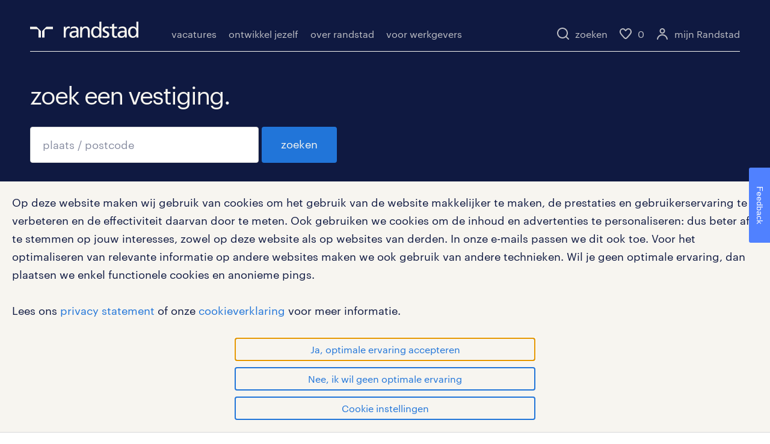

--- FILE ---
content_type: text/html;charset=UTF-8
request_url: https://www.randstad.nl/vestigingen
body_size: 285972
content:



<!DOCTYPE html>


<html lang="nl" class="hf ">
<head>

<script type="text/javascript"> (function (a, d, e, b, f, c, s) { a[b] = a[b] || function () { a[b].q.push(arguments); }; a[b].q = []; c = d.createElement(e); c.async = 1; c.src = "//tdn.r42tag.com/lib/" + f + ".js"; s = d.getElementsByTagName(e)[0]; s.parentNode.insertBefore(c, s); }) (window, document, "script", "_st", "ca-9-randstad"); _st('setEnvironment', 'prod'); _st('setStructurePrefix', 'hippo'); _st('addLocalTagProperties', { "google_ua": "UA-17840575-5", "gekoppeld": "nee", "ingelogd": "nee", "google_domain": "randstad.nl" } ); _st("loadTags"); </script>  <meta charset="utf-8">
  <meta name="viewport" content="width=device-width, initial-scale=1.0">


    <title>Vestigingenoverzicht | Randstad</title>
    <meta property="og:title" content="Vestigingenoverzicht" >
    <meta name="description" content="Vestigingenoverzicht"/>
    <meta property="og:description" content="Vestigingenoverzicht"/>


  <link rel="canonical" href="https://www.randstad.nl/vestigingen"/>
  <meta property="og:url" content="https://www.randstad.nl/vestigingen"/>
  <meta property="og:locale" content="nl_NL"/>
  <meta property="og:site_name" content="Randstad"/>
  <meta property="og:image" content="https://widgets.randstadgroep.nl/rgn-frontend/1.94.1/legacy-frontend/randstad-frontend/assets/image/randstad-logo-share-masterbrand.jpg" />
  <meta property="og:type" content="website" />
  <meta name="facebook-domain-verification" content="34eip51s1ghkpr51cfh7lcs05a0yeq" />


  <link rel="preload" href="https://widgets.randstadgroep.nl/rgn-frontend/1.94.1/legacy-frontend/randstad-frontend/assets/font/Graphik-Regular-Web.woff2" as="font" type="font/woff2" crossorigin/>
  <link rel="stylesheet" href="https://widgets.randstadgroep.nl/rgn-frontend/1.94.1/legacy-frontend/randstad-frontend/human-forward.css" type="text/css"/>
  <link rel="stylesheet" href="https://widgets.randstadgroep.nl/rgn-frontend/1.94.1/legacy-frontend/randstad-frontend/print.css" type="text/css" media="print"/>

<link rel="stylesheet" href="https://widgets.randstadgroep.nl/rnl-ttg-spa/rnl/1.93.0/styles.8be813011a136bb49adc.css" type="text/css"/>
  <script>
    window.globals = {
      svgIconPath: '',
      cdnFrontendUrl : 'https://widgets.randstadgroep.nl/rgn-frontend/1.94.1/legacy-frontend/randstad-frontend/',
      reCaptchaSiteKey : '6LcFyU0fAAAAAJZZ3QOEV4xQhKutMd3W8jPygblG',
      isVacancyAlertEnabled: 'true'
    };
  </script>

  <link rel="apple-touch-icon" href="https://widgets.randstadgroep.nl/rgn-frontend/1.94.1/legacy-frontend/randstad-frontend/assets/image/apple-touch-icon.png">
<link rel="stylesheet" href="https://widgets.randstadgroep.nl/rnl-ttg-spa/rnl/1.93.0/styles.8be813011a136bb49adc.css" type="text/css"/>
</head>

  

<body class="page--darkblue">
  <script>
    var xhr = new XMLHttpRequest();
    xhr.open('GET', 'https://widgets.randstadgroep.nl/rgn-frontend/1.94.1/legacy-frontend/randstad-frontend/assets/image/icons.svg', true);
    xhr.send();
    xhr.onload = function (e) {
      var element = document.createElement('div');
      element.style.display = 'none';
      element.innerHTML = xhr.responseText;
      document.body.insertBefore(element, document.body.childNodes[0]);
    }
  </script>



  <header class=" pageheader pageheader--dynamic">



<div class="wrapper pageheader-wrapper show-on-scroll hide-app">



  <div class="masthead--new desktop-non-touch-device">
    <div class="masthead__container">

<div class="masthead__main">
<a class="logo" href="/" data-analytics-category="header_logo" data-analytics-label="/">
  <svg xmlns="http://www.w3.org/2000/svg" viewBox="0 0 205 30.64"><title>randstad logo</title>
    <path class="a"
          d="M15.95,30.32H20.5V18.87a2.26,2.26,0,0,0-.67-1.62l-6.75-6.75a2.25,2.25,0,0,0-1.62-.67H0v4.56H12.53a3.42,3.42,0,0,1,3.42,3.42Z"
          transform="translate(0 -0.18)"></path>
    <path class="a"
          d="M27.28,30.32H22.72V18.87a2.26,2.26,0,0,1,.67-1.62l6.75-6.75a2.25,2.25,0,0,1,1.62-.67H43.22v4.56H30.69a3.42,3.42,0,0,0-3.42,3.42Z"
          transform="translate(0 -0.18)"></path>
    <path class="a"
          d="M63.8,9.82h3.52V13h.08a6.24,6.24,0,0,1,5.34-3.66,10.69,10.69,0,0,1,2.49.28V13a5.6,5.6,0,0,0-2.09-.36c-3.38,0-5.59,3.22-5.59,8.37v9.33H63.8Z"
          transform="translate(0 -0.18)"></path>
    <path class="a"
          d="M179.24,22.35c0,3.09-2,5.44-5.7,5.44-1.72,0-3.81-1.18-3.81-3.36,0-3.65,5.06-4,7.1-4,.8,0,1.6.08,2.41.08Zm-11-7.87a9.52,9.52,0,0,1,5.94-2.13c3.77,0,5.05,1.84,5.05,5.38-1.48-.08-2.53-.08-4-.08-3.89,0-9.52,1.6-9.52,6.75,0,4.5,3.1,6.42,7.51,6.42a7.6,7.6,0,0,0,6.34-3.11h.08v2.61H183V17.79c0-5.6-2.36-8.47-8.21-8.47A13.1,13.1,0,0,0,168,11.24Z"
          transform="translate(0 -0.18)"></path>
    <path class="a"
          d="M88,22.35c0,3.09-2,5.44-5.7,5.44-1.73,0-3.81-1.18-3.81-3.36,0-3.65,5.06-4,7.1-4,.8,0,1.6.08,2.41.08ZM77,14.48A9.52,9.52,0,0,1,83,12.35c3.77,0,5.06,1.84,5.06,5.38-1.48-.08-2.53-.08-4-.08-3.89,0-9.52,1.6-9.52,6.75,0,4.5,3.1,6.42,7.51,6.42a7.6,7.6,0,0,0,6.34-3.11h.08v2.61H91.8V17.79c0-5.6-2.36-8.47-8.21-8.47a13.1,13.1,0,0,0-6.74,1.92Z"
          transform="translate(0 -0.18)"></path>
    <path class="a"
          d="M94.88,9.82h3.64V13h.08a7.39,7.39,0,0,1,6.73-3.72c5.31,0,7.66,3.28,7.66,8.79V30.32h-3.76V19.69c0-4.79-1-7.13-4.35-7.33-4.31,0-6.24,3.47-6.24,8.48v9.48H94.88Z"
          transform="translate(0 -0.18)"></path>
    <path class="a"
          d="M137.55,26.33a10.06,10.06,0,0,0,4.7,1.45c1.72,0,3.85-.73,3.85-2.95,0-3.76-8.87-3.43-8.87-9.21,0-4.27,3.18-6.31,7.23-6.31a15.49,15.49,0,0,1,4.7.81l-.32,3.27a11,11,0,0,0-4-1.05c-1.92,0-3.61.81-3.61,2.51,0,4.2,8.87,3,8.87,9.58,0,4.39-3.5,6.39-7.15,6.39a11.84,11.84,0,0,1-5.62-1.12Z"
          transform="translate(0 -0.18)"></path>
    <path class="a"
          d="M164.48,12.85h-5.43V24.11c0,2.38,1.45,3.67,3.17,3.67a4.65,4.65,0,0,0,2.57-.73v3.2a11.94,11.94,0,0,1-3.21.56c-3.89,0-6.29-1.83-6.29-5.94v-12h-4.62v-3h4.62V5.08l3.76-1.2V9.82h5.43Z"
          transform="translate(0 -0.18)"></path>
    <path class="a"
          d="M189.56,20c-.08-3.76,1.53-7.64,5.62-7.64s6.06,3.92,6.06,7.76c0,3.43-1.77,7.68-6,7.68C191.17,27.79,189.48,23.22,189.56,20ZM201.4,30.32H205V.18h-3.76V12.6h-.08C200,10.72,198,9.32,194.38,9.32c-5.94,0-8.84,4.85-8.84,10.37s2.61,11.13,8.8,11.13a8.22,8.22,0,0,0,7-3.36h.08Z"
          transform="translate(0 -0.18)"></path>
    <path class="a"
          d="M119.57,20c-.08-3.76,1.53-7.64,5.62-7.64s6.06,3.92,6.06,7.76c0,3.43-1.77,7.68-6,7.68C121.17,27.79,119.48,23.22,119.57,20Zm11.84,10.33H135V.18h-3.76V12.6h-.08C130,10.72,128,9.32,124.38,9.32c-5.94,0-8.84,4.85-8.84,10.37s2.61,11.13,8.8,11.13a8.22,8.22,0,0,0,7-3.36h.08Z"
          transform="translate(0 -0.18)"></path>
  </svg>
</a>  <nav class="navigation navigation--main" data-nav>
    <div class="navigation__menu">
      <div class="navigation__wrapper">
        <ul>




    <li class="navigation__menu-item" item="vacatures">


    <a 
       data-analytics-category="mainmenu_vacatures" data-analytics-label="_level_0"
       class="navigation__link " title="vacatures">vacatures
    </a>
        <div class="marker hidden" style="margin-left: 0px; width: 92px;"></div>
    </li>




    <li class="navigation__menu-item" item="ontwikkel jezelf">


    <a 
       data-analytics-category="mainmenu_ontwikkel jezelf" data-analytics-label="_level_0"
       class="navigation__link " title="ontwikkel jezelf">ontwikkel jezelf
    </a>
    </li>




    <li class="navigation__menu-item" item="over randstad">


    <a 
       data-analytics-category="mainmenu_over randstad" data-analytics-label="_level_0"
       class="navigation__link " title="over randstad">over randstad
    </a>
    </li>




    <li class="navigation__menu-item" item="voor werkgevers">


    <a 
       data-analytics-category="mainmenu_voor werkgevers" data-analytics-label="_level_0"
       class="navigation__link " title="voor werkgevers">voor werkgevers
    </a>
    </li>


        </ul>
      </div>
    </div>
  </nav>
<nav class="navigation navigation--right">
  <div class="navigation__menu">
    <ul class="navigation__servicemenu">
      <li class="navigation__menu-item">
        <a class="navigation__link" href="/zoeken" data-analytics-category="search" data-analytics-action="click - interact" data-analytics-label="search">
  <span class="icon icon--inline">
  <svg   xmlns ="http://www.w3.org/2000/svg" >
    <use xmlns:xlink="http://www.w3.org/1999/xlink" xlink:href="#search-20"></use></svg>
  </span>
          <span>zoeken</span>
        </a>
      </li>
      <li class="navigation__menu-item">
        <a class="navigation__link" href="/werknemers/vacatures/bewaarde-vacatures">
  <span class="icon icon--beige icon--inline">
  <svg   xmlns ="http://www.w3.org/2000/svg" >
    <use xmlns:xlink="http://www.w3.org/1999/xlink" xlink:href="#heart-open"></use></svg>
  </span>
          <span class="navigation__counter" data-vacancies-saved-counter="0">0</span>
        </a>
      </li>
        <li class="navigation__menu-item navigation__menu-item--no-margin hidden--from-large">
          <a class="navigation__link" href="/zoeken" data-analytics-category="search" data-analytics-action="click - interact" data-analytics-label="search">
  <span class="icon icon--inline">
  <svg   xmlns ="http://www.w3.org/2000/svg" >
    <use xmlns:xlink="http://www.w3.org/1999/xlink" xlink:href="#search-20"></use></svg>
  </span>
          </a>
        </li>
        <li class="navigation__menu-item">
          <a id="inlog-button" class="navigation__link" href="#" data-analytics-category="header_mijn-randstad" data-analytics-action="/vestigingen" data-analytics-label="open popup" data-personal-menu="enroll">
  <span class="icon icon--beige icon--inline">
  <svg   xmlns ="http://www.w3.org/2000/svg" >
    <use xmlns:xlink="http://www.w3.org/1999/xlink" xlink:href="#account-open"></use></svg>
  </span>
            <span>mijn Randstad</span>
          </a>
        </li>
      <li class="navigation__menu-item">
        <a class="navigation__link navigation__icon navigation__icon--wide" href="#">
  <span class="icon icon--darkblue icon--inline">
  <svg   xmlns ="http://www.w3.org/2000/svg" >
    <use xmlns:xlink="http://www.w3.org/1999/xlink" xlink:href="#menu"></use></svg>
  </span>
        </a>
      </li>
    </ul>
  </div>
</nav>





<nav class="navigation navigation--main">
  <div class="navigation__menu">
    <div class="navigation__wrapper">
      <div class="navigation__header">
<a class="logo" href="/" data-analytics-category="header_logo" data-analytics-label="/">
  <svg xmlns="http://www.w3.org/2000/svg" viewBox="0 0 205 30.64"><title>randstad logo</title>
    <path class="a"
          d="M15.95,30.32H20.5V18.87a2.26,2.26,0,0,0-.67-1.62l-6.75-6.75a2.25,2.25,0,0,0-1.62-.67H0v4.56H12.53a3.42,3.42,0,0,1,3.42,3.42Z"
          transform="translate(0 -0.18)"></path>
    <path class="a"
          d="M27.28,30.32H22.72V18.87a2.26,2.26,0,0,1,.67-1.62l6.75-6.75a2.25,2.25,0,0,1,1.62-.67H43.22v4.56H30.69a3.42,3.42,0,0,0-3.42,3.42Z"
          transform="translate(0 -0.18)"></path>
    <path class="a"
          d="M63.8,9.82h3.52V13h.08a6.24,6.24,0,0,1,5.34-3.66,10.69,10.69,0,0,1,2.49.28V13a5.6,5.6,0,0,0-2.09-.36c-3.38,0-5.59,3.22-5.59,8.37v9.33H63.8Z"
          transform="translate(0 -0.18)"></path>
    <path class="a"
          d="M179.24,22.35c0,3.09-2,5.44-5.7,5.44-1.72,0-3.81-1.18-3.81-3.36,0-3.65,5.06-4,7.1-4,.8,0,1.6.08,2.41.08Zm-11-7.87a9.52,9.52,0,0,1,5.94-2.13c3.77,0,5.05,1.84,5.05,5.38-1.48-.08-2.53-.08-4-.08-3.89,0-9.52,1.6-9.52,6.75,0,4.5,3.1,6.42,7.51,6.42a7.6,7.6,0,0,0,6.34-3.11h.08v2.61H183V17.79c0-5.6-2.36-8.47-8.21-8.47A13.1,13.1,0,0,0,168,11.24Z"
          transform="translate(0 -0.18)"></path>
    <path class="a"
          d="M88,22.35c0,3.09-2,5.44-5.7,5.44-1.73,0-3.81-1.18-3.81-3.36,0-3.65,5.06-4,7.1-4,.8,0,1.6.08,2.41.08ZM77,14.48A9.52,9.52,0,0,1,83,12.35c3.77,0,5.06,1.84,5.06,5.38-1.48-.08-2.53-.08-4-.08-3.89,0-9.52,1.6-9.52,6.75,0,4.5,3.1,6.42,7.51,6.42a7.6,7.6,0,0,0,6.34-3.11h.08v2.61H91.8V17.79c0-5.6-2.36-8.47-8.21-8.47a13.1,13.1,0,0,0-6.74,1.92Z"
          transform="translate(0 -0.18)"></path>
    <path class="a"
          d="M94.88,9.82h3.64V13h.08a7.39,7.39,0,0,1,6.73-3.72c5.31,0,7.66,3.28,7.66,8.79V30.32h-3.76V19.69c0-4.79-1-7.13-4.35-7.33-4.31,0-6.24,3.47-6.24,8.48v9.48H94.88Z"
          transform="translate(0 -0.18)"></path>
    <path class="a"
          d="M137.55,26.33a10.06,10.06,0,0,0,4.7,1.45c1.72,0,3.85-.73,3.85-2.95,0-3.76-8.87-3.43-8.87-9.21,0-4.27,3.18-6.31,7.23-6.31a15.49,15.49,0,0,1,4.7.81l-.32,3.27a11,11,0,0,0-4-1.05c-1.92,0-3.61.81-3.61,2.51,0,4.2,8.87,3,8.87,9.58,0,4.39-3.5,6.39-7.15,6.39a11.84,11.84,0,0,1-5.62-1.12Z"
          transform="translate(0 -0.18)"></path>
    <path class="a"
          d="M164.48,12.85h-5.43V24.11c0,2.38,1.45,3.67,3.17,3.67a4.65,4.65,0,0,0,2.57-.73v3.2a11.94,11.94,0,0,1-3.21.56c-3.89,0-6.29-1.83-6.29-5.94v-12h-4.62v-3h4.62V5.08l3.76-1.2V9.82h5.43Z"
          transform="translate(0 -0.18)"></path>
    <path class="a"
          d="M189.56,20c-.08-3.76,1.53-7.64,5.62-7.64s6.06,3.92,6.06,7.76c0,3.43-1.77,7.68-6,7.68C191.17,27.79,189.48,23.22,189.56,20ZM201.4,30.32H205V.18h-3.76V12.6h-.08C200,10.72,198,9.32,194.38,9.32c-5.94,0-8.84,4.85-8.84,10.37s2.61,11.13,8.8,11.13a8.22,8.22,0,0,0,7-3.36h.08Z"
          transform="translate(0 -0.18)"></path>
    <path class="a"
          d="M119.57,20c-.08-3.76,1.53-7.64,5.62-7.64s6.06,3.92,6.06,7.76c0,3.43-1.77,7.68-6,7.68C121.17,27.79,119.48,23.22,119.57,20Zm11.84,10.33H135V.18h-3.76V12.6h-.08C130,10.72,128,9.32,124.38,9.32c-5.94,0-8.84,4.85-8.84,10.37s2.61,11.13,8.8,11.13a8.22,8.22,0,0,0,7-3.36h.08Z"
          transform="translate(0 -0.18)"></path>
  </svg>
</a>        <a class="navigation__icon" href="#">
  <span class="icon icon--blue icon--inline">
  <svg   xmlns ="http://www.w3.org/2000/svg" >
    <use xmlns:xlink="http://www.w3.org/1999/xlink" xlink:href="#close"></use></svg>
  </span>
        </a>
      </div>

      <ul>
        <!-- MENU V2 -->
    <li class="navigation__menu-item">
        <div class="navigation__link">



  <a 
     data-analytics-category="mainmenu_vacatures"
     data-analytics-label="_level_1"
     title="vacatures">
     vacatures
  </a>
        </div>
        <div class="navigation__submenu">
          <ul>
      <li class="">



  <a href="/vacatures" target="_self" 
     data-analytics-category="submenu_alle vacatures"
     data-analytics-label="/vacatures_level_1"
     title="alle vacatures">
     alle vacatures
  </a>
      </li>
      <li class="collapse-list">
          <div class="navigation__link">



  <a href="/werknemers/vacatures/regio" target="_self" 
     data-analytics-category="submenu_vacatures per stad"
     data-analytics-label="/werknemers/vacatures/regio_level_1"
     title="vacatures per stad">
     vacatures per stad
  </a>
            <div class="collapse-list__button">  <span class="icon icon--blue">
  <svg   xmlns ="http://www.w3.org/2000/svg" >
    <use xmlns:xlink="http://www.w3.org/1999/xlink" xlink:href="#chevron-down"></use></svg>
  </span>
</div>
          </div>
          <ul class="navigation__submenu collapse-list__content">
      <li class="">



  <a href="https://www.randstad.nl/vacatures/amsterdam" target="_blank" rel="noopener noreferrer"
     data-analytics-category="submenu_vacatures in amsterdam"
     data-analytics-label="https://www.randstad.nl/vacatures/amsterdam_level_2"
     title="vacatures in amsterdam">
     vacatures in amsterdam
  </a>
      </li>
      <li class="">



  <a href="https://www.randstad.nl/vacatures/rotterdam" target="_blank" rel="noopener noreferrer"
     data-analytics-category="submenu_vacatures in rotterdam"
     data-analytics-label="https://www.randstad.nl/vacatures/rotterdam_level_2"
     title="vacatures in rotterdam">
     vacatures in rotterdam
  </a>
      </li>
      <li class="">



  <a href="https://www.randstad.nl/vacatures/den-haag" target="_blank" rel="noopener noreferrer"
     data-analytics-category="submenu_vacatures in den haag"
     data-analytics-label="https://www.randstad.nl/vacatures/den-haag_level_2"
     title="vacatures in den haag">
     vacatures in den haag
  </a>
      </li>
      <li class="">



  <a href="https://www.randstad.nl/vacatures/utrecht" target="_blank" rel="noopener noreferrer"
     data-analytics-category="submenu_vacatures in utrecht"
     data-analytics-label="https://www.randstad.nl/vacatures/utrecht_level_2"
     title="vacatures in utrecht">
     vacatures in utrecht
  </a>
      </li>
      <li class="">



  <a href="https://www.randstad.nl/vacatures/almere" target="_blank" rel="noopener noreferrer"
     data-analytics-category="submenu_vacatures in almere"
     data-analytics-label="https://www.randstad.nl/vacatures/almere_level_2"
     title="vacatures in almere">
     vacatures in almere
  </a>
      </li>
      <li class="">



  <a href="https://www.randstad.nl/vacatures/eindhoven" target="_blank" rel="noopener noreferrer"
     data-analytics-category="submenu_vacatures in eindhoven"
     data-analytics-label="https://www.randstad.nl/vacatures/eindhoven_level_2"
     title="vacatures in eindhoven">
     vacatures in eindhoven
  </a>
      </li>
          </ul>
      </li>
      <li class="collapse-list">
          <div class="navigation__link">



  <a href="/vakgebied" target="_self" 
     data-analytics-category="submenu_vacatures per vakgebied"
     data-analytics-label="/vakgebied_level_1"
     title="vacatures per vakgebied">
     vacatures per vakgebied
  </a>
            <div class="collapse-list__button">  <span class="icon icon--blue">
  <svg   xmlns ="http://www.w3.org/2000/svg" >
    <use xmlns:xlink="http://www.w3.org/1999/xlink" xlink:href="#chevron-down"></use></svg>
  </span>
</div>
          </div>
          <ul class="navigation__submenu collapse-list__content">
      <li class="">



  <a href="https://www.randstad.nl/vacatures/zorg-of-verpleging" target="_blank" rel="noopener noreferrer"
     data-analytics-category="submenu_zorg vacatures"
     data-analytics-label="https://www.randstad.nl/vacatures/zorg-of-verpleging_level_2"
     title="zorg vacatures">
     zorg vacatures
  </a>
      </li>
      <li class="">



  <a href="https://www.randstad.nl/vacatures/onderwijs" target="_blank" rel="noopener noreferrer"
     data-analytics-category="submenu_onderwijs vacatures"
     data-analytics-label="https://www.randstad.nl/vacatures/onderwijs_level_2"
     title="onderwijs vacatures">
     onderwijs vacatures
  </a>
      </li>
      <li class="">



  <a href="https://www.randstad.nl/vacatures/logistiek" target="_blank" rel="noopener noreferrer"
     data-analytics-category="submenu_logistieke vacatures"
     data-analytics-label="https://www.randstad.nl/vacatures/logistiek_level_2"
     title="logistieke vacatures">
     logistieke vacatures
  </a>
      </li>
      <li class="">



  <a href="https://www.randstad.nl/vacatures/horeca-of-catering" target="_blank" rel="noopener noreferrer"
     data-analytics-category="submenu_horeca vacatures"
     data-analytics-label="https://www.randstad.nl/vacatures/horeca-of-catering_level_2"
     title="horeca vacatures">
     horeca vacatures
  </a>
      </li>
      <li class="">



  <a href="https://www.randstad.nl/vacatures/ict" target="_blank" rel="noopener noreferrer"
     data-analytics-category="submenu_ict vacatures"
     data-analytics-label="https://www.randstad.nl/vacatures/ict_level_2"
     title="ict vacatures">
     ict vacatures
  </a>
      </li>
      <li class="">



  <a href="https://www.randstad.nl/vacatures/overheid" target="_blank" rel="noopener noreferrer"
     data-analytics-category="submenu_overheid vacatures"
     data-analytics-label="https://www.randstad.nl/vacatures/overheid_level_2"
     title="overheid vacatures">
     overheid vacatures
  </a>
      </li>
          </ul>
      </li>
      <li class="collapse-list">
          <div class="navigation__link">



  <a href="/functies" target="_self" 
     data-analytics-category="submenu_vacatures per functie"
     data-analytics-label="/functies_level_1"
     title="vacatures per functie">
     vacatures per functie
  </a>
            <div class="collapse-list__button">  <span class="icon icon--blue">
  <svg   xmlns ="http://www.w3.org/2000/svg" >
    <use xmlns:xlink="http://www.w3.org/1999/xlink" xlink:href="#chevron-down"></use></svg>
  </span>
</div>
          </div>
          <ul class="navigation__submenu collapse-list__content">
      <li class="">



  <a href="https://www.randstad.nl/vacatures/algemeen-verpleegkundige" target="_blank" rel="noopener noreferrer"
     data-analytics-category="submenu_vacature verpleegkundige"
     data-analytics-label="https://www.randstad.nl/vacatures/algemeen-verpleegkundige_level_2"
     title="vacature verpleegkundige">
     vacature verpleegkundige
  </a>
      </li>
      <li class="">



  <a href="https://www.randstad.nl/vacatures/koerier" target="_blank" rel="noopener noreferrer"
     data-analytics-category="submenu_vacature koerier"
     data-analytics-label="https://www.randstad.nl/vacatures/koerier_level_2"
     title="vacature koerier">
     vacature koerier
  </a>
      </li>
      <li class="">



  <a href="https://www.randstad.nl/vacatures/operator" target="_blank" rel="noopener noreferrer"
     data-analytics-category="submenu_vacature operator"
     data-analytics-label="https://www.randstad.nl/vacatures/operator_level_2"
     title="vacature operator">
     vacature operator
  </a>
      </li>
      <li class="">



  <a href="https://www.randstad.nl/vacatures/administratief-medewerker" target="_blank" rel="noopener noreferrer"
     data-analytics-category="submenu_vacature administratief medewerker"
     data-analytics-label="https://www.randstad.nl/vacatures/administratief-medewerker_level_2"
     title="vacature administratief medewerker">
     vacature administratief medewerker
  </a>
      </li>
      <li class="">



  <a href="https://www.randstad.nl/vacatures/vrachtwagenchauffeur" target="_blank" rel="noopener noreferrer"
     data-analytics-category="submenu_vacature vrachtwagenchauffeur"
     data-analytics-label="https://www.randstad.nl/vacatures/vrachtwagenchauffeur_level_2"
     title="vacature vrachtwagenchauffeur">
     vacature vrachtwagenchauffeur
  </a>
      </li>
      <li class="">



  <a href="https://www.randstad.nl/vacatures/productiemedewerker" target="_blank" rel="noopener noreferrer"
     data-analytics-category="submenu_vacature productiemedewerker"
     data-analytics-label="https://www.randstad.nl/vacatures/productiemedewerker_level_2"
     title="vacature productiemedewerker">
     vacature productiemedewerker
  </a>
      </li>
          </ul>
      </li>
      <li class="collapse-list">
          <div class="navigation__link">



  <a href="/werknemers/vacatures/topwerkgevers" target="_self" 
     data-analytics-category="submenu_vacatures van topwerkgevers"
     data-analytics-label="/werknemers/vacatures/topwerkgevers_level_1"
     title="vacatures van topwerkgevers">
     vacatures van topwerkgevers
  </a>
            <div class="collapse-list__button">  <span class="icon icon--blue">
  <svg   xmlns ="http://www.w3.org/2000/svg" >
    <use xmlns:xlink="http://www.w3.org/1999/xlink" xlink:href="#chevron-down"></use></svg>
  </span>
</div>
          </div>
          <ul class="navigation__submenu collapse-list__content">
      <li class="">



  <a href="/werknemers/vacatures/topwerkgevers/hema" target="_self" 
     data-analytics-category="submenu_hema vacatures"
     data-analytics-label="/werknemers/vacatures/topwerkgevers/hema_level_2"
     title="hema vacatures">
     hema vacatures
  </a>
      </li>
      <li class="">



  <a href="/werknemers/vacatures/topwerkgevers/belastingdienst" target="_self" 
     data-analytics-category="submenu_belastingdienst vacatures"
     data-analytics-label="/werknemers/vacatures/topwerkgevers/belastingdienst_level_2"
     title="belastingdienst vacatures">
     belastingdienst vacatures
  </a>
      </li>
      <li class="">



  <a href="/werknemers/vacatures/topwerkgevers/achmea" target="_self" 
     data-analytics-category="submenu_achmea vacatures"
     data-analytics-label="/werknemers/vacatures/topwerkgevers/achmea_level_2"
     title="achmea vacatures">
     achmea vacatures
  </a>
      </li>
      <li class="">



  <a href="/werknemers/vacatures/topwerkgevers/bidfood" target="_self" 
     data-analytics-category="submenu_bidfood vacatures"
     data-analytics-label="/werknemers/vacatures/topwerkgevers/bidfood_level_2"
     title="bidfood vacatures">
     bidfood vacatures
  </a>
      </li>
      <li class="">



  <a href="/werknemers/vacatures/topwerkgevers/rabobank" target="_self" 
     data-analytics-category="submenu_rabobank vacatures"
     data-analytics-label="/werknemers/vacatures/topwerkgevers/rabobank_level_2"
     title="rabobank vacatures">
     rabobank vacatures
  </a>
      </li>
          </ul>
      </li>
      <li class="">



  <a href="https://www.randstad.nl/vacaturealert" target="_blank" rel="noopener noreferrer"
     data-analytics-category="submenu_vacature-alert"
     data-analytics-label="https://www.randstad.nl/vacaturealert_level_1"
     title="vacature-alert">
     vacature-alert
  </a>
      </li>
          </ul>
        </div>
    </li>
    <li class="navigation__menu-item">
        <div class="navigation__link">



  <a 
     data-analytics-category="mainmenu_ontwikkel jezelf"
     data-analytics-label="_level_1"
     title="ontwikkel jezelf">
     ontwikkel jezelf
  </a>
        </div>
        <div class="navigation__submenu">
          <ul>
      <li class="">



  <a href="/ontwikkelen" target="_self" 
     data-analytics-category="submenu_loopbaanontwikkeling"
     data-analytics-label="/ontwikkelen_level_1"
     title="loopbaanontwikkeling">
     loopbaanontwikkeling
  </a>
      </li>
      <li class="collapse-list">
          <div class="navigation__link">



  <a href="/werknemers/opleidingen" target="_self" 
     data-analytics-category="submenu_opleidingen en trainingen"
     data-analytics-label="/werknemers/opleidingen_level_1"
     title="opleidingen en trainingen">
     opleidingen en trainingen
  </a>
            <div class="collapse-list__button">  <span class="icon icon--blue">
  <svg   xmlns ="http://www.w3.org/2000/svg" >
    <use xmlns:xlink="http://www.w3.org/1999/xlink" xlink:href="#chevron-down"></use></svg>
  </span>
</div>
          </div>
          <ul class="navigation__submenu collapse-list__content">
      <li class="collapse-list">
          <div class="navigation__link">



  <a href="/werknemers/opleidingen" target="_self" 
     data-analytics-category="submenu_opleidingen per vakgebied"
     data-analytics-label="/werknemers/opleidingen_level_2"
     title="opleidingen per vakgebied">
     opleidingen per vakgebied
  </a>
            <div class="collapse-list__button">  <span class="icon icon--blue">
  <svg   xmlns ="http://www.w3.org/2000/svg" >
    <use xmlns:xlink="http://www.w3.org/1999/xlink" xlink:href="#chevron-down"></use></svg>
  </span>
</div>
          </div>
          <ul class="navigation__submenu collapse-list__content">
      <li class="">



  <a href="/werknemers/opleidingen/techniek" target="_self" 
     data-analytics-category="submenu_technische opleidingen"
     data-analytics-label="/werknemers/opleidingen/techniek_level_3"
     title="technische opleidingen">
     technische opleidingen
  </a>
      </li>
      <li class="">



  <a href="/werknemers/opleidingen/horeca" target="_self" 
     data-analytics-category="submenu_horeca opleidingen"
     data-analytics-label="/werknemers/opleidingen/horeca_level_3"
     title="horeca opleidingen">
     horeca opleidingen
  </a>
      </li>
      <li class="">



  <a href="/werknemers/opleidingen/financieel" target="_self" 
     data-analytics-category="submenu_financiële opleidingen"
     data-analytics-label="/werknemers/opleidingen/financieel_level_3"
     title="financiële opleidingen">
     financiële opleidingen
  </a>
      </li>
      <li class="">



  <a href="/werknemers/opleidingen/logistiek" target="_self" 
     data-analytics-category="submenu_logistieke opleidingen"
     data-analytics-label="/werknemers/opleidingen/logistiek_level_3"
     title="logistieke opleidingen">
     logistieke opleidingen
  </a>
      </li>
      <li class="">



  <a href="/werknemers/opleidingen/transport" target="_self" 
     data-analytics-category="submenu_transport opleidingen"
     data-analytics-label="/werknemers/opleidingen/transport_level_3"
     title="transport opleidingen">
     transport opleidingen
  </a>
      </li>
          </ul>
      </li>
      <li class="">



  <a href="/ontwikkelen/werken-en-leren" target="_self" 
     data-analytics-category="submenu_werken en leren"
     data-analytics-label="/ontwikkelen/werken-en-leren_level_2"
     title="werken en leren">
     werken en leren
  </a>
      </li>
      <li class="">



  <a href="/werknemers/opleidingen/mbo-opleidingen" target="_self" 
     data-analytics-category="submenu_mbo opleidingen"
     data-analytics-label="/werknemers/opleidingen/mbo-opleidingen_level_2"
     title="mbo opleidingen">
     mbo opleidingen
  </a>
      </li>
      <li class="">



  <a href="/ontwikkelen/testen/goodhabitz" target="_self" 
     data-analytics-category="submenu_gratis online trainingen"
     data-analytics-label="/ontwikkelen/testen/goodhabitz_level_2"
     title="gratis online trainingen">
     gratis online trainingen
  </a>
      </li>
      <li class="">



  <a href="/ontwikkelen/werken-en-leren/omscholen" target="_self" 
     data-analytics-category="submenu_omscholen"
     data-analytics-label="/ontwikkelen/werken-en-leren/omscholen_level_2"
     title="omscholen">
     omscholen
  </a>
      </li>
      <li class="">



  <a href="/werknemers/opleidingen/mijn-ontwikkeling" target="_self" 
     data-analytics-category="submenu_platform: mijn ontwikkeling"
     data-analytics-label="/werknemers/opleidingen/mijn-ontwikkeling_level_2"
     title="platform: mijn ontwikkeling">
     platform: mijn ontwikkeling
  </a>
      </li>
          </ul>
      </li>
      <li class="collapse-list">
          <div class="navigation__link">



  <a href="/ontwikkelen/persoonlijke-ontwikkeling" target="_self" 
     data-analytics-category="submenu_persoonlijke ontwikkeling"
     data-analytics-label="/ontwikkelen/persoonlijke-ontwikkeling_level_1"
     title="persoonlijke ontwikkeling">
     persoonlijke ontwikkeling
  </a>
            <div class="collapse-list__button">  <span class="icon icon--blue">
  <svg   xmlns ="http://www.w3.org/2000/svg" >
    <use xmlns:xlink="http://www.w3.org/1999/xlink" xlink:href="#chevron-down"></use></svg>
  </span>
</div>
          </div>
          <ul class="navigation__submenu collapse-list__content">
      <li class="">



  <a href="/ontwikkelen/competenties" target="_self" 
     data-analytics-category="submenu_competenties"
     data-analytics-label="/ontwikkelen/competenties_level_2"
     title="competenties">
     competenties
  </a>
      </li>
      <li class="">



  <a href="/ontwikkelen/persoonlijke-ontwikkeling/smart-doelen" target="_self" 
     data-analytics-category="submenu_smart doelen"
     data-analytics-label="/ontwikkelen/persoonlijke-ontwikkeling/smart-doelen_level_2"
     title="smart doelen">
     smart doelen
  </a>
      </li>
      <li class="">



  <a href="/ontwikkelen/nieuwe-uitdagingen/ontslagbrief" target="_self" 
     data-analytics-category="submenu_ontslagbrief"
     data-analytics-label="/ontwikkelen/nieuwe-uitdagingen/ontslagbrief_level_2"
     title="ontslagbrief">
     ontslagbrief
  </a>
      </li>
      <li class="">



  <a href="/werknemers/opleidingen/coaching" target="_self" 
     data-analytics-category="submenu_coaching"
     data-analytics-label="/werknemers/opleidingen/coaching_level_2"
     title="coaching">
     coaching
  </a>
      </li>
      <li class="">



  <a href="/ontwikkelen/persoonlijke-ontwikkeling/swot-analyse" target="_self" 
     data-analytics-category="submenu_persoonlijke swot analyse"
     data-analytics-label="/ontwikkelen/persoonlijke-ontwikkeling/swot-analyse_level_2"
     title="persoonlijke swot analyse">
     persoonlijke swot analyse
  </a>
      </li>
      <li class="">



  <a href="/ontwikkelen/persoonlijke-ontwikkeling/doorgroeien" target="_self" 
     data-analytics-category="submenu_doorgroeien"
     data-analytics-label="/ontwikkelen/persoonlijke-ontwikkeling/doorgroeien_level_2"
     title="doorgroeien">
     doorgroeien
  </a>
      </li>
          </ul>
      </li>
      <li class="collapse-list">
          <div class="navigation__link">



  <a href="/ontwikkelen/testen" target="_self" 
     data-analytics-category="submenu_test jezelf"
     data-analytics-label="/ontwikkelen/testen_level_1"
     title="test jezelf">
     test jezelf
  </a>
            <div class="collapse-list__button">  <span class="icon icon--blue">
  <svg   xmlns ="http://www.w3.org/2000/svg" >
    <use xmlns:xlink="http://www.w3.org/1999/xlink" xlink:href="#chevron-down"></use></svg>
  </span>
</div>
          </div>
          <ul class="navigation__submenu collapse-list__content">
      <li class="">



  <a href="/ontwikkelen/testen/beroepskeuzetest" target="_self" 
     data-analytics-category="submenu_beroepskeuzetest"
     data-analytics-label="/ontwikkelen/testen/beroepskeuzetest_level_2"
     title="beroepskeuzetest">
     beroepskeuzetest
  </a>
      </li>
      <li class="">



  <a href="/ontwikkelen/testen/persoonlijkheidstest" target="_self" 
     data-analytics-category="submenu_persoonlijkheidstest"
     data-analytics-label="/ontwikkelen/testen/persoonlijkheidstest_level_2"
     title="persoonlijkheidstest">
     persoonlijkheidstest
  </a>
      </li>
      <li class="">



  <a href="/ontwikkelen/testen/drijfverentest" target="_self" 
     data-analytics-category="submenu_drijfverentest"
     data-analytics-label="/ontwikkelen/testen/drijfverentest_level_2"
     title="drijfverentest">
     drijfverentest
  </a>
      </li>
      <li class="">



  <a href="/ontwikkelen/testen/krachtentest" target="_self" 
     data-analytics-category="submenu_persoonlijke krachten test"
     data-analytics-label="/ontwikkelen/testen/krachtentest_level_2"
     title="persoonlijke krachten test">
     persoonlijke krachten test
  </a>
      </li>
          </ul>
      </li>
      <li class="collapse-list">
          <div class="navigation__link">



  <a href="/ontwikkelen/solliciteren" target="_self" 
     data-analytics-category="submenu_solliciteren"
     data-analytics-label="/ontwikkelen/solliciteren_level_1"
     title="solliciteren">
     solliciteren
  </a>
            <div class="collapse-list__button">  <span class="icon icon--blue">
  <svg   xmlns ="http://www.w3.org/2000/svg" >
    <use xmlns:xlink="http://www.w3.org/1999/xlink" xlink:href="#chevron-down"></use></svg>
  </span>
</div>
          </div>
          <ul class="navigation__submenu collapse-list__content">
      <li class="">



  <a href="/ontwikkelen/solliciteren/cv-maken" target="_self" 
     data-analytics-category="submenu_cv maken"
     data-analytics-label="/ontwikkelen/solliciteren/cv-maken_level_2"
     title="cv maken">
     cv maken
  </a>
      </li>
      <li class="">



  <a href="/ontwikkelen/solliciteren/sollicitatiebrief" target="_self" 
     data-analytics-category="submenu_sollicitatiebrief"
     data-analytics-label="/ontwikkelen/solliciteren/sollicitatiebrief_level_2"
     title="sollicitatiebrief">
     sollicitatiebrief
  </a>
      </li>
      <li class="">



  <a href="/ontwikkelen/loopbaan/solliciteren/assessment" target="_self" 
     data-analytics-category="submenu_assessment: bereid je voor"
     data-analytics-label="/ontwikkelen/loopbaan/solliciteren/assessment_level_2"
     title="assessment: bereid je voor">
     assessment: bereid je voor
  </a>
      </li>
      <li class="">



  <a href="/ontwikkelen/solliciteren/sollicitatiegesprek-voorbereiden" target="_self" 
     data-analytics-category="submenu_sollicitatiegesprek voorbereiden"
     data-analytics-label="/ontwikkelen/solliciteren/sollicitatiegesprek-voorbereiden_level_2"
     title="sollicitatiegesprek voorbereiden">
     sollicitatiegesprek voorbereiden
  </a>
      </li>
          </ul>
      </li>
      <li class="collapse-list">
          <div class="navigation__link">



  <a href="/ontwikkelen/salaris" target="_self" 
     data-analytics-category="submenu_salaris"
     data-analytics-label="/ontwikkelen/salaris_level_1"
     title="salaris">
     salaris
  </a>
            <div class="collapse-list__button">  <span class="icon icon--blue">
  <svg   xmlns ="http://www.w3.org/2000/svg" >
    <use xmlns:xlink="http://www.w3.org/1999/xlink" xlink:href="#chevron-down"></use></svg>
  </span>
</div>
          </div>
          <ul class="navigation__submenu collapse-list__content">
      <li class="collapse-list">
          <div class="navigation__link">



  <a href="/ontwikkelen/loonstrook" target="_self" 
     data-analytics-category="submenu_loonstrook"
     data-analytics-label="/ontwikkelen/loonstrook_level_2"
     title="loonstrook">
     loonstrook
  </a>
            <div class="collapse-list__button">  <span class="icon icon--blue">
  <svg   xmlns ="http://www.w3.org/2000/svg" >
    <use xmlns:xlink="http://www.w3.org/1999/xlink" xlink:href="#chevron-down"></use></svg>
  </span>
</div>
          </div>
          <ul class="navigation__submenu collapse-list__content">
      <li class="">



  <a href="/ontwikkelen/loonstrook/loonheffingskorting" target="_self" 
     data-analytics-category="submenu_loonheffingskorting"
     data-analytics-label="/ontwikkelen/loonstrook/loonheffingskorting_level_3"
     title="loonheffingskorting">
     loonheffingskorting
  </a>
      </li>
      <li class="">



  <a href="/ontwikkelen/loonstrook/vakantiegeld" target="_self" 
     data-analytics-category="submenu_vakantiegeld"
     data-analytics-label="/ontwikkelen/loonstrook/vakantiegeld_level_3"
     title="vakantiegeld">
     vakantiegeld
  </a>
      </li>
      <li class="">



  <a href="/ontwikkelen/loonstrook/reiskostenvergoeding" target="_self" 
     data-analytics-category="submenu_reiskostenvergoeding"
     data-analytics-label="/ontwikkelen/loonstrook/reiskostenvergoeding_level_3"
     title="reiskostenvergoeding">
     reiskostenvergoeding
  </a>
      </li>
      <li class="">



  <a href="/ontwikkelen/loonstrook/bruto-netto-calculator" target="_self" 
     data-analytics-category="submenu_bruto netto loon"
     data-analytics-label="/ontwikkelen/loonstrook/bruto-netto-calculator_level_3"
     title="bruto netto loon">
     bruto netto loon
  </a>
      </li>
      <li class="">



  <a href="/ontwikkelen/loonstrook/bijzonder-tarief" target="_self" 
     data-analytics-category="submenu_bijzonder tarief"
     data-analytics-label="/ontwikkelen/loonstrook/bijzonder-tarief_level_3"
     title="bijzonder tarief">
     bijzonder tarief
  </a>
      </li>
          </ul>
      </li>
      <li class="collapse-list">
          <div class="navigation__link">



  <a href="/ontwikkelen/bruto-netto-calculator" target="_self" 
     data-analytics-category="submenu_bruto-netto berekenen"
     data-analytics-label="/ontwikkelen/bruto-netto-calculator_level_2"
     title="bruto-netto berekenen">
     bruto-netto berekenen
  </a>
            <div class="collapse-list__button">  <span class="icon icon--blue">
  <svg   xmlns ="http://www.w3.org/2000/svg" >
    <use xmlns:xlink="http://www.w3.org/1999/xlink" xlink:href="#chevron-down"></use></svg>
  </span>
</div>
          </div>
          <ul class="navigation__submenu collapse-list__content">
      <li class="">



  <a href="https://www.randstad.nl/ontwikkelen/bruto-netto-calculator/tool" target="_blank" rel="noopener noreferrer"
     data-analytics-category="submenu_bruto-netto calculator"
     data-analytics-label="https://www.randstad.nl/ontwikkelen/bruto-netto-calculator/tool_level_3"
     title="bruto-netto calculator">
     bruto-netto calculator
  </a>
      </li>
          </ul>
      </li>
      <li class="collapse-list">
          <div class="navigation__link">



  <a href="/ontwikkelen/salaris/salarischecker" target="_self" 
     data-analytics-category="submenu_salaris checken"
     data-analytics-label="/ontwikkelen/salaris/salarischecker_level_2"
     title="salaris checken">
     salaris checken
  </a>
            <div class="collapse-list__button">  <span class="icon icon--blue">
  <svg   xmlns ="http://www.w3.org/2000/svg" >
    <use xmlns:xlink="http://www.w3.org/1999/xlink" xlink:href="#chevron-down"></use></svg>
  </span>
</div>
          </div>
          <ul class="navigation__submenu collapse-list__content">
      <li class="">



  <a href="https://www.randstad.nl/ontwikkelen/nieuwe-uitdagingen/salarischecker/tool" target="_blank" rel="noopener noreferrer"
     data-analytics-category="submenu_salarischecker"
     data-analytics-label="https://www.randstad.nl/ontwikkelen/nieuwe-uitdagingen/salarischecker/tool_level_3"
     title="salarischecker">
     salarischecker
  </a>
      </li>
          </ul>
      </li>
      <li class="">



  <a href="/ontwikkelen/salaris/modaal-inkomen" target="_self" 
     data-analytics-category="submenu_modaal inkomen"
     data-analytics-label="/ontwikkelen/salaris/modaal-inkomen_level_2"
     title="modaal inkomen">
     modaal inkomen
  </a>
      </li>
      <li class="">



  <a href="/ontwikkelen/salaris/marktconform-salaris" target="_self" 
     data-analytics-category="submenu_marktconform salaris"
     data-analytics-label="/ontwikkelen/salaris/marktconform-salaris_level_2"
     title="marktconform salaris">
     marktconform salaris
  </a>
      </li>
      <li class="">



  <a href="/ontwikkelen/salaris/salarisschalen" target="_self" 
     data-analytics-category="submenu_salarisschalen"
     data-analytics-label="/ontwikkelen/salaris/salarisschalen_level_2"
     title="salarisschalen">
     salarisschalen
  </a>
      </li>
          </ul>
      </li>
          </ul>
        </div>
    </li>
    <li class="navigation__menu-item">
        <div class="navigation__link">



  <a 
     data-analytics-category="mainmenu_over randstad"
     data-analytics-label="_level_1"
     title="over randstad">
     over randstad
  </a>
        </div>
        <div class="navigation__submenu">
          <ul>
      <li class="collapse-list">
          <div class="navigation__link">



  <a href="/over-randstad/contact" target="_self" 
     data-analytics-category="submenu_contact"
     data-analytics-label="/over-randstad/contact_level_1"
     title="contact">
     contact
  </a>
            <div class="collapse-list__button">  <span class="icon icon--blue">
  <svg   xmlns ="http://www.w3.org/2000/svg" >
    <use xmlns:xlink="http://www.w3.org/1999/xlink" xlink:href="#chevron-down"></use></svg>
  </span>
</div>
          </div>
          <ul class="navigation__submenu collapse-list__content">
      <li class="">



  <a href="/werknemers/contact" target="_self" 
     data-analytics-category="submenu_contact voor werknemers"
     data-analytics-label="/werknemers/contact_level_2"
     title="contact voor werknemers">
     contact voor werknemers
  </a>
      </li>
      <li class="">



  <a href="/werkgevers/contact" target="_self" 
     data-analytics-category="submenu_contact voor werkgevers"
     data-analytics-label="/werkgevers/contact_level_2"
     title="contact voor werkgevers">
     contact voor werkgevers
  </a>
      </li>
      <li class="">



  <a href="/over-randstad/pers" target="_self" 
     data-analytics-category="submenu_contact voor pers & media"
     data-analytics-label="/over-randstad/pers_level_2"
     title="contact voor pers & media">
     contact voor pers & media
  </a>
      </li>
          </ul>
      </li>
      <li class="">



  <a href="/over-randstad" target="_self" 
     data-analytics-category="submenu_over ons bedrijf"
     data-analytics-label="/over-randstad_level_1"
     title="over ons bedrijf">
     over ons bedrijf
  </a>
      </li>
      <li class="">



  <a href="https://www.werkenbijrandstad.nl/" target="_blank" rel="noopener noreferrer"
     data-analytics-category="submenu_werken bij randstad"
     data-analytics-label="https://www.werkenbijrandstad.nl/_level_1"
     title="werken bij randstad">
     werken bij randstad
  </a>
      </li>
      <li class="">



  <a href="https://www.randstad.nl/vestigingen" target="_blank" rel="noopener noreferrer"
     data-analytics-category="submenu_vestigingen"
     data-analytics-label="https://www.randstad.nl/vestigingen_level_1"
     title="vestigingen">
     vestigingen
  </a>
      </li>
      <li class="">



  <a href="/over-randstad/contact/klachten" target="_self" 
     data-analytics-category="submenu_klachten en misstanden"
     data-analytics-label="/over-randstad/contact/klachten_level_1"
     title="klachten en misstanden">
     klachten en misstanden
  </a>
      </li>
      <li class="">



  <a href="/werknemers/vacaturefraude" target="_self" 
     data-analytics-category="submenu_vacaturefraude"
     data-analytics-label="/werknemers/vacaturefraude_level_1"
     title="vacaturefraude">
     vacaturefraude
  </a>
      </li>
          </ul>
        </div>
    </li>
    <li class="navigation__menu-item">
        <div class="navigation__link">



  <a 
     data-analytics-category="mainmenu_voor werkgevers"
     data-analytics-label="_level_1"
     title="voor werkgevers">
     voor werkgevers
  </a>
        </div>
        <div class="navigation__submenu">
          <ul>
      <li class="">



  <a href="/werkgevers" target="_self" 
     data-analytics-category="submenu_werkgevers home"
     data-analytics-label="/werkgevers_level_1"
     title="werkgevers home">
     werkgevers home
  </a>
      </li>
      <li class="collapse-list">
          <div class="navigation__link">



  <a href="/werkgevers/vacature-plaatsen" target="_self" 
     data-analytics-category="submenu_direct vacature aanmelden"
     data-analytics-label="/werkgevers/vacature-plaatsen_level_1"
     title="direct vacature aanmelden">
     direct vacature aanmelden
  </a>
            <div class="collapse-list__button">  <span class="icon icon--blue">
  <svg   xmlns ="http://www.w3.org/2000/svg" >
    <use xmlns:xlink="http://www.w3.org/1999/xlink" xlink:href="#chevron-down"></use></svg>
  </span>
</div>
          </div>
          <ul class="navigation__submenu collapse-list__content">
      <li class="">



  <a href="/werkgevers/vacature-indienen" target="_self" 
     data-analytics-category="submenu_vacature aanmeldformulier"
     data-analytics-label="/werkgevers/vacature-indienen_level_2"
     title="vacature aanmeldformulier">
     vacature aanmeldformulier
  </a>
      </li>
          </ul>
      </li>
      <li class="collapse-list">
          <div class="navigation__link">



  <a href="/personeel-gezocht" target="_self" 
     data-analytics-category="submenu_personeel gezocht"
     data-analytics-label="/personeel-gezocht_level_1"
     title="personeel gezocht">
     personeel gezocht
  </a>
            <div class="collapse-list__button">  <span class="icon icon--blue">
  <svg   xmlns ="http://www.w3.org/2000/svg" >
    <use xmlns:xlink="http://www.w3.org/1999/xlink" xlink:href="#chevron-down"></use></svg>
  </span>
</div>
          </div>
          <ul class="navigation__submenu collapse-list__content">
      <li class="">



  <a href="/uitzenden" target="_self" 
     data-analytics-category="submenu_uitzenden"
     data-analytics-label="/uitzenden_level_2"
     title="uitzenden">
     uitzenden
  </a>
      </li>
      <li class="">



  <a href="/werving-en-selectie" target="_self" 
     data-analytics-category="submenu_werving en selectie"
     data-analytics-label="/werving-en-selectie_level_2"
     title="werving en selectie">
     werving en selectie
  </a>
      </li>
      <li class="">



  <a href="/werkgevers/onze-hr-diensten/detacheren" target="_self" 
     data-analytics-category="submenu_detacheren"
     data-analytics-label="/werkgevers/onze-hr-diensten/detacheren_level_2"
     title="detacheren">
     detacheren
  </a>
      </li>
      <li class="">



  <a href="/werkgevers/onze-hr-diensten/tijdelijk-personeel/vakantiekrachten" target="_self" 
     data-analytics-category="submenu_vakantiewerk"
     data-analytics-label="/werkgevers/onze-hr-diensten/tijdelijk-personeel/vakantiekrachten_level_2"
     title="vakantiewerk">
     vakantiewerk
  </a>
      </li>
      <li class="collapse-list">
          <div class="navigation__link">



  <a href="/werkgevers/onze-hr-diensten/personeel-vakgebied" target="_self" 
     data-analytics-category="submenu_onze vakgebieden"
     data-analytics-label="/werkgevers/onze-hr-diensten/personeel-vakgebied_level_2"
     title="onze vakgebieden">
     onze vakgebieden
  </a>
            <div class="collapse-list__button">  <span class="icon icon--blue">
  <svg   xmlns ="http://www.w3.org/2000/svg" >
    <use xmlns:xlink="http://www.w3.org/1999/xlink" xlink:href="#chevron-down"></use></svg>
  </span>
</div>
          </div>
          <ul class="navigation__submenu collapse-list__content">
      <li class="">



  <a href="/werkgevers/onze-hr-diensten/personeel-vakgebied/customerservice-medewerkers" target="_self" 
     data-analytics-category="submenu_customer service"
     data-analytics-label="/werkgevers/onze-hr-diensten/personeel-vakgebied/customerservice-medewerkers_level_3"
     title="customer service">
     customer service
  </a>
      </li>
      <li class="">



  <a href="/werkgevers/onze-hr-diensten/personeel-vakgebied/logistiek" target="_self" 
     data-analytics-category="submenu_logistiek"
     data-analytics-label="/werkgevers/onze-hr-diensten/personeel-vakgebied/logistiek_level_3"
     title="logistiek">
     logistiek
  </a>
      </li>
      <li class="">



  <a href="/werkgevers/onze-hr-diensten/personeel-vakgebied/overheid" target="_self" 
     data-analytics-category="submenu_overheid"
     data-analytics-label="/werkgevers/onze-hr-diensten/personeel-vakgebied/overheid_level_3"
     title="overheid">
     overheid
  </a>
      </li>
      <li class="">



  <a href="/werkgevers/onze-hr-diensten/personeel-vakgebied/techniek" target="_self" 
     data-analytics-category="submenu_techniek"
     data-analytics-label="/werkgevers/onze-hr-diensten/personeel-vakgebied/techniek_level_3"
     title="techniek">
     techniek
  </a>
      </li>
      <li class="">



  <a href="/werkgevers/onze-hr-diensten/personeel-vakgebied/zorg" target="_self" 
     data-analytics-category="submenu_zorg"
     data-analytics-label="/werkgevers/onze-hr-diensten/personeel-vakgebied/zorg_level_3"
     title="zorg">
     zorg
  </a>
      </li>
          </ul>
      </li>
          </ul>
      </li>
      <li class="collapse-list">
          <div class="navigation__link">



  <a href="/werkgevers/onze-hr-diensten" target="_self" 
     data-analytics-category="submenu_hr diensten"
     data-analytics-label="/werkgevers/onze-hr-diensten_level_1"
     title="hr diensten">
     hr diensten
  </a>
            <div class="collapse-list__button">  <span class="icon icon--blue">
  <svg   xmlns ="http://www.w3.org/2000/svg" >
    <use xmlns:xlink="http://www.w3.org/1999/xlink" xlink:href="#chevron-down"></use></svg>
  </span>
</div>
          </div>
          <ul class="navigation__submenu collapse-list__content">
      <li class="">



  <a href="/werkgevers/onze-hr-diensten/grip-op-inhuur" target="_self" 
     data-analytics-category="submenu_grip op inhuur"
     data-analytics-label="/werkgevers/onze-hr-diensten/grip-op-inhuur_level_2"
     title="grip op inhuur">
     grip op inhuur
  </a>
      </li>
      <li class="">



  <a href="/werkgevers/onze-hr-diensten/hr-oplossingen/duurzame-inzetbaarheid" target="_self" 
     data-analytics-category="submenu_duurzame inzetbaarheid"
     data-analytics-label="/werkgevers/onze-hr-diensten/hr-oplossingen/duurzame-inzetbaarheid_level_2"
     title="duurzame inzetbaarheid">
     duurzame inzetbaarheid
  </a>
      </li>
      <li class="">



  <a href="/werkgevers/opleiden" target="_self" 
     data-analytics-category="submenu_opleiden en ontwikkelen"
     data-analytics-label="/werkgevers/opleiden_level_2"
     title="opleiden en ontwikkelen">
     opleiden en ontwikkelen
  </a>
      </li>
      <li class="">



  <a href="/werkgevers/onze-hr-diensten/hr-oplossingen/outplacement" target="_self" 
     data-analytics-category="submenu_outplacement"
     data-analytics-label="/werkgevers/onze-hr-diensten/hr-oplossingen/outplacement_level_2"
     title="outplacement">
     outplacement
  </a>
      </li>
      <li class="">



  <a href="/werkgevers/onze-hr-diensten/hr-oplossingen/participatie" target="_self" 
     data-analytics-category="submenu_participatie"
     data-analytics-label="/werkgevers/onze-hr-diensten/hr-oplossingen/participatie_level_2"
     title="participatie">
     participatie
  </a>
      </li>
      <li class="">



  <a href="/werkgevers/onze-hr-diensten/payroll" target="_self" 
     data-analytics-category="submenu_payroll"
     data-analytics-label="/werkgevers/onze-hr-diensten/payroll_level_2"
     title="payroll">
     payroll
  </a>
      </li>
      <li class="">



  <a href="/werkgevers/onze-hr-diensten/hr-oplossingen/strategische-personeelsplanning/wat-is-strategische-personeelsplanning" target="_self" 
     data-analytics-category="submenu_personeelsplanning"
     data-analytics-label="/werkgevers/onze-hr-diensten/hr-oplossingen/strategische-personeelsplanning/wat-is-strategische-personeelsplanning_level_2"
     title="personeelsplanning">
     personeelsplanning
  </a>
      </li>
          </ul>
      </li>
      <li class="collapse-list">
          <div class="navigation__link">



  <a href="/werkgevers/kenniscentrum" target="_self" 
     data-analytics-category="submenu_hr kenniscentrum"
     data-analytics-label="/werkgevers/kenniscentrum_level_1"
     title="hr kenniscentrum">
     hr kenniscentrum
  </a>
            <div class="collapse-list__button">  <span class="icon icon--blue">
  <svg   xmlns ="http://www.w3.org/2000/svg" >
    <use xmlns:xlink="http://www.w3.org/1999/xlink" xlink:href="#chevron-down"></use></svg>
  </span>
</div>
          </div>
          <ul class="navigation__submenu collapse-list__content">
      <li class="">



  <a href="/werkgevers/inspiratie" target="_self" 
     data-analytics-category="submenu_best practices"
     data-analytics-label="/werkgevers/inspiratie_level_2"
     title="best practices">
     best practices
  </a>
      </li>
      <li class="">



  <a href="/werkgevers/kenniscentrum/nieuwsbrief" target="_self" 
     data-analytics-category="submenu_hr nieuwsbrief"
     data-analytics-label="/werkgevers/kenniscentrum/nieuwsbrief_level_2"
     title="hr nieuwsbrief">
     hr nieuwsbrief
  </a>
      </li>
      <li class="">



  <a href="/werkgevers/werkpocket" target="_self" 
     data-analytics-category="submenu_hr wet en regelgeving"
     data-analytics-label="/werkgevers/werkpocket_level_2"
     title="hr wet en regelgeving">
     hr wet en regelgeving
  </a>
      </li>
      <li class="collapse-list">
          <div class="navigation__link">



  <a href="/werkgevers/kenniscentrum" target="_self" 
     data-analytics-category="submenu_kennis & blogs"
     data-analytics-label="/werkgevers/kenniscentrum_level_2"
     title="kennis & blogs">
     kennis & blogs
  </a>
            <div class="collapse-list__button">  <span class="icon icon--blue">
  <svg   xmlns ="http://www.w3.org/2000/svg" >
    <use xmlns:xlink="http://www.w3.org/1999/xlink" xlink:href="#chevron-down"></use></svg>
  </span>
</div>
          </div>
          <ul class="navigation__submenu collapse-list__content">
      <li class="">



  <a href="/werkgevers/kenniscentrum/arbeidsmarkt-en-flexibiliteit" target="_self" 
     data-analytics-category="submenu_arbeidsmarkt en flexibiliteit"
     data-analytics-label="/werkgevers/kenniscentrum/arbeidsmarkt-en-flexibiliteit_level_3"
     title="arbeidsmarkt en flexibiliteit">
     arbeidsmarkt en flexibiliteit
  </a>
      </li>
      <li class="">



  <a href="/werkgevers/kenniscentrum/duurzaamheid" target="_self" 
     data-analytics-category="submenu_duurzaamheid"
     data-analytics-label="/werkgevers/kenniscentrum/duurzaamheid_level_3"
     title="duurzaamheid">
     duurzaamheid
  </a>
      </li>
      <li class="">



  <a href="/werkgevers/kenniscentrum/employer-branding" target="_self" 
     data-analytics-category="submenu_employer branding"
     data-analytics-label="/werkgevers/kenniscentrum/employer-branding_level_3"
     title="employer branding">
     employer branding
  </a>
      </li>
      <li class="">



  <a href="/werkgevers/kenniscentrum/generatiemanagement" target="_self" 
     data-analytics-category="submenu_generatiemanagement"
     data-analytics-label="/werkgevers/kenniscentrum/generatiemanagement_level_3"
     title="generatiemanagement">
     generatiemanagement
  </a>
      </li>
          </ul>
      </li>
          </ul>
      </li>
      <li class="collapse-list">
          <div class="navigation__link">



  <a href="/werkgevers/tarieven" target="_self" 
     data-analytics-category="submenu_tarieven"
     data-analytics-label="/werkgevers/tarieven_level_1"
     title="tarieven">
     tarieven
  </a>
            <div class="collapse-list__button">  <span class="icon icon--blue">
  <svg   xmlns ="http://www.w3.org/2000/svg" >
    <use xmlns:xlink="http://www.w3.org/1999/xlink" xlink:href="#chevron-down"></use></svg>
  </span>
</div>
          </div>
          <ul class="navigation__submenu collapse-list__content">
      <li class="">



  <a href="/detacheren/kosten-detachering" target="_self" 
     data-analytics-category="submenu_kosten detachering"
     data-analytics-label="/detacheren/kosten-detachering_level_2"
     title="kosten detachering">
     kosten detachering
  </a>
      </li>
      <li class="">



  <a href="/payroll/payroll-kosten-berekenen" target="_self" 
     data-analytics-category="submenu_kosten payroll"
     data-analytics-label="/payroll/payroll-kosten-berekenen_level_2"
     title="kosten payroll">
     kosten payroll
  </a>
      </li>
      <li class="">



  <a href="/uitzenden/wat-kost-een-uitzendkracht" target="_self" 
     data-analytics-category="submenu_kosten uitzenden"
     data-analytics-label="/uitzenden/wat-kost-een-uitzendkracht_level_2"
     title="kosten uitzenden">
     kosten uitzenden
  </a>
      </li>
      <li class="">



  <a href="/werving-en-selectie/wat-kost-werving-en-selectie" target="_self" 
     data-analytics-category="submenu_kosten werving en selectie"
     data-analytics-label="/werving-en-selectie/wat-kost-werving-en-selectie_level_2"
     title="kosten werving en selectie">
     kosten werving en selectie
  </a>
      </li>
          </ul>
      </li>
      <li class="">



  <a href="/werkgevers/contact" target="_self" 
     data-analytics-category="submenu_contact"
     data-analytics-label="/werkgevers/contact_level_1"
     title="contact">
     contact
  </a>
      </li>
          </ul>
        </div>
    </li>
      </ul>

        <div class="navigation__footer personal-menu-mobile">
          <ul>
            <li class="collapse-list">
                  <div class="navigation__link">
  <span class="icon icon--inline">
  <svg   xmlns ="http://www.w3.org/2000/svg" >
    <use xmlns:xlink="http://www.w3.org/1999/xlink" xlink:href="#account-open"></use></svg>
  </span>
                    <span>mijn randstad</span>
                    <div class="collapse-list__button">  <span class="icon">
  <svg   xmlns ="http://www.w3.org/2000/svg" >
    <use xmlns:xlink="http://www.w3.org/1999/xlink" xlink:href="#chevron-down"></use></svg>
  </span>
</div>
                </div>
              <ul class="navigation__submenu collapse-list__content">
                <li class="navigation__menu-item">
                  <div class="navigation__link">  <span class="icon icon--inline icon--grey">
  <svg   xmlns ="http://www.w3.org/2000/svg" >
    <use xmlns:xlink="http://www.w3.org/1999/xlink" xlink:href="#search-20"></use></svg>
  </span>

                    <a href="/zoeken" data-analytics-category="search" data-analytics-action="click - interact" data-analytics-label="search">zoeken</a></div>
                </li>
                <li class="navigation__menu-item">
                  <div class="navigation__link">
                    <a href="/werknemers/vacatures/bewaarde-vacatures" data-analytics-category="saved vacancy overview page" data-analytics-action="click - interact" data-analytics-label="saved vacancy overview page">
  <span class="icon icon--inline icon--grey">
  <svg   xmlns ="http://www.w3.org/2000/svg" >
    <use xmlns:xlink="http://www.w3.org/1999/xlink" xlink:href="#heart-open"></use></svg>
  </span>
                      <span class="navigation__counter" data-vacancies-saved-counter="0">0</span>
                    </a>
                  </div>
                </li>
                    <li class="navigation__menu-item">
                      <div class="divider-extra--small"></div>
                        <a class="button button--inversed button--wide" href="/inschrijving" data-analytics-category="collapsible_mijn-randstad" data-analytics-action="/vestigingen" data-analytics-label="/inschrijving">inschrijven</a>
                      <div class="divider divider--white">
                        <div class="divider__content">of</div>
                      </div>
                      <a class="personal-menu__footerlink" href="/mijn-randstad" data-analytics-category="collapsible_mijn-randstad"
                         data-analytics-action="/vestigingen" data-analytics-label="/mijn-randstad">
  <span class="icon icon--inline">
  <svg   xmlns ="http://www.w3.org/2000/svg" >
    <use xmlns:xlink="http://www.w3.org/1999/xlink" xlink:href="#arrow-right"></use></svg>
  </span>
                        inloggen mijn Randstad</a>
                    </li>
              </ul>
            </li>
          </ul>
        </div>
    </div>
  </div>
</nav>
  <!-- right menu -->
<div class="personal-menu">
  <div class="personal-menu__wrapper">
    <div class="personal-menu__buttons">
      <a class="personal-menu__close" href="">
          <span class="icon icon--small icon--inline">
  <svg   xmlns ="http://www.w3.org/2000/svg" >
    <use xmlns:xlink="http://www.w3.org/1999/xlink" xlink:href="#chevron-left"></use></svg>
  </span>
terug
      </a>
    </div>
    <div class="personal-menu__header"><span>start</span><span>je zoektocht.</span></div>
    <div class="personal-menu__content">
      <ul class="list">
        <li class="list__item">maak een account aan door je in te schrijven</li>
        <li class="list__item">sneller solliciteren</li>
        <li class="list__item">vacatures die beter matchen</li>
      </ul>
    </div>
  </div>
  <div class="personal-menu__toolbar">
    <div class="divider-extra--small"></div>
    <a class="button button--inversed button--wide" href="/inschrijving" data-analytics-category="popup_mijn-randstad" data-analytics-action="/vestigingen" data-analytics-label="/inschrijving">inschrijven</a>
    <div class="divider">
      <div class="divider__content">of</div>
    </div>
    <a class="personal-menu__footerlink" href="/mijn-randstad" data-analytics-category="popup_mijn-randstad"
       data-analytics-action="/vestigingen" data-analytics-label="/mijn-randstad">
      <span class="icon icon--inline"><svg><use xmlns:xlink="http://www.w3.org/1999/xlink" xlink:href="#arrow-right"></use></svg></span>
      <span>inloggen mijn randstad</span>
    </a>
  </div>
</div></div>

  <div class="masthead__sub">

        <nav class="navigation__submenu hidden--until-large" item="vacatures">
          <div class="navigation__wrapper">
              <div class="navigation__submenu--header">
                <h2>vacatures</h2>
  <span class="icon icon--medium icon--close">
  <svg   xmlns ="http://www.w3.org/2000/svg" >
    <use xmlns:xlink="http://www.w3.org/1999/xlink" xlink:href="#close-30"></use></svg>
  </span>
              </div>
              <div class="navigation__wrapper--columns">
                <ul class="sub-menu level-0">
      <li class="navigation__menu-item ">




  <a class="navigation__link"
     href="/vacatures" target="_self" 
     data-analytics-category="submenu_alle vacatures"
     data-analytics-label="/vacatures_level_1"
     title="alle vacatures">
    alle vacatures
  <span class="icon icon--blue">
  <svg   xmlns ="http://www.w3.org/2000/svg" >
    <use xmlns:xlink="http://www.w3.org/1999/xlink" xlink:href="#chevron-right"></use></svg>
  </span>
  </a>

      </li>
      <li class="navigation__menu-item  navigation__sub-item">




  <a class="navigation__link"
     href="/werknemers/vacatures/regio" target="_self" 
     data-analytics-category="submenu_vacatures per stad"
     data-analytics-label="/werknemers/vacatures/regio_level_1"
     title="vacatures per stad">
    vacatures per stad
  <span class="icon icon--blue">
  <svg   xmlns ="http://www.w3.org/2000/svg" >
    <use xmlns:xlink="http://www.w3.org/1999/xlink" xlink:href="#chevron-right"></use></svg>
  </span>
  </a>

          <ul class="sub-menu">
      <li class="navigation__menu-item ">




  <a class="navigation__link"
     href="https://www.randstad.nl/vacatures/amsterdam" target="_blank" rel="noopener noreferrer"
     data-analytics-category="submenu_vacatures in amsterdam"
     data-analytics-label="https://www.randstad.nl/vacatures/amsterdam_level_2"
     title="vacatures in amsterdam">
    vacatures in amsterdam
  <span class="icon icon--blue">
  <svg   xmlns ="http://www.w3.org/2000/svg" >
    <use xmlns:xlink="http://www.w3.org/1999/xlink" xlink:href="#chevron-right"></use></svg>
  </span>
  </a>

      </li>
      <li class="navigation__menu-item ">




  <a class="navigation__link"
     href="https://www.randstad.nl/vacatures/rotterdam" target="_blank" rel="noopener noreferrer"
     data-analytics-category="submenu_vacatures in rotterdam"
     data-analytics-label="https://www.randstad.nl/vacatures/rotterdam_level_2"
     title="vacatures in rotterdam">
    vacatures in rotterdam
  <span class="icon icon--blue">
  <svg   xmlns ="http://www.w3.org/2000/svg" >
    <use xmlns:xlink="http://www.w3.org/1999/xlink" xlink:href="#chevron-right"></use></svg>
  </span>
  </a>

      </li>
      <li class="navigation__menu-item ">




  <a class="navigation__link"
     href="https://www.randstad.nl/vacatures/den-haag" target="_blank" rel="noopener noreferrer"
     data-analytics-category="submenu_vacatures in den haag"
     data-analytics-label="https://www.randstad.nl/vacatures/den-haag_level_2"
     title="vacatures in den haag">
    vacatures in den haag
  <span class="icon icon--blue">
  <svg   xmlns ="http://www.w3.org/2000/svg" >
    <use xmlns:xlink="http://www.w3.org/1999/xlink" xlink:href="#chevron-right"></use></svg>
  </span>
  </a>

      </li>
      <li class="navigation__menu-item ">




  <a class="navigation__link"
     href="https://www.randstad.nl/vacatures/utrecht" target="_blank" rel="noopener noreferrer"
     data-analytics-category="submenu_vacatures in utrecht"
     data-analytics-label="https://www.randstad.nl/vacatures/utrecht_level_2"
     title="vacatures in utrecht">
    vacatures in utrecht
  <span class="icon icon--blue">
  <svg   xmlns ="http://www.w3.org/2000/svg" >
    <use xmlns:xlink="http://www.w3.org/1999/xlink" xlink:href="#chevron-right"></use></svg>
  </span>
  </a>

      </li>
      <li class="navigation__menu-item ">




  <a class="navigation__link"
     href="https://www.randstad.nl/vacatures/almere" target="_blank" rel="noopener noreferrer"
     data-analytics-category="submenu_vacatures in almere"
     data-analytics-label="https://www.randstad.nl/vacatures/almere_level_2"
     title="vacatures in almere">
    vacatures in almere
  <span class="icon icon--blue">
  <svg   xmlns ="http://www.w3.org/2000/svg" >
    <use xmlns:xlink="http://www.w3.org/1999/xlink" xlink:href="#chevron-right"></use></svg>
  </span>
  </a>

      </li>
      <li class="navigation__menu-item ">




  <a class="navigation__link"
     href="https://www.randstad.nl/vacatures/eindhoven" target="_blank" rel="noopener noreferrer"
     data-analytics-category="submenu_vacatures in eindhoven"
     data-analytics-label="https://www.randstad.nl/vacatures/eindhoven_level_2"
     title="vacatures in eindhoven">
    vacatures in eindhoven
  <span class="icon icon--blue">
  <svg   xmlns ="http://www.w3.org/2000/svg" >
    <use xmlns:xlink="http://www.w3.org/1999/xlink" xlink:href="#chevron-right"></use></svg>
  </span>
  </a>

      </li>
          </ul>
      </li>
      <li class="navigation__menu-item  navigation__sub-item">




  <a class="navigation__link"
     href="/vakgebied" target="_self" 
     data-analytics-category="submenu_vacatures per vakgebied"
     data-analytics-label="/vakgebied_level_1"
     title="vacatures per vakgebied">
    vacatures per vakgebied
  <span class="icon icon--blue">
  <svg   xmlns ="http://www.w3.org/2000/svg" >
    <use xmlns:xlink="http://www.w3.org/1999/xlink" xlink:href="#chevron-right"></use></svg>
  </span>
  </a>

          <ul class="sub-menu">
      <li class="navigation__menu-item ">




  <a class="navigation__link"
     href="https://www.randstad.nl/vacatures/zorg-of-verpleging" target="_blank" rel="noopener noreferrer"
     data-analytics-category="submenu_zorg vacatures"
     data-analytics-label="https://www.randstad.nl/vacatures/zorg-of-verpleging_level_2"
     title="zorg vacatures">
    zorg vacatures
  <span class="icon icon--blue">
  <svg   xmlns ="http://www.w3.org/2000/svg" >
    <use xmlns:xlink="http://www.w3.org/1999/xlink" xlink:href="#chevron-right"></use></svg>
  </span>
  </a>

      </li>
      <li class="navigation__menu-item ">




  <a class="navigation__link"
     href="https://www.randstad.nl/vacatures/onderwijs" target="_blank" rel="noopener noreferrer"
     data-analytics-category="submenu_onderwijs vacatures"
     data-analytics-label="https://www.randstad.nl/vacatures/onderwijs_level_2"
     title="onderwijs vacatures">
    onderwijs vacatures
  <span class="icon icon--blue">
  <svg   xmlns ="http://www.w3.org/2000/svg" >
    <use xmlns:xlink="http://www.w3.org/1999/xlink" xlink:href="#chevron-right"></use></svg>
  </span>
  </a>

      </li>
      <li class="navigation__menu-item ">




  <a class="navigation__link"
     href="https://www.randstad.nl/vacatures/logistiek" target="_blank" rel="noopener noreferrer"
     data-analytics-category="submenu_logistieke vacatures"
     data-analytics-label="https://www.randstad.nl/vacatures/logistiek_level_2"
     title="logistieke vacatures">
    logistieke vacatures
  <span class="icon icon--blue">
  <svg   xmlns ="http://www.w3.org/2000/svg" >
    <use xmlns:xlink="http://www.w3.org/1999/xlink" xlink:href="#chevron-right"></use></svg>
  </span>
  </a>

      </li>
      <li class="navigation__menu-item ">




  <a class="navigation__link"
     href="https://www.randstad.nl/vacatures/horeca-of-catering" target="_blank" rel="noopener noreferrer"
     data-analytics-category="submenu_horeca vacatures"
     data-analytics-label="https://www.randstad.nl/vacatures/horeca-of-catering_level_2"
     title="horeca vacatures">
    horeca vacatures
  <span class="icon icon--blue">
  <svg   xmlns ="http://www.w3.org/2000/svg" >
    <use xmlns:xlink="http://www.w3.org/1999/xlink" xlink:href="#chevron-right"></use></svg>
  </span>
  </a>

      </li>
      <li class="navigation__menu-item ">




  <a class="navigation__link"
     href="https://www.randstad.nl/vacatures/ict" target="_blank" rel="noopener noreferrer"
     data-analytics-category="submenu_ict vacatures"
     data-analytics-label="https://www.randstad.nl/vacatures/ict_level_2"
     title="ict vacatures">
    ict vacatures
  <span class="icon icon--blue">
  <svg   xmlns ="http://www.w3.org/2000/svg" >
    <use xmlns:xlink="http://www.w3.org/1999/xlink" xlink:href="#chevron-right"></use></svg>
  </span>
  </a>

      </li>
      <li class="navigation__menu-item ">




  <a class="navigation__link"
     href="https://www.randstad.nl/vacatures/overheid" target="_blank" rel="noopener noreferrer"
     data-analytics-category="submenu_overheid vacatures"
     data-analytics-label="https://www.randstad.nl/vacatures/overheid_level_2"
     title="overheid vacatures">
    overheid vacatures
  <span class="icon icon--blue">
  <svg   xmlns ="http://www.w3.org/2000/svg" >
    <use xmlns:xlink="http://www.w3.org/1999/xlink" xlink:href="#chevron-right"></use></svg>
  </span>
  </a>

      </li>
          </ul>
      </li>
      <li class="navigation__menu-item  navigation__sub-item">




  <a class="navigation__link"
     href="/functies" target="_self" 
     data-analytics-category="submenu_vacatures per functie"
     data-analytics-label="/functies_level_1"
     title="vacatures per functie">
    vacatures per functie
  <span class="icon icon--blue">
  <svg   xmlns ="http://www.w3.org/2000/svg" >
    <use xmlns:xlink="http://www.w3.org/1999/xlink" xlink:href="#chevron-right"></use></svg>
  </span>
  </a>

          <ul class="sub-menu">
      <li class="navigation__menu-item ">




  <a class="navigation__link"
     href="https://www.randstad.nl/vacatures/algemeen-verpleegkundige" target="_blank" rel="noopener noreferrer"
     data-analytics-category="submenu_vacature verpleegkundige"
     data-analytics-label="https://www.randstad.nl/vacatures/algemeen-verpleegkundige_level_2"
     title="vacature verpleegkundige">
    vacature verpleegkundige
  <span class="icon icon--blue">
  <svg   xmlns ="http://www.w3.org/2000/svg" >
    <use xmlns:xlink="http://www.w3.org/1999/xlink" xlink:href="#chevron-right"></use></svg>
  </span>
  </a>

      </li>
      <li class="navigation__menu-item ">




  <a class="navigation__link"
     href="https://www.randstad.nl/vacatures/koerier" target="_blank" rel="noopener noreferrer"
     data-analytics-category="submenu_vacature koerier"
     data-analytics-label="https://www.randstad.nl/vacatures/koerier_level_2"
     title="vacature koerier">
    vacature koerier
  <span class="icon icon--blue">
  <svg   xmlns ="http://www.w3.org/2000/svg" >
    <use xmlns:xlink="http://www.w3.org/1999/xlink" xlink:href="#chevron-right"></use></svg>
  </span>
  </a>

      </li>
      <li class="navigation__menu-item ">




  <a class="navigation__link"
     href="https://www.randstad.nl/vacatures/operator" target="_blank" rel="noopener noreferrer"
     data-analytics-category="submenu_vacature operator"
     data-analytics-label="https://www.randstad.nl/vacatures/operator_level_2"
     title="vacature operator">
    vacature operator
  <span class="icon icon--blue">
  <svg   xmlns ="http://www.w3.org/2000/svg" >
    <use xmlns:xlink="http://www.w3.org/1999/xlink" xlink:href="#chevron-right"></use></svg>
  </span>
  </a>

      </li>
      <li class="navigation__menu-item ">




  <a class="navigation__link"
     href="https://www.randstad.nl/vacatures/administratief-medewerker" target="_blank" rel="noopener noreferrer"
     data-analytics-category="submenu_vacature administratief medewerker"
     data-analytics-label="https://www.randstad.nl/vacatures/administratief-medewerker_level_2"
     title="vacature administratief medewerker">
    vacature administratief medewerker
  <span class="icon icon--blue">
  <svg   xmlns ="http://www.w3.org/2000/svg" >
    <use xmlns:xlink="http://www.w3.org/1999/xlink" xlink:href="#chevron-right"></use></svg>
  </span>
  </a>

      </li>
      <li class="navigation__menu-item ">




  <a class="navigation__link"
     href="https://www.randstad.nl/vacatures/vrachtwagenchauffeur" target="_blank" rel="noopener noreferrer"
     data-analytics-category="submenu_vacature vrachtwagenchauffeur"
     data-analytics-label="https://www.randstad.nl/vacatures/vrachtwagenchauffeur_level_2"
     title="vacature vrachtwagenchauffeur">
    vacature vrachtwagenchauffeur
  <span class="icon icon--blue">
  <svg   xmlns ="http://www.w3.org/2000/svg" >
    <use xmlns:xlink="http://www.w3.org/1999/xlink" xlink:href="#chevron-right"></use></svg>
  </span>
  </a>

      </li>
      <li class="navigation__menu-item ">




  <a class="navigation__link"
     href="https://www.randstad.nl/vacatures/productiemedewerker" target="_blank" rel="noopener noreferrer"
     data-analytics-category="submenu_vacature productiemedewerker"
     data-analytics-label="https://www.randstad.nl/vacatures/productiemedewerker_level_2"
     title="vacature productiemedewerker">
    vacature productiemedewerker
  <span class="icon icon--blue">
  <svg   xmlns ="http://www.w3.org/2000/svg" >
    <use xmlns:xlink="http://www.w3.org/1999/xlink" xlink:href="#chevron-right"></use></svg>
  </span>
  </a>

      </li>
          </ul>
      </li>
      <li class="navigation__menu-item  navigation__sub-item">




  <a class="navigation__link"
     href="/werknemers/vacatures/topwerkgevers" target="_self" 
     data-analytics-category="submenu_vacatures van topwerkgevers"
     data-analytics-label="/werknemers/vacatures/topwerkgevers_level_1"
     title="vacatures van topwerkgevers">
    vacatures van topwerkgevers
  <span class="icon icon--blue">
  <svg   xmlns ="http://www.w3.org/2000/svg" >
    <use xmlns:xlink="http://www.w3.org/1999/xlink" xlink:href="#chevron-right"></use></svg>
  </span>
  </a>

          <ul class="sub-menu">
      <li class="navigation__menu-item ">




  <a class="navigation__link"
     href="/werknemers/vacatures/topwerkgevers/hema" target="_self" 
     data-analytics-category="submenu_hema vacatures"
     data-analytics-label="/werknemers/vacatures/topwerkgevers/hema_level_2"
     title="hema vacatures">
    hema vacatures
  <span class="icon icon--blue">
  <svg   xmlns ="http://www.w3.org/2000/svg" >
    <use xmlns:xlink="http://www.w3.org/1999/xlink" xlink:href="#chevron-right"></use></svg>
  </span>
  </a>

      </li>
      <li class="navigation__menu-item ">




  <a class="navigation__link"
     href="/werknemers/vacatures/topwerkgevers/belastingdienst" target="_self" 
     data-analytics-category="submenu_belastingdienst vacatures"
     data-analytics-label="/werknemers/vacatures/topwerkgevers/belastingdienst_level_2"
     title="belastingdienst vacatures">
    belastingdienst vacatures
  <span class="icon icon--blue">
  <svg   xmlns ="http://www.w3.org/2000/svg" >
    <use xmlns:xlink="http://www.w3.org/1999/xlink" xlink:href="#chevron-right"></use></svg>
  </span>
  </a>

      </li>
      <li class="navigation__menu-item ">




  <a class="navigation__link"
     href="/werknemers/vacatures/topwerkgevers/achmea" target="_self" 
     data-analytics-category="submenu_achmea vacatures"
     data-analytics-label="/werknemers/vacatures/topwerkgevers/achmea_level_2"
     title="achmea vacatures">
    achmea vacatures
  <span class="icon icon--blue">
  <svg   xmlns ="http://www.w3.org/2000/svg" >
    <use xmlns:xlink="http://www.w3.org/1999/xlink" xlink:href="#chevron-right"></use></svg>
  </span>
  </a>

      </li>
      <li class="navigation__menu-item ">




  <a class="navigation__link"
     href="/werknemers/vacatures/topwerkgevers/bidfood" target="_self" 
     data-analytics-category="submenu_bidfood vacatures"
     data-analytics-label="/werknemers/vacatures/topwerkgevers/bidfood_level_2"
     title="bidfood vacatures">
    bidfood vacatures
  <span class="icon icon--blue">
  <svg   xmlns ="http://www.w3.org/2000/svg" >
    <use xmlns:xlink="http://www.w3.org/1999/xlink" xlink:href="#chevron-right"></use></svg>
  </span>
  </a>

      </li>
      <li class="navigation__menu-item ">




  <a class="navigation__link"
     href="/werknemers/vacatures/topwerkgevers/rabobank" target="_self" 
     data-analytics-category="submenu_rabobank vacatures"
     data-analytics-label="/werknemers/vacatures/topwerkgevers/rabobank_level_2"
     title="rabobank vacatures">
    rabobank vacatures
  <span class="icon icon--blue">
  <svg   xmlns ="http://www.w3.org/2000/svg" >
    <use xmlns:xlink="http://www.w3.org/1999/xlink" xlink:href="#chevron-right"></use></svg>
  </span>
  </a>

      </li>
          </ul>
      </li>
      <li class="navigation__menu-item ">




  <a class="navigation__link"
     href="https://www.randstad.nl/vacaturealert" target="_blank" rel="noopener noreferrer"
     data-analytics-category="submenu_vacature-alert"
     data-analytics-label="https://www.randstad.nl/vacaturealert_level_1"
     title="vacature-alert">
    vacature-alert
  <span class="icon icon--blue">
  <svg   xmlns ="http://www.w3.org/2000/svg" >
    <use xmlns:xlink="http://www.w3.org/1999/xlink" xlink:href="#chevron-right"></use></svg>
  </span>
  </a>

      </li>
                </ul>
              </div>
          </div>
        </nav>
        <nav class="navigation__submenu hidden--until-large" item="ontwikkel jezelf">
          <div class="navigation__wrapper">
              <div class="navigation__submenu--header">
                <h2>ontwikkel jezelf</h2>
  <span class="icon icon--medium icon--close">
  <svg   xmlns ="http://www.w3.org/2000/svg" >
    <use xmlns:xlink="http://www.w3.org/1999/xlink" xlink:href="#close-30"></use></svg>
  </span>
              </div>
              <div class="navigation__wrapper--columns">
                <ul class="sub-menu level-0">
      <li class="navigation__menu-item ">




  <a class="navigation__link"
     href="/ontwikkelen" target="_self" 
     data-analytics-category="submenu_loopbaanontwikkeling"
     data-analytics-label="/ontwikkelen_level_1"
     title="loopbaanontwikkeling">
    loopbaanontwikkeling
  <span class="icon icon--blue">
  <svg   xmlns ="http://www.w3.org/2000/svg" >
    <use xmlns:xlink="http://www.w3.org/1999/xlink" xlink:href="#chevron-right"></use></svg>
  </span>
  </a>

      </li>
      <li class="navigation__menu-item  navigation__sub-item">




  <a class="navigation__link"
     href="/werknemers/opleidingen" target="_self" 
     data-analytics-category="submenu_opleidingen en trainingen"
     data-analytics-label="/werknemers/opleidingen_level_1"
     title="opleidingen en trainingen">
    opleidingen en trainingen
  <span class="icon icon--blue">
  <svg   xmlns ="http://www.w3.org/2000/svg" >
    <use xmlns:xlink="http://www.w3.org/1999/xlink" xlink:href="#chevron-right"></use></svg>
  </span>
  </a>

          <ul class="sub-menu">
      <li class="navigation__menu-item  navigation__sub-item">




  <a class="navigation__link"
     href="/werknemers/opleidingen" target="_self" 
     data-analytics-category="submenu_opleidingen per vakgebied"
     data-analytics-label="/werknemers/opleidingen_level_2"
     title="opleidingen per vakgebied">
    opleidingen per vakgebied
  <span class="icon icon--blue">
  <svg   xmlns ="http://www.w3.org/2000/svg" >
    <use xmlns:xlink="http://www.w3.org/1999/xlink" xlink:href="#chevron-right"></use></svg>
  </span>
  </a>

          <ul class="sub-menu">
      <li class="navigation__menu-item ">




  <a class="navigation__link"
     href="/werknemers/opleidingen/techniek" target="_self" 
     data-analytics-category="submenu_technische opleidingen"
     data-analytics-label="/werknemers/opleidingen/techniek_level_3"
     title="technische opleidingen">
    technische opleidingen
  </a>

      </li>
      <li class="navigation__menu-item ">




  <a class="navigation__link"
     href="/werknemers/opleidingen/horeca" target="_self" 
     data-analytics-category="submenu_horeca opleidingen"
     data-analytics-label="/werknemers/opleidingen/horeca_level_3"
     title="horeca opleidingen">
    horeca opleidingen
  </a>

      </li>
      <li class="navigation__menu-item ">




  <a class="navigation__link"
     href="/werknemers/opleidingen/financieel" target="_self" 
     data-analytics-category="submenu_financiële opleidingen"
     data-analytics-label="/werknemers/opleidingen/financieel_level_3"
     title="financiële opleidingen">
    financiële opleidingen
  </a>

      </li>
      <li class="navigation__menu-item ">




  <a class="navigation__link"
     href="/werknemers/opleidingen/logistiek" target="_self" 
     data-analytics-category="submenu_logistieke opleidingen"
     data-analytics-label="/werknemers/opleidingen/logistiek_level_3"
     title="logistieke opleidingen">
    logistieke opleidingen
  </a>

      </li>
      <li class="navigation__menu-item ">




  <a class="navigation__link"
     href="/werknemers/opleidingen/transport" target="_self" 
     data-analytics-category="submenu_transport opleidingen"
     data-analytics-label="/werknemers/opleidingen/transport_level_3"
     title="transport opleidingen">
    transport opleidingen
  </a>

      </li>
          </ul>
      </li>
      <li class="navigation__menu-item ">




  <a class="navigation__link"
     href="/ontwikkelen/werken-en-leren" target="_self" 
     data-analytics-category="submenu_werken en leren"
     data-analytics-label="/ontwikkelen/werken-en-leren_level_2"
     title="werken en leren">
    werken en leren
  <span class="icon icon--blue">
  <svg   xmlns ="http://www.w3.org/2000/svg" >
    <use xmlns:xlink="http://www.w3.org/1999/xlink" xlink:href="#chevron-right"></use></svg>
  </span>
  </a>

      </li>
      <li class="navigation__menu-item ">




  <a class="navigation__link"
     href="/werknemers/opleidingen/mbo-opleidingen" target="_self" 
     data-analytics-category="submenu_mbo opleidingen"
     data-analytics-label="/werknemers/opleidingen/mbo-opleidingen_level_2"
     title="mbo opleidingen">
    mbo opleidingen
  <span class="icon icon--blue">
  <svg   xmlns ="http://www.w3.org/2000/svg" >
    <use xmlns:xlink="http://www.w3.org/1999/xlink" xlink:href="#chevron-right"></use></svg>
  </span>
  </a>

      </li>
      <li class="navigation__menu-item ">




  <a class="navigation__link"
     href="/ontwikkelen/testen/goodhabitz" target="_self" 
     data-analytics-category="submenu_gratis online trainingen"
     data-analytics-label="/ontwikkelen/testen/goodhabitz_level_2"
     title="gratis online trainingen">
    gratis online trainingen
  <span class="icon icon--blue">
  <svg   xmlns ="http://www.w3.org/2000/svg" >
    <use xmlns:xlink="http://www.w3.org/1999/xlink" xlink:href="#chevron-right"></use></svg>
  </span>
  </a>

      </li>
      <li class="navigation__menu-item ">




  <a class="navigation__link"
     href="/ontwikkelen/werken-en-leren/omscholen" target="_self" 
     data-analytics-category="submenu_omscholen"
     data-analytics-label="/ontwikkelen/werken-en-leren/omscholen_level_2"
     title="omscholen">
    omscholen
  <span class="icon icon--blue">
  <svg   xmlns ="http://www.w3.org/2000/svg" >
    <use xmlns:xlink="http://www.w3.org/1999/xlink" xlink:href="#chevron-right"></use></svg>
  </span>
  </a>

      </li>
      <li class="navigation__menu-item ">




  <a class="navigation__link"
     href="/werknemers/opleidingen/mijn-ontwikkeling" target="_self" 
     data-analytics-category="submenu_platform: mijn ontwikkeling"
     data-analytics-label="/werknemers/opleidingen/mijn-ontwikkeling_level_2"
     title="platform: mijn ontwikkeling">
    platform: mijn ontwikkeling
  <span class="icon icon--blue">
  <svg   xmlns ="http://www.w3.org/2000/svg" >
    <use xmlns:xlink="http://www.w3.org/1999/xlink" xlink:href="#chevron-right"></use></svg>
  </span>
  </a>

      </li>
          </ul>
      </li>
      <li class="navigation__menu-item  navigation__sub-item">




  <a class="navigation__link"
     href="/ontwikkelen/persoonlijke-ontwikkeling" target="_self" 
     data-analytics-category="submenu_persoonlijke ontwikkeling"
     data-analytics-label="/ontwikkelen/persoonlijke-ontwikkeling_level_1"
     title="persoonlijke ontwikkeling">
    persoonlijke ontwikkeling
  <span class="icon icon--blue">
  <svg   xmlns ="http://www.w3.org/2000/svg" >
    <use xmlns:xlink="http://www.w3.org/1999/xlink" xlink:href="#chevron-right"></use></svg>
  </span>
  </a>

          <ul class="sub-menu">
      <li class="navigation__menu-item ">




  <a class="navigation__link"
     href="/ontwikkelen/competenties" target="_self" 
     data-analytics-category="submenu_competenties"
     data-analytics-label="/ontwikkelen/competenties_level_2"
     title="competenties">
    competenties
  <span class="icon icon--blue">
  <svg   xmlns ="http://www.w3.org/2000/svg" >
    <use xmlns:xlink="http://www.w3.org/1999/xlink" xlink:href="#chevron-right"></use></svg>
  </span>
  </a>

      </li>
      <li class="navigation__menu-item ">




  <a class="navigation__link"
     href="/ontwikkelen/persoonlijke-ontwikkeling/smart-doelen" target="_self" 
     data-analytics-category="submenu_smart doelen"
     data-analytics-label="/ontwikkelen/persoonlijke-ontwikkeling/smart-doelen_level_2"
     title="smart doelen">
    smart doelen
  <span class="icon icon--blue">
  <svg   xmlns ="http://www.w3.org/2000/svg" >
    <use xmlns:xlink="http://www.w3.org/1999/xlink" xlink:href="#chevron-right"></use></svg>
  </span>
  </a>

      </li>
      <li class="navigation__menu-item ">




  <a class="navigation__link"
     href="/ontwikkelen/nieuwe-uitdagingen/ontslagbrief" target="_self" 
     data-analytics-category="submenu_ontslagbrief"
     data-analytics-label="/ontwikkelen/nieuwe-uitdagingen/ontslagbrief_level_2"
     title="ontslagbrief">
    ontslagbrief
  <span class="icon icon--blue">
  <svg   xmlns ="http://www.w3.org/2000/svg" >
    <use xmlns:xlink="http://www.w3.org/1999/xlink" xlink:href="#chevron-right"></use></svg>
  </span>
  </a>

      </li>
      <li class="navigation__menu-item ">




  <a class="navigation__link"
     href="/werknemers/opleidingen/coaching" target="_self" 
     data-analytics-category="submenu_coaching"
     data-analytics-label="/werknemers/opleidingen/coaching_level_2"
     title="coaching">
    coaching
  <span class="icon icon--blue">
  <svg   xmlns ="http://www.w3.org/2000/svg" >
    <use xmlns:xlink="http://www.w3.org/1999/xlink" xlink:href="#chevron-right"></use></svg>
  </span>
  </a>

      </li>
      <li class="navigation__menu-item ">




  <a class="navigation__link"
     href="/ontwikkelen/persoonlijke-ontwikkeling/swot-analyse" target="_self" 
     data-analytics-category="submenu_persoonlijke swot analyse"
     data-analytics-label="/ontwikkelen/persoonlijke-ontwikkeling/swot-analyse_level_2"
     title="persoonlijke swot analyse">
    persoonlijke swot analyse
  <span class="icon icon--blue">
  <svg   xmlns ="http://www.w3.org/2000/svg" >
    <use xmlns:xlink="http://www.w3.org/1999/xlink" xlink:href="#chevron-right"></use></svg>
  </span>
  </a>

      </li>
      <li class="navigation__menu-item ">




  <a class="navigation__link"
     href="/ontwikkelen/persoonlijke-ontwikkeling/doorgroeien" target="_self" 
     data-analytics-category="submenu_doorgroeien"
     data-analytics-label="/ontwikkelen/persoonlijke-ontwikkeling/doorgroeien_level_2"
     title="doorgroeien">
    doorgroeien
  <span class="icon icon--blue">
  <svg   xmlns ="http://www.w3.org/2000/svg" >
    <use xmlns:xlink="http://www.w3.org/1999/xlink" xlink:href="#chevron-right"></use></svg>
  </span>
  </a>

      </li>
          </ul>
      </li>
      <li class="navigation__menu-item  navigation__sub-item">




  <a class="navigation__link"
     href="/ontwikkelen/testen" target="_self" 
     data-analytics-category="submenu_test jezelf"
     data-analytics-label="/ontwikkelen/testen_level_1"
     title="test jezelf">
    test jezelf
  <span class="icon icon--blue">
  <svg   xmlns ="http://www.w3.org/2000/svg" >
    <use xmlns:xlink="http://www.w3.org/1999/xlink" xlink:href="#chevron-right"></use></svg>
  </span>
  </a>

          <ul class="sub-menu">
      <li class="navigation__menu-item ">




  <a class="navigation__link"
     href="/ontwikkelen/testen/beroepskeuzetest" target="_self" 
     data-analytics-category="submenu_beroepskeuzetest"
     data-analytics-label="/ontwikkelen/testen/beroepskeuzetest_level_2"
     title="beroepskeuzetest">
    beroepskeuzetest
  <span class="icon icon--blue">
  <svg   xmlns ="http://www.w3.org/2000/svg" >
    <use xmlns:xlink="http://www.w3.org/1999/xlink" xlink:href="#chevron-right"></use></svg>
  </span>
  </a>

      </li>
      <li class="navigation__menu-item ">




  <a class="navigation__link"
     href="/ontwikkelen/testen/persoonlijkheidstest" target="_self" 
     data-analytics-category="submenu_persoonlijkheidstest"
     data-analytics-label="/ontwikkelen/testen/persoonlijkheidstest_level_2"
     title="persoonlijkheidstest">
    persoonlijkheidstest
  <span class="icon icon--blue">
  <svg   xmlns ="http://www.w3.org/2000/svg" >
    <use xmlns:xlink="http://www.w3.org/1999/xlink" xlink:href="#chevron-right"></use></svg>
  </span>
  </a>

      </li>
      <li class="navigation__menu-item ">




  <a class="navigation__link"
     href="/ontwikkelen/testen/drijfverentest" target="_self" 
     data-analytics-category="submenu_drijfverentest"
     data-analytics-label="/ontwikkelen/testen/drijfverentest_level_2"
     title="drijfverentest">
    drijfverentest
  <span class="icon icon--blue">
  <svg   xmlns ="http://www.w3.org/2000/svg" >
    <use xmlns:xlink="http://www.w3.org/1999/xlink" xlink:href="#chevron-right"></use></svg>
  </span>
  </a>

      </li>
      <li class="navigation__menu-item ">




  <a class="navigation__link"
     href="/ontwikkelen/testen/krachtentest" target="_self" 
     data-analytics-category="submenu_persoonlijke krachten test"
     data-analytics-label="/ontwikkelen/testen/krachtentest_level_2"
     title="persoonlijke krachten test">
    persoonlijke krachten test
  <span class="icon icon--blue">
  <svg   xmlns ="http://www.w3.org/2000/svg" >
    <use xmlns:xlink="http://www.w3.org/1999/xlink" xlink:href="#chevron-right"></use></svg>
  </span>
  </a>

      </li>
          </ul>
      </li>
      <li class="navigation__menu-item  navigation__sub-item">




  <a class="navigation__link"
     href="/ontwikkelen/solliciteren" target="_self" 
     data-analytics-category="submenu_solliciteren"
     data-analytics-label="/ontwikkelen/solliciteren_level_1"
     title="solliciteren">
    solliciteren
  <span class="icon icon--blue">
  <svg   xmlns ="http://www.w3.org/2000/svg" >
    <use xmlns:xlink="http://www.w3.org/1999/xlink" xlink:href="#chevron-right"></use></svg>
  </span>
  </a>

          <ul class="sub-menu">
      <li class="navigation__menu-item ">




  <a class="navigation__link"
     href="/ontwikkelen/solliciteren/cv-maken" target="_self" 
     data-analytics-category="submenu_cv maken"
     data-analytics-label="/ontwikkelen/solliciteren/cv-maken_level_2"
     title="cv maken">
    cv maken
  <span class="icon icon--blue">
  <svg   xmlns ="http://www.w3.org/2000/svg" >
    <use xmlns:xlink="http://www.w3.org/1999/xlink" xlink:href="#chevron-right"></use></svg>
  </span>
  </a>

      </li>
      <li class="navigation__menu-item ">




  <a class="navigation__link"
     href="/ontwikkelen/solliciteren/sollicitatiebrief" target="_self" 
     data-analytics-category="submenu_sollicitatiebrief"
     data-analytics-label="/ontwikkelen/solliciteren/sollicitatiebrief_level_2"
     title="sollicitatiebrief">
    sollicitatiebrief
  <span class="icon icon--blue">
  <svg   xmlns ="http://www.w3.org/2000/svg" >
    <use xmlns:xlink="http://www.w3.org/1999/xlink" xlink:href="#chevron-right"></use></svg>
  </span>
  </a>

      </li>
      <li class="navigation__menu-item ">




  <a class="navigation__link"
     href="/ontwikkelen/loopbaan/solliciteren/assessment" target="_self" 
     data-analytics-category="submenu_assessment: bereid je voor"
     data-analytics-label="/ontwikkelen/loopbaan/solliciteren/assessment_level_2"
     title="assessment: bereid je voor">
    assessment: bereid je voor
  <span class="icon icon--blue">
  <svg   xmlns ="http://www.w3.org/2000/svg" >
    <use xmlns:xlink="http://www.w3.org/1999/xlink" xlink:href="#chevron-right"></use></svg>
  </span>
  </a>

      </li>
      <li class="navigation__menu-item ">




  <a class="navigation__link"
     href="/ontwikkelen/solliciteren/sollicitatiegesprek-voorbereiden" target="_self" 
     data-analytics-category="submenu_sollicitatiegesprek voorbereiden"
     data-analytics-label="/ontwikkelen/solliciteren/sollicitatiegesprek-voorbereiden_level_2"
     title="sollicitatiegesprek voorbereiden">
    sollicitatiegesprek voorbereiden
  <span class="icon icon--blue">
  <svg   xmlns ="http://www.w3.org/2000/svg" >
    <use xmlns:xlink="http://www.w3.org/1999/xlink" xlink:href="#chevron-right"></use></svg>
  </span>
  </a>

      </li>
          </ul>
      </li>
      <li class="navigation__menu-item  navigation__sub-item">




  <a class="navigation__link"
     href="/ontwikkelen/salaris" target="_self" 
     data-analytics-category="submenu_salaris"
     data-analytics-label="/ontwikkelen/salaris_level_1"
     title="salaris">
    salaris
  <span class="icon icon--blue">
  <svg   xmlns ="http://www.w3.org/2000/svg" >
    <use xmlns:xlink="http://www.w3.org/1999/xlink" xlink:href="#chevron-right"></use></svg>
  </span>
  </a>

          <ul class="sub-menu">
      <li class="navigation__menu-item  navigation__sub-item">




  <a class="navigation__link"
     href="/ontwikkelen/loonstrook" target="_self" 
     data-analytics-category="submenu_loonstrook"
     data-analytics-label="/ontwikkelen/loonstrook_level_2"
     title="loonstrook">
    loonstrook
  <span class="icon icon--blue">
  <svg   xmlns ="http://www.w3.org/2000/svg" >
    <use xmlns:xlink="http://www.w3.org/1999/xlink" xlink:href="#chevron-right"></use></svg>
  </span>
  </a>

          <ul class="sub-menu">
      <li class="navigation__menu-item ">




  <a class="navigation__link"
     href="/ontwikkelen/loonstrook/loonheffingskorting" target="_self" 
     data-analytics-category="submenu_loonheffingskorting"
     data-analytics-label="/ontwikkelen/loonstrook/loonheffingskorting_level_3"
     title="loonheffingskorting">
    loonheffingskorting
  </a>

      </li>
      <li class="navigation__menu-item ">




  <a class="navigation__link"
     href="/ontwikkelen/loonstrook/vakantiegeld" target="_self" 
     data-analytics-category="submenu_vakantiegeld"
     data-analytics-label="/ontwikkelen/loonstrook/vakantiegeld_level_3"
     title="vakantiegeld">
    vakantiegeld
  </a>

      </li>
      <li class="navigation__menu-item ">




  <a class="navigation__link"
     href="/ontwikkelen/loonstrook/reiskostenvergoeding" target="_self" 
     data-analytics-category="submenu_reiskostenvergoeding"
     data-analytics-label="/ontwikkelen/loonstrook/reiskostenvergoeding_level_3"
     title="reiskostenvergoeding">
    reiskostenvergoeding
  </a>

      </li>
      <li class="navigation__menu-item ">




  <a class="navigation__link"
     href="/ontwikkelen/loonstrook/bruto-netto-calculator" target="_self" 
     data-analytics-category="submenu_bruto netto loon"
     data-analytics-label="/ontwikkelen/loonstrook/bruto-netto-calculator_level_3"
     title="bruto netto loon">
    bruto netto loon
  </a>

      </li>
      <li class="navigation__menu-item ">




  <a class="navigation__link"
     href="/ontwikkelen/loonstrook/bijzonder-tarief" target="_self" 
     data-analytics-category="submenu_bijzonder tarief"
     data-analytics-label="/ontwikkelen/loonstrook/bijzonder-tarief_level_3"
     title="bijzonder tarief">
    bijzonder tarief
  </a>

      </li>
          </ul>
      </li>
      <li class="navigation__menu-item  navigation__sub-item">




  <a class="navigation__link"
     href="/ontwikkelen/bruto-netto-calculator" target="_self" 
     data-analytics-category="submenu_bruto-netto berekenen"
     data-analytics-label="/ontwikkelen/bruto-netto-calculator_level_2"
     title="bruto-netto berekenen">
    bruto-netto berekenen
  <span class="icon icon--blue">
  <svg   xmlns ="http://www.w3.org/2000/svg" >
    <use xmlns:xlink="http://www.w3.org/1999/xlink" xlink:href="#chevron-right"></use></svg>
  </span>
  </a>

          <ul class="sub-menu">
      <li class="navigation__menu-item ">




  <a class="navigation__link"
     href="https://www.randstad.nl/ontwikkelen/bruto-netto-calculator/tool" target="_blank" rel="noopener noreferrer"
     data-analytics-category="submenu_bruto-netto calculator"
     data-analytics-label="https://www.randstad.nl/ontwikkelen/bruto-netto-calculator/tool_level_3"
     title="bruto-netto calculator">
    bruto-netto calculator
  </a>

      </li>
          </ul>
      </li>
      <li class="navigation__menu-item  navigation__sub-item">




  <a class="navigation__link"
     href="/ontwikkelen/salaris/salarischecker" target="_self" 
     data-analytics-category="submenu_salaris checken"
     data-analytics-label="/ontwikkelen/salaris/salarischecker_level_2"
     title="salaris checken">
    salaris checken
  <span class="icon icon--blue">
  <svg   xmlns ="http://www.w3.org/2000/svg" >
    <use xmlns:xlink="http://www.w3.org/1999/xlink" xlink:href="#chevron-right"></use></svg>
  </span>
  </a>

          <ul class="sub-menu">
      <li class="navigation__menu-item ">




  <a class="navigation__link"
     href="https://www.randstad.nl/ontwikkelen/nieuwe-uitdagingen/salarischecker/tool" target="_blank" rel="noopener noreferrer"
     data-analytics-category="submenu_salarischecker"
     data-analytics-label="https://www.randstad.nl/ontwikkelen/nieuwe-uitdagingen/salarischecker/tool_level_3"
     title="salarischecker">
    salarischecker
  </a>

      </li>
          </ul>
      </li>
      <li class="navigation__menu-item ">




  <a class="navigation__link"
     href="/ontwikkelen/salaris/modaal-inkomen" target="_self" 
     data-analytics-category="submenu_modaal inkomen"
     data-analytics-label="/ontwikkelen/salaris/modaal-inkomen_level_2"
     title="modaal inkomen">
    modaal inkomen
  <span class="icon icon--blue">
  <svg   xmlns ="http://www.w3.org/2000/svg" >
    <use xmlns:xlink="http://www.w3.org/1999/xlink" xlink:href="#chevron-right"></use></svg>
  </span>
  </a>

      </li>
      <li class="navigation__menu-item ">




  <a class="navigation__link"
     href="/ontwikkelen/salaris/marktconform-salaris" target="_self" 
     data-analytics-category="submenu_marktconform salaris"
     data-analytics-label="/ontwikkelen/salaris/marktconform-salaris_level_2"
     title="marktconform salaris">
    marktconform salaris
  <span class="icon icon--blue">
  <svg   xmlns ="http://www.w3.org/2000/svg" >
    <use xmlns:xlink="http://www.w3.org/1999/xlink" xlink:href="#chevron-right"></use></svg>
  </span>
  </a>

      </li>
      <li class="navigation__menu-item ">




  <a class="navigation__link"
     href="/ontwikkelen/salaris/salarisschalen" target="_self" 
     data-analytics-category="submenu_salarisschalen"
     data-analytics-label="/ontwikkelen/salaris/salarisschalen_level_2"
     title="salarisschalen">
    salarisschalen
  <span class="icon icon--blue">
  <svg   xmlns ="http://www.w3.org/2000/svg" >
    <use xmlns:xlink="http://www.w3.org/1999/xlink" xlink:href="#chevron-right"></use></svg>
  </span>
  </a>

      </li>
          </ul>
      </li>
                </ul>
              </div>
          </div>
        </nav>
        <nav class="navigation__submenu hidden--until-large" item="over randstad">
          <div class="navigation__wrapper">
              <div class="navigation__submenu--header">
                <h2>over randstad</h2>
  <span class="icon icon--medium icon--close">
  <svg   xmlns ="http://www.w3.org/2000/svg" >
    <use xmlns:xlink="http://www.w3.org/1999/xlink" xlink:href="#close-30"></use></svg>
  </span>
              </div>
              <div class="navigation__wrapper--columns">
                <ul class="sub-menu level-0">
      <li class="navigation__menu-item  navigation__sub-item">




  <a class="navigation__link"
     href="/over-randstad/contact" target="_self" 
     data-analytics-category="submenu_contact"
     data-analytics-label="/over-randstad/contact_level_1"
     title="contact">
    contact
  <span class="icon icon--blue">
  <svg   xmlns ="http://www.w3.org/2000/svg" >
    <use xmlns:xlink="http://www.w3.org/1999/xlink" xlink:href="#chevron-right"></use></svg>
  </span>
  </a>

          <ul class="sub-menu">
      <li class="navigation__menu-item ">




  <a class="navigation__link"
     href="/werknemers/contact" target="_self" 
     data-analytics-category="submenu_contact voor werknemers"
     data-analytics-label="/werknemers/contact_level_2"
     title="contact voor werknemers">
    contact voor werknemers
  <span class="icon icon--blue">
  <svg   xmlns ="http://www.w3.org/2000/svg" >
    <use xmlns:xlink="http://www.w3.org/1999/xlink" xlink:href="#chevron-right"></use></svg>
  </span>
  </a>

      </li>
      <li class="navigation__menu-item ">




  <a class="navigation__link"
     href="/werkgevers/contact" target="_self" 
     data-analytics-category="submenu_contact voor werkgevers"
     data-analytics-label="/werkgevers/contact_level_2"
     title="contact voor werkgevers">
    contact voor werkgevers
  <span class="icon icon--blue">
  <svg   xmlns ="http://www.w3.org/2000/svg" >
    <use xmlns:xlink="http://www.w3.org/1999/xlink" xlink:href="#chevron-right"></use></svg>
  </span>
  </a>

      </li>
      <li class="navigation__menu-item ">




  <a class="navigation__link"
     href="/over-randstad/pers" target="_self" 
     data-analytics-category="submenu_contact voor pers & media"
     data-analytics-label="/over-randstad/pers_level_2"
     title="contact voor pers & media">
    contact voor pers & media
  <span class="icon icon--blue">
  <svg   xmlns ="http://www.w3.org/2000/svg" >
    <use xmlns:xlink="http://www.w3.org/1999/xlink" xlink:href="#chevron-right"></use></svg>
  </span>
  </a>

      </li>
          </ul>
      </li>
      <li class="navigation__menu-item ">




  <a class="navigation__link"
     href="/over-randstad" target="_self" 
     data-analytics-category="submenu_over ons bedrijf"
     data-analytics-label="/over-randstad_level_1"
     title="over ons bedrijf">
    over ons bedrijf
  <span class="icon icon--blue">
  <svg   xmlns ="http://www.w3.org/2000/svg" >
    <use xmlns:xlink="http://www.w3.org/1999/xlink" xlink:href="#chevron-right"></use></svg>
  </span>
  </a>

      </li>
      <li class="navigation__menu-item ">




  <a class="navigation__link"
     href="https://www.werkenbijrandstad.nl/" target="_blank" rel="noopener noreferrer"
     data-analytics-category="submenu_werken bij randstad"
     data-analytics-label="https://www.werkenbijrandstad.nl/_level_1"
     title="werken bij randstad">
    werken bij randstad
  <span class="icon icon--blue">
  <svg   xmlns ="http://www.w3.org/2000/svg" >
    <use xmlns:xlink="http://www.w3.org/1999/xlink" xlink:href="#chevron-right"></use></svg>
  </span>
  </a>

      </li>
      <li class="navigation__menu-item ">




  <a class="navigation__link"
     href="https://www.randstad.nl/vestigingen" target="_blank" rel="noopener noreferrer"
     data-analytics-category="submenu_vestigingen"
     data-analytics-label="https://www.randstad.nl/vestigingen_level_1"
     title="vestigingen">
    vestigingen
  <span class="icon icon--blue">
  <svg   xmlns ="http://www.w3.org/2000/svg" >
    <use xmlns:xlink="http://www.w3.org/1999/xlink" xlink:href="#chevron-right"></use></svg>
  </span>
  </a>

      </li>
      <li class="navigation__menu-item ">




  <a class="navigation__link"
     href="/over-randstad/contact/klachten" target="_self" 
     data-analytics-category="submenu_klachten en misstanden"
     data-analytics-label="/over-randstad/contact/klachten_level_1"
     title="klachten en misstanden">
    klachten en misstanden
  <span class="icon icon--blue">
  <svg   xmlns ="http://www.w3.org/2000/svg" >
    <use xmlns:xlink="http://www.w3.org/1999/xlink" xlink:href="#chevron-right"></use></svg>
  </span>
  </a>

      </li>
      <li class="navigation__menu-item ">




  <a class="navigation__link"
     href="/werknemers/vacaturefraude" target="_self" 
     data-analytics-category="submenu_vacaturefraude"
     data-analytics-label="/werknemers/vacaturefraude_level_1"
     title="vacaturefraude">
    vacaturefraude
  <span class="icon icon--blue">
  <svg   xmlns ="http://www.w3.org/2000/svg" >
    <use xmlns:xlink="http://www.w3.org/1999/xlink" xlink:href="#chevron-right"></use></svg>
  </span>
  </a>

      </li>
                </ul>
              </div>
          </div>
        </nav>
        <nav class="navigation__submenu hidden--until-large" item="voor werkgevers">
          <div class="navigation__wrapper">
              <div class="navigation__submenu--header">
                <h2>voor werkgevers</h2>
  <span class="icon icon--medium icon--close">
  <svg   xmlns ="http://www.w3.org/2000/svg" >
    <use xmlns:xlink="http://www.w3.org/1999/xlink" xlink:href="#close-30"></use></svg>
  </span>
              </div>
              <div class="navigation__wrapper--columns">
                <ul class="sub-menu level-0">
      <li class="navigation__menu-item ">




  <a class="navigation__link"
     href="/werkgevers" target="_self" 
     data-analytics-category="submenu_werkgevers home"
     data-analytics-label="/werkgevers_level_1"
     title="werkgevers home">
    werkgevers home
  <span class="icon icon--blue">
  <svg   xmlns ="http://www.w3.org/2000/svg" >
    <use xmlns:xlink="http://www.w3.org/1999/xlink" xlink:href="#chevron-right"></use></svg>
  </span>
  </a>

      </li>
      <li class="navigation__menu-item  navigation__sub-item">




  <a class="navigation__link"
     href="/werkgevers/vacature-plaatsen" target="_self" 
     data-analytics-category="submenu_direct vacature aanmelden"
     data-analytics-label="/werkgevers/vacature-plaatsen_level_1"
     title="direct vacature aanmelden">
    direct vacature aanmelden
  <span class="icon icon--blue">
  <svg   xmlns ="http://www.w3.org/2000/svg" >
    <use xmlns:xlink="http://www.w3.org/1999/xlink" xlink:href="#chevron-right"></use></svg>
  </span>
  </a>

          <ul class="sub-menu">
      <li class="navigation__menu-item ">




  <a class="navigation__link"
     href="/werkgevers/vacature-indienen" target="_self" 
     data-analytics-category="submenu_vacature aanmeldformulier"
     data-analytics-label="/werkgevers/vacature-indienen_level_2"
     title="vacature aanmeldformulier">
    vacature aanmeldformulier
  <span class="icon icon--blue">
  <svg   xmlns ="http://www.w3.org/2000/svg" >
    <use xmlns:xlink="http://www.w3.org/1999/xlink" xlink:href="#chevron-right"></use></svg>
  </span>
  </a>

      </li>
          </ul>
      </li>
      <li class="navigation__menu-item  navigation__sub-item">




  <a class="navigation__link"
     href="/personeel-gezocht" target="_self" 
     data-analytics-category="submenu_personeel gezocht"
     data-analytics-label="/personeel-gezocht_level_1"
     title="personeel gezocht">
    personeel gezocht
  <span class="icon icon--blue">
  <svg   xmlns ="http://www.w3.org/2000/svg" >
    <use xmlns:xlink="http://www.w3.org/1999/xlink" xlink:href="#chevron-right"></use></svg>
  </span>
  </a>

          <ul class="sub-menu">
      <li class="navigation__menu-item ">




  <a class="navigation__link"
     href="/uitzenden" target="_self" 
     data-analytics-category="submenu_uitzenden"
     data-analytics-label="/uitzenden_level_2"
     title="uitzenden">
    uitzenden
  <span class="icon icon--blue">
  <svg   xmlns ="http://www.w3.org/2000/svg" >
    <use xmlns:xlink="http://www.w3.org/1999/xlink" xlink:href="#chevron-right"></use></svg>
  </span>
  </a>

      </li>
      <li class="navigation__menu-item ">




  <a class="navigation__link"
     href="/werving-en-selectie" target="_self" 
     data-analytics-category="submenu_werving en selectie"
     data-analytics-label="/werving-en-selectie_level_2"
     title="werving en selectie">
    werving en selectie
  <span class="icon icon--blue">
  <svg   xmlns ="http://www.w3.org/2000/svg" >
    <use xmlns:xlink="http://www.w3.org/1999/xlink" xlink:href="#chevron-right"></use></svg>
  </span>
  </a>

      </li>
      <li class="navigation__menu-item ">




  <a class="navigation__link"
     href="/werkgevers/onze-hr-diensten/detacheren" target="_self" 
     data-analytics-category="submenu_detacheren"
     data-analytics-label="/werkgevers/onze-hr-diensten/detacheren_level_2"
     title="detacheren">
    detacheren
  <span class="icon icon--blue">
  <svg   xmlns ="http://www.w3.org/2000/svg" >
    <use xmlns:xlink="http://www.w3.org/1999/xlink" xlink:href="#chevron-right"></use></svg>
  </span>
  </a>

      </li>
      <li class="navigation__menu-item ">




  <a class="navigation__link"
     href="/werkgevers/onze-hr-diensten/tijdelijk-personeel/vakantiekrachten" target="_self" 
     data-analytics-category="submenu_vakantiewerk"
     data-analytics-label="/werkgevers/onze-hr-diensten/tijdelijk-personeel/vakantiekrachten_level_2"
     title="vakantiewerk">
    vakantiewerk
  <span class="icon icon--blue">
  <svg   xmlns ="http://www.w3.org/2000/svg" >
    <use xmlns:xlink="http://www.w3.org/1999/xlink" xlink:href="#chevron-right"></use></svg>
  </span>
  </a>

      </li>
      <li class="navigation__menu-item  navigation__sub-item">




  <a class="navigation__link"
     href="/werkgevers/onze-hr-diensten/personeel-vakgebied" target="_self" 
     data-analytics-category="submenu_onze vakgebieden"
     data-analytics-label="/werkgevers/onze-hr-diensten/personeel-vakgebied_level_2"
     title="onze vakgebieden">
    onze vakgebieden
  <span class="icon icon--blue">
  <svg   xmlns ="http://www.w3.org/2000/svg" >
    <use xmlns:xlink="http://www.w3.org/1999/xlink" xlink:href="#chevron-right"></use></svg>
  </span>
  </a>

          <ul class="sub-menu">
      <li class="navigation__menu-item ">




  <a class="navigation__link"
     href="/werkgevers/onze-hr-diensten/personeel-vakgebied/customerservice-medewerkers" target="_self" 
     data-analytics-category="submenu_customer service"
     data-analytics-label="/werkgevers/onze-hr-diensten/personeel-vakgebied/customerservice-medewerkers_level_3"
     title="customer service">
    customer service
  </a>

      </li>
      <li class="navigation__menu-item ">




  <a class="navigation__link"
     href="/werkgevers/onze-hr-diensten/personeel-vakgebied/logistiek" target="_self" 
     data-analytics-category="submenu_logistiek"
     data-analytics-label="/werkgevers/onze-hr-diensten/personeel-vakgebied/logistiek_level_3"
     title="logistiek">
    logistiek
  </a>

      </li>
      <li class="navigation__menu-item ">




  <a class="navigation__link"
     href="/werkgevers/onze-hr-diensten/personeel-vakgebied/overheid" target="_self" 
     data-analytics-category="submenu_overheid"
     data-analytics-label="/werkgevers/onze-hr-diensten/personeel-vakgebied/overheid_level_3"
     title="overheid">
    overheid
  </a>

      </li>
      <li class="navigation__menu-item ">




  <a class="navigation__link"
     href="/werkgevers/onze-hr-diensten/personeel-vakgebied/techniek" target="_self" 
     data-analytics-category="submenu_techniek"
     data-analytics-label="/werkgevers/onze-hr-diensten/personeel-vakgebied/techniek_level_3"
     title="techniek">
    techniek
  </a>

      </li>
      <li class="navigation__menu-item ">




  <a class="navigation__link"
     href="/werkgevers/onze-hr-diensten/personeel-vakgebied/zorg" target="_self" 
     data-analytics-category="submenu_zorg"
     data-analytics-label="/werkgevers/onze-hr-diensten/personeel-vakgebied/zorg_level_3"
     title="zorg">
    zorg
  </a>

      </li>
          </ul>
      </li>
          </ul>
      </li>
      <li class="navigation__menu-item  navigation__sub-item">




  <a class="navigation__link"
     href="/werkgevers/onze-hr-diensten" target="_self" 
     data-analytics-category="submenu_hr diensten"
     data-analytics-label="/werkgevers/onze-hr-diensten_level_1"
     title="hr diensten">
    hr diensten
  <span class="icon icon--blue">
  <svg   xmlns ="http://www.w3.org/2000/svg" >
    <use xmlns:xlink="http://www.w3.org/1999/xlink" xlink:href="#chevron-right"></use></svg>
  </span>
  </a>

          <ul class="sub-menu">
      <li class="navigation__menu-item ">




  <a class="navigation__link"
     href="/werkgevers/onze-hr-diensten/grip-op-inhuur" target="_self" 
     data-analytics-category="submenu_grip op inhuur"
     data-analytics-label="/werkgevers/onze-hr-diensten/grip-op-inhuur_level_2"
     title="grip op inhuur">
    grip op inhuur
  <span class="icon icon--blue">
  <svg   xmlns ="http://www.w3.org/2000/svg" >
    <use xmlns:xlink="http://www.w3.org/1999/xlink" xlink:href="#chevron-right"></use></svg>
  </span>
  </a>

      </li>
      <li class="navigation__menu-item ">




  <a class="navigation__link"
     href="/werkgevers/onze-hr-diensten/hr-oplossingen/duurzame-inzetbaarheid" target="_self" 
     data-analytics-category="submenu_duurzame inzetbaarheid"
     data-analytics-label="/werkgevers/onze-hr-diensten/hr-oplossingen/duurzame-inzetbaarheid_level_2"
     title="duurzame inzetbaarheid">
    duurzame inzetbaarheid
  <span class="icon icon--blue">
  <svg   xmlns ="http://www.w3.org/2000/svg" >
    <use xmlns:xlink="http://www.w3.org/1999/xlink" xlink:href="#chevron-right"></use></svg>
  </span>
  </a>

      </li>
      <li class="navigation__menu-item ">




  <a class="navigation__link"
     href="/werkgevers/opleiden" target="_self" 
     data-analytics-category="submenu_opleiden en ontwikkelen"
     data-analytics-label="/werkgevers/opleiden_level_2"
     title="opleiden en ontwikkelen">
    opleiden en ontwikkelen
  <span class="icon icon--blue">
  <svg   xmlns ="http://www.w3.org/2000/svg" >
    <use xmlns:xlink="http://www.w3.org/1999/xlink" xlink:href="#chevron-right"></use></svg>
  </span>
  </a>

      </li>
      <li class="navigation__menu-item ">




  <a class="navigation__link"
     href="/werkgevers/onze-hr-diensten/hr-oplossingen/outplacement" target="_self" 
     data-analytics-category="submenu_outplacement"
     data-analytics-label="/werkgevers/onze-hr-diensten/hr-oplossingen/outplacement_level_2"
     title="outplacement">
    outplacement
  <span class="icon icon--blue">
  <svg   xmlns ="http://www.w3.org/2000/svg" >
    <use xmlns:xlink="http://www.w3.org/1999/xlink" xlink:href="#chevron-right"></use></svg>
  </span>
  </a>

      </li>
      <li class="navigation__menu-item ">




  <a class="navigation__link"
     href="/werkgevers/onze-hr-diensten/hr-oplossingen/participatie" target="_self" 
     data-analytics-category="submenu_participatie"
     data-analytics-label="/werkgevers/onze-hr-diensten/hr-oplossingen/participatie_level_2"
     title="participatie">
    participatie
  <span class="icon icon--blue">
  <svg   xmlns ="http://www.w3.org/2000/svg" >
    <use xmlns:xlink="http://www.w3.org/1999/xlink" xlink:href="#chevron-right"></use></svg>
  </span>
  </a>

      </li>
      <li class="navigation__menu-item ">




  <a class="navigation__link"
     href="/werkgevers/onze-hr-diensten/payroll" target="_self" 
     data-analytics-category="submenu_payroll"
     data-analytics-label="/werkgevers/onze-hr-diensten/payroll_level_2"
     title="payroll">
    payroll
  <span class="icon icon--blue">
  <svg   xmlns ="http://www.w3.org/2000/svg" >
    <use xmlns:xlink="http://www.w3.org/1999/xlink" xlink:href="#chevron-right"></use></svg>
  </span>
  </a>

      </li>
      <li class="navigation__menu-item ">




  <a class="navigation__link"
     href="/werkgevers/onze-hr-diensten/hr-oplossingen/strategische-personeelsplanning/wat-is-strategische-personeelsplanning" target="_self" 
     data-analytics-category="submenu_personeelsplanning"
     data-analytics-label="/werkgevers/onze-hr-diensten/hr-oplossingen/strategische-personeelsplanning/wat-is-strategische-personeelsplanning_level_2"
     title="personeelsplanning">
    personeelsplanning
  <span class="icon icon--blue">
  <svg   xmlns ="http://www.w3.org/2000/svg" >
    <use xmlns:xlink="http://www.w3.org/1999/xlink" xlink:href="#chevron-right"></use></svg>
  </span>
  </a>

      </li>
          </ul>
      </li>
      <li class="navigation__menu-item  navigation__sub-item">




  <a class="navigation__link"
     href="/werkgevers/kenniscentrum" target="_self" 
     data-analytics-category="submenu_hr kenniscentrum"
     data-analytics-label="/werkgevers/kenniscentrum_level_1"
     title="hr kenniscentrum">
    hr kenniscentrum
  <span class="icon icon--blue">
  <svg   xmlns ="http://www.w3.org/2000/svg" >
    <use xmlns:xlink="http://www.w3.org/1999/xlink" xlink:href="#chevron-right"></use></svg>
  </span>
  </a>

          <ul class="sub-menu">
      <li class="navigation__menu-item ">




  <a class="navigation__link"
     href="/werkgevers/inspiratie" target="_self" 
     data-analytics-category="submenu_best practices"
     data-analytics-label="/werkgevers/inspiratie_level_2"
     title="best practices">
    best practices
  <span class="icon icon--blue">
  <svg   xmlns ="http://www.w3.org/2000/svg" >
    <use xmlns:xlink="http://www.w3.org/1999/xlink" xlink:href="#chevron-right"></use></svg>
  </span>
  </a>

      </li>
      <li class="navigation__menu-item ">




  <a class="navigation__link"
     href="/werkgevers/kenniscentrum/nieuwsbrief" target="_self" 
     data-analytics-category="submenu_hr nieuwsbrief"
     data-analytics-label="/werkgevers/kenniscentrum/nieuwsbrief_level_2"
     title="hr nieuwsbrief">
    hr nieuwsbrief
  <span class="icon icon--blue">
  <svg   xmlns ="http://www.w3.org/2000/svg" >
    <use xmlns:xlink="http://www.w3.org/1999/xlink" xlink:href="#chevron-right"></use></svg>
  </span>
  </a>

      </li>
      <li class="navigation__menu-item ">




  <a class="navigation__link"
     href="/werkgevers/werkpocket" target="_self" 
     data-analytics-category="submenu_hr wet en regelgeving"
     data-analytics-label="/werkgevers/werkpocket_level_2"
     title="hr wet en regelgeving">
    hr wet en regelgeving
  <span class="icon icon--blue">
  <svg   xmlns ="http://www.w3.org/2000/svg" >
    <use xmlns:xlink="http://www.w3.org/1999/xlink" xlink:href="#chevron-right"></use></svg>
  </span>
  </a>

      </li>
      <li class="navigation__menu-item  navigation__sub-item">




  <a class="navigation__link"
     href="/werkgevers/kenniscentrum" target="_self" 
     data-analytics-category="submenu_kennis & blogs"
     data-analytics-label="/werkgevers/kenniscentrum_level_2"
     title="kennis & blogs">
    kennis & blogs
  <span class="icon icon--blue">
  <svg   xmlns ="http://www.w3.org/2000/svg" >
    <use xmlns:xlink="http://www.w3.org/1999/xlink" xlink:href="#chevron-right"></use></svg>
  </span>
  </a>

          <ul class="sub-menu">
      <li class="navigation__menu-item ">




  <a class="navigation__link"
     href="/werkgevers/kenniscentrum/arbeidsmarkt-en-flexibiliteit" target="_self" 
     data-analytics-category="submenu_arbeidsmarkt en flexibiliteit"
     data-analytics-label="/werkgevers/kenniscentrum/arbeidsmarkt-en-flexibiliteit_level_3"
     title="arbeidsmarkt en flexibiliteit">
    arbeidsmarkt en flexibiliteit
  </a>

      </li>
      <li class="navigation__menu-item ">




  <a class="navigation__link"
     href="/werkgevers/kenniscentrum/duurzaamheid" target="_self" 
     data-analytics-category="submenu_duurzaamheid"
     data-analytics-label="/werkgevers/kenniscentrum/duurzaamheid_level_3"
     title="duurzaamheid">
    duurzaamheid
  </a>

      </li>
      <li class="navigation__menu-item ">




  <a class="navigation__link"
     href="/werkgevers/kenniscentrum/employer-branding" target="_self" 
     data-analytics-category="submenu_employer branding"
     data-analytics-label="/werkgevers/kenniscentrum/employer-branding_level_3"
     title="employer branding">
    employer branding
  </a>

      </li>
      <li class="navigation__menu-item ">




  <a class="navigation__link"
     href="/werkgevers/kenniscentrum/generatiemanagement" target="_self" 
     data-analytics-category="submenu_generatiemanagement"
     data-analytics-label="/werkgevers/kenniscentrum/generatiemanagement_level_3"
     title="generatiemanagement">
    generatiemanagement
  </a>

      </li>
          </ul>
      </li>
          </ul>
      </li>
      <li class="navigation__menu-item  navigation__sub-item">




  <a class="navigation__link"
     href="/werkgevers/tarieven" target="_self" 
     data-analytics-category="submenu_tarieven"
     data-analytics-label="/werkgevers/tarieven_level_1"
     title="tarieven">
    tarieven
  <span class="icon icon--blue">
  <svg   xmlns ="http://www.w3.org/2000/svg" >
    <use xmlns:xlink="http://www.w3.org/1999/xlink" xlink:href="#chevron-right"></use></svg>
  </span>
  </a>

          <ul class="sub-menu">
      <li class="navigation__menu-item ">




  <a class="navigation__link"
     href="/detacheren/kosten-detachering" target="_self" 
     data-analytics-category="submenu_kosten detachering"
     data-analytics-label="/detacheren/kosten-detachering_level_2"
     title="kosten detachering">
    kosten detachering
  <span class="icon icon--blue">
  <svg   xmlns ="http://www.w3.org/2000/svg" >
    <use xmlns:xlink="http://www.w3.org/1999/xlink" xlink:href="#chevron-right"></use></svg>
  </span>
  </a>

      </li>
      <li class="navigation__menu-item ">




  <a class="navigation__link"
     href="/payroll/payroll-kosten-berekenen" target="_self" 
     data-analytics-category="submenu_kosten payroll"
     data-analytics-label="/payroll/payroll-kosten-berekenen_level_2"
     title="kosten payroll">
    kosten payroll
  <span class="icon icon--blue">
  <svg   xmlns ="http://www.w3.org/2000/svg" >
    <use xmlns:xlink="http://www.w3.org/1999/xlink" xlink:href="#chevron-right"></use></svg>
  </span>
  </a>

      </li>
      <li class="navigation__menu-item ">




  <a class="navigation__link"
     href="/uitzenden/wat-kost-een-uitzendkracht" target="_self" 
     data-analytics-category="submenu_kosten uitzenden"
     data-analytics-label="/uitzenden/wat-kost-een-uitzendkracht_level_2"
     title="kosten uitzenden">
    kosten uitzenden
  <span class="icon icon--blue">
  <svg   xmlns ="http://www.w3.org/2000/svg" >
    <use xmlns:xlink="http://www.w3.org/1999/xlink" xlink:href="#chevron-right"></use></svg>
  </span>
  </a>

      </li>
      <li class="navigation__menu-item ">




  <a class="navigation__link"
     href="/werving-en-selectie/wat-kost-werving-en-selectie" target="_self" 
     data-analytics-category="submenu_kosten werving en selectie"
     data-analytics-label="/werving-en-selectie/wat-kost-werving-en-selectie_level_2"
     title="kosten werving en selectie">
    kosten werving en selectie
  <span class="icon icon--blue">
  <svg   xmlns ="http://www.w3.org/2000/svg" >
    <use xmlns:xlink="http://www.w3.org/1999/xlink" xlink:href="#chevron-right"></use></svg>
  </span>
  </a>

      </li>
          </ul>
      </li>
      <li class="navigation__menu-item ">




  <a class="navigation__link"
     href="/werkgevers/contact" target="_self" 
     data-analytics-category="submenu_contact"
     data-analytics-label="/werkgevers/contact_level_1"
     title="contact">
    contact
  <span class="icon icon--blue">
  <svg   xmlns ="http://www.w3.org/2000/svg" >
    <use xmlns:xlink="http://www.w3.org/1999/xlink" xlink:href="#chevron-right"></use></svg>
  </span>
  </a>

      </li>
                </ul>
              </div>
          </div>
        </nav>
  </div>
    </div>
  </div>
</div>

<!-- Notification for promoting register on the homepage -->
<div class="wrapper pageheader-wrapper toast--notification__index">
  <div class="toast--notification">
    <div class="toast--notification__triangle"></div>
    <div class="toast--notification__message">
      <p>Nieuw bij Randstad? Schrijf je in</p>
    </div>
    <div class="toast__icon icon--offwhite close">
  <svg   xmlns ="http://www.w3.org/2000/svg" >
    <use xmlns:xlink="http://www.w3.org/1999/xlink" xlink:href="#close"></use></svg>
    </div>
  </div>
</div>

<div class="wrapper pageheader-wrapper">
    <div class="hero hero__search disabled">
        <h1>zoek een vestiging.</h1>
        <form class="hero__search__form" action="/vestigingen?locatie=">
            <fieldset>
                <div class="form-group-inline">
                    <div class="form-group search">
                        <div class="form-group__input clearable-input">

  <input type="text" id=location name=locatie value="" placeholder="plaats / postcode" class="autosuggest"
         data-autosuggest
    data-autosuggest-url=/restservices/geodata/cities?_type=json
    data-autosuggest-searchparam=query
    data-autosuggest-threshold=2
    data-autosuggest-max=15
         autocomplete="off" autocorrect="off" />
  <div class="autosuggest__list hidden" id="autosuggest__list"></div>
                        </div>
                    </div>
                    <div class="form-group submit">
                        <div class="form-group__input">
                            <button class="button button--inversed" type="submit">zoeken</button>
                        </div>
                    </div>
                </div>
            </fieldset>
        </form>
    </div>
</div>
</header>





<main class="main">


<div class="block block--offwhite">
    <div class="wrapper__cards--new">
        <div class="block__container">
            <div class="block__title">
                <h2 class="subheading">alle randstad vestigingen</h2>
            </div>
            <div class="container--cards">



  <div class="card">



    <a href="/vestigingen/7805/alkmaar-paternosterstraat-2"
       data-analytics-category="branchoverview_branchdetail_page"
       data-analytics-label="1811KG,Paternosterstraat 2, Alkmaar, Paternosterstraat"
       data-analytics-action="click - interact"
       data-analytics-value="/vestigingen/7805/alkmaar-paternosterstraat-2">
      <div class="card__title">
        <h2>Alkmaar, Paternosterstraat</h2>
      </div>
      <div class="card__meta">
        <address>
          <ul class="simplelist">
            <li class="simplelist__item simplelist__item--icon">
  <span class="icon">
  <svg   xmlns ="http://www.w3.org/2000/svg" >
    <use xmlns:xlink="http://www.w3.org/1999/xlink" xlink:href="#location-pin"></use></svg>
  </span>
              <span class="simplelist__item--text">Paternosterstraat 2, 1811KG</span>
            </li>
              <li class="simplelist__item simplelist__item--icon">
                <a href="tel:072-5275700">
  <span class="icon">
  <svg   xmlns ="http://www.w3.org/2000/svg" >
    <use xmlns:xlink="http://www.w3.org/1999/xlink" xlink:href="#phone-20"></use></svg>
  </span>
                  <span class="simplelist__item--text">072-5275700</span>
                </a>
              </li>
          </ul>
        </address>
      </div>
      <div class="card__maps">
        <a href="http://maps.google.com?q=1811KG,Paternosterstraat 2, Alkmaar, Paternosterstraat" target="_blank"
           data-analytics-category="branchoverview_branchdetail_route"
           data-analytics-label="1811KG,Paternosterstraat 2, Alkmaar, Paternosterstraat"
           data-analytics-action="click - interact"
           data-analytics-value="http://maps.google.com?q=1811KG,Paternosterstraat 2, Alkmaar, Paternosterstraat">
          <div class="maps">
  <span class="icon">
  <svg   xmlns ="http://www.w3.org/2000/svg" >
    <use xmlns:xlink="http://www.w3.org/1999/xlink" xlink:href="#location-pin"></use></svg>
  </span>
          </div>
        </a>
        <p class="blue">route           
</p>
      </div>
      <div class="card__cta">
        <a class="button button--inversed"
           href="/vestigingen/7805/alkmaar-paternosterstraat-2"
           data-analytics-category="branchoverview_branchdetail_page"
           data-analytics-label="1811KG,Paternosterstraat 2, Alkmaar, Paternosterstraat"
           data-analytics-action="click - interact"
           data-analytics-value="/vestigingen/7805/alkmaar-paternosterstraat-2">meer informatie</a>
      </div>
    </a>
  </div>
  <div class="card">



    <a href="/vestigingen/1650/almelo-brugstraat-11"
       data-analytics-category="branchoverview_branchdetail_page"
       data-analytics-label="7607XJ,Brugstraat 11, Almelo, Brugstraat"
       data-analytics-action="click - interact"
       data-analytics-value="/vestigingen/1650/almelo-brugstraat-11">
      <div class="card__title">
        <h2>Almelo, Brugstraat</h2>
      </div>
      <div class="card__meta">
        <address>
          <ul class="simplelist">
            <li class="simplelist__item simplelist__item--icon">
  <span class="icon">
  <svg   xmlns ="http://www.w3.org/2000/svg" >
    <use xmlns:xlink="http://www.w3.org/1999/xlink" xlink:href="#location-pin"></use></svg>
  </span>
              <span class="simplelist__item--text">Brugstraat 11, 7607XJ</span>
            </li>
              <li class="simplelist__item simplelist__item--icon">
                <a href="tel:0546-533733">
  <span class="icon">
  <svg   xmlns ="http://www.w3.org/2000/svg" >
    <use xmlns:xlink="http://www.w3.org/1999/xlink" xlink:href="#phone-20"></use></svg>
  </span>
                  <span class="simplelist__item--text">0546-533733</span>
                </a>
              </li>
          </ul>
        </address>
      </div>
      <div class="card__maps">
        <a href="http://maps.google.com?q=7607XJ,Brugstraat 11, Almelo, Brugstraat" target="_blank"
           data-analytics-category="branchoverview_branchdetail_route"
           data-analytics-label="7607XJ,Brugstraat 11, Almelo, Brugstraat"
           data-analytics-action="click - interact"
           data-analytics-value="http://maps.google.com?q=7607XJ,Brugstraat 11, Almelo, Brugstraat">
          <div class="maps">
  <span class="icon">
  <svg   xmlns ="http://www.w3.org/2000/svg" >
    <use xmlns:xlink="http://www.w3.org/1999/xlink" xlink:href="#location-pin"></use></svg>
  </span>
          </div>
        </a>
        <p class="blue">route           
</p>
      </div>
      <div class="card__cta">
        <a class="button button--inversed"
           href="/vestigingen/1650/almelo-brugstraat-11"
           data-analytics-category="branchoverview_branchdetail_page"
           data-analytics-label="7607XJ,Brugstraat 11, Almelo, Brugstraat"
           data-analytics-action="click - interact"
           data-analytics-value="/vestigingen/1650/almelo-brugstraat-11">meer informatie</a>
      </div>
    </a>
  </div>
  <div class="card">



    <a href="/vestigingen/2542/almere-veluwezoom-5"
       data-analytics-category="branchoverview_branchdetail_page"
       data-analytics-label="1327AA,Veluwezoom 5, Almere, Veluwezoom"
       data-analytics-action="click - interact"
       data-analytics-value="/vestigingen/2542/almere-veluwezoom-5">
      <div class="card__title">
        <h2>Almere, Veluwezoom</h2>
      </div>
      <div class="card__meta">
        <address>
          <ul class="simplelist">
            <li class="simplelist__item simplelist__item--icon">
  <span class="icon">
  <svg   xmlns ="http://www.w3.org/2000/svg" >
    <use xmlns:xlink="http://www.w3.org/1999/xlink" xlink:href="#location-pin"></use></svg>
  </span>
              <span class="simplelist__item--text">Veluwezoom 5, 1327AA</span>
            </li>
              <li class="simplelist__item simplelist__item--icon">
                <a href="tel:036-5383600">
  <span class="icon">
  <svg   xmlns ="http://www.w3.org/2000/svg" >
    <use xmlns:xlink="http://www.w3.org/1999/xlink" xlink:href="#phone-20"></use></svg>
  </span>
                  <span class="simplelist__item--text">036-5383600</span>
                </a>
              </li>
          </ul>
        </address>
      </div>
      <div class="card__maps">
        <a href="http://maps.google.com?q=1327AA,Veluwezoom 5, Almere, Veluwezoom" target="_blank"
           data-analytics-category="branchoverview_branchdetail_route"
           data-analytics-label="1327AA,Veluwezoom 5, Almere, Veluwezoom"
           data-analytics-action="click - interact"
           data-analytics-value="http://maps.google.com?q=1327AA,Veluwezoom 5, Almere, Veluwezoom">
          <div class="maps">
  <span class="icon">
  <svg   xmlns ="http://www.w3.org/2000/svg" >
    <use xmlns:xlink="http://www.w3.org/1999/xlink" xlink:href="#location-pin"></use></svg>
  </span>
          </div>
        </a>
        <p class="blue">route           
</p>
      </div>
      <div class="card__cta">
        <a class="button button--inversed"
           href="/vestigingen/2542/almere-veluwezoom-5"
           data-analytics-category="branchoverview_branchdetail_page"
           data-analytics-label="1327AA,Veluwezoom 5, Almere, Veluwezoom"
           data-analytics-action="click - interact"
           data-analytics-value="/vestigingen/2542/almere-veluwezoom-5">meer informatie</a>
      </div>
    </a>
  </div>
  <div class="card">



    <a href="/vestigingen/2545/amersfoort-databankweg-26d"
       data-analytics-category="branchoverview_branchdetail_page"
       data-analytics-label="3821AL,Databankweg 26D, Amersfoort, Databankweg"
       data-analytics-action="click - interact"
       data-analytics-value="/vestigingen/2545/amersfoort-databankweg-26d">
      <div class="card__title">
        <h2>Amersfoort, Databankweg</h2>
      </div>
      <div class="card__meta">
        <address>
          <ul class="simplelist">
            <li class="simplelist__item simplelist__item--icon">
  <span class="icon">
  <svg   xmlns ="http://www.w3.org/2000/svg" >
    <use xmlns:xlink="http://www.w3.org/1999/xlink" xlink:href="#location-pin"></use></svg>
  </span>
              <span class="simplelist__item--text">Databankweg 26D, 3821AL</span>
            </li>
              <li class="simplelist__item simplelist__item--icon">
                <a href="tel:033-4224100">
  <span class="icon">
  <svg   xmlns ="http://www.w3.org/2000/svg" >
    <use xmlns:xlink="http://www.w3.org/1999/xlink" xlink:href="#phone-20"></use></svg>
  </span>
                  <span class="simplelist__item--text">033-4224100</span>
                </a>
              </li>
          </ul>
        </address>
      </div>
      <div class="card__maps">
        <a href="http://maps.google.com?q=3821AL,Databankweg 26D, Amersfoort, Databankweg" target="_blank"
           data-analytics-category="branchoverview_branchdetail_route"
           data-analytics-label="3821AL,Databankweg 26D, Amersfoort, Databankweg"
           data-analytics-action="click - interact"
           data-analytics-value="http://maps.google.com?q=3821AL,Databankweg 26D, Amersfoort, Databankweg">
          <div class="maps">
  <span class="icon">
  <svg   xmlns ="http://www.w3.org/2000/svg" >
    <use xmlns:xlink="http://www.w3.org/1999/xlink" xlink:href="#location-pin"></use></svg>
  </span>
          </div>
        </a>
        <p class="blue">route           
</p>
      </div>
      <div class="card__cta">
        <a class="button button--inversed"
           href="/vestigingen/2545/amersfoort-databankweg-26d"
           data-analytics-category="branchoverview_branchdetail_page"
           data-analytics-label="3821AL,Databankweg 26D, Amersfoort, Databankweg"
           data-analytics-action="click - interact"
           data-analytics-value="/vestigingen/2545/amersfoort-databankweg-26d">meer informatie</a>
      </div>
    </a>
  </div>
  <div class="card">



    <a href="/vestigingen/1346/amsterdam-vijzelstraat-78"
       data-analytics-category="branchoverview_branchdetail_page"
       data-analytics-label="1017HL,Vijzelstraat 78, Amsterdam, Vijzelstraat"
       data-analytics-action="click - interact"
       data-analytics-value="/vestigingen/1346/amsterdam-vijzelstraat-78">
      <div class="card__title">
        <h2>Amsterdam, Vijzelstraat</h2>
      </div>
      <div class="card__meta">
        <address>
          <ul class="simplelist">
            <li class="simplelist__item simplelist__item--icon">
  <span class="icon">
  <svg   xmlns ="http://www.w3.org/2000/svg" >
    <use xmlns:xlink="http://www.w3.org/1999/xlink" xlink:href="#location-pin"></use></svg>
  </span>
              <span class="simplelist__item--text">Vijzelstraat 78, 1017HL</span>
            </li>
              <li class="simplelist__item simplelist__item--icon">
                <a href="tel:020-5208800">
  <span class="icon">
  <svg   xmlns ="http://www.w3.org/2000/svg" >
    <use xmlns:xlink="http://www.w3.org/1999/xlink" xlink:href="#phone-20"></use></svg>
  </span>
                  <span class="simplelist__item--text">020-5208800</span>
                </a>
              </li>
          </ul>
        </address>
      </div>
      <div class="card__maps">
        <a href="http://maps.google.com?q=1017HL,Vijzelstraat 78, Amsterdam, Vijzelstraat" target="_blank"
           data-analytics-category="branchoverview_branchdetail_route"
           data-analytics-label="1017HL,Vijzelstraat 78, Amsterdam, Vijzelstraat"
           data-analytics-action="click - interact"
           data-analytics-value="http://maps.google.com?q=1017HL,Vijzelstraat 78, Amsterdam, Vijzelstraat">
          <div class="maps">
  <span class="icon">
  <svg   xmlns ="http://www.w3.org/2000/svg" >
    <use xmlns:xlink="http://www.w3.org/1999/xlink" xlink:href="#location-pin"></use></svg>
  </span>
          </div>
        </a>
        <p class="blue">route           
</p>
      </div>
      <div class="card__cta">
        <a class="button button--inversed"
           href="/vestigingen/1346/amsterdam-vijzelstraat-78"
           data-analytics-category="branchoverview_branchdetail_page"
           data-analytics-label="1017HL,Vijzelstraat 78, Amsterdam, Vijzelstraat"
           data-analytics-action="click - interact"
           data-analytics-value="/vestigingen/1346/amsterdam-vijzelstraat-78">meer informatie</a>
      </div>
    </a>
  </div>
  <div class="card">



    <a href="/vestigingen/1223/amsterdam-zo--diemen-postbus-12600"
       data-analytics-category="branchoverview_branchdetail_page"
       data-analytics-label="1100AP,Postbus 12600, Amsterdam Zo- Diemen, Postbus (1223)"
       data-analytics-action="click - interact"
       data-analytics-value="/vestigingen/1223/amsterdam-zo--diemen-postbus-12600">
      <div class="card__title">
        <h2>Amsterdam Zo- Diemen, Postbus (1223)</h2>
      </div>
      <div class="card__meta">
        <address>
          <ul class="simplelist">
            <li class="simplelist__item simplelist__item--icon">
  <span class="icon">
  <svg   xmlns ="http://www.w3.org/2000/svg" >
    <use xmlns:xlink="http://www.w3.org/1999/xlink" xlink:href="#location-pin"></use></svg>
  </span>
              <span class="simplelist__item--text">Postbus 12600, 1100AP</span>
            </li>
              <li class="simplelist__item simplelist__item--icon">
                <a href="tel:020-5695722">
  <span class="icon">
  <svg   xmlns ="http://www.w3.org/2000/svg" >
    <use xmlns:xlink="http://www.w3.org/1999/xlink" xlink:href="#phone-20"></use></svg>
  </span>
                  <span class="simplelist__item--text">020-5695722</span>
                </a>
              </li>
          </ul>
        </address>
      </div>
      <div class="card__maps">
        <a href="http://maps.google.com?q=1100AP,Postbus 12600, Amsterdam Zo- Diemen, Postbus (1223)" target="_blank"
           data-analytics-category="branchoverview_branchdetail_route"
           data-analytics-label="1100AP,Postbus 12600, Amsterdam Zo- Diemen, Postbus (1223)"
           data-analytics-action="click - interact"
           data-analytics-value="http://maps.google.com?q=1100AP,Postbus 12600, Amsterdam Zo- Diemen, Postbus (1223)">
          <div class="maps">
  <span class="icon">
  <svg   xmlns ="http://www.w3.org/2000/svg" >
    <use xmlns:xlink="http://www.w3.org/1999/xlink" xlink:href="#location-pin"></use></svg>
  </span>
          </div>
        </a>
        <p class="blue">route           
</p>
      </div>
      <div class="card__cta">
        <a class="button button--inversed"
           href="/vestigingen/1223/amsterdam-zo--diemen-postbus-12600"
           data-analytics-category="branchoverview_branchdetail_page"
           data-analytics-label="1100AP,Postbus 12600, Amsterdam Zo- Diemen, Postbus (1223)"
           data-analytics-action="click - interact"
           data-analytics-value="/vestigingen/1223/amsterdam-zo--diemen-postbus-12600">meer informatie</a>
      </div>
    </a>
  </div>
  <div class="card">



    <a href="/vestigingen/1597/apeldoorn-stationsstraat-200"
       data-analytics-category="branchoverview_branchdetail_page"
       data-analytics-label="7311MJ,Stationsstraat 200, Apeldoorn, Stationsstraat"
       data-analytics-action="click - interact"
       data-analytics-value="/vestigingen/1597/apeldoorn-stationsstraat-200">
      <div class="card__title">
        <h2>Apeldoorn, Stationsstraat</h2>
      </div>
      <div class="card__meta">
        <address>
          <ul class="simplelist">
            <li class="simplelist__item simplelist__item--icon">
  <span class="icon">
  <svg   xmlns ="http://www.w3.org/2000/svg" >
    <use xmlns:xlink="http://www.w3.org/1999/xlink" xlink:href="#location-pin"></use></svg>
  </span>
              <span class="simplelist__item--text">Stationsstraat 200, 7311MJ</span>
            </li>
              <li class="simplelist__item simplelist__item--icon">
                <a href="tel:055-5288800">
  <span class="icon">
  <svg   xmlns ="http://www.w3.org/2000/svg" >
    <use xmlns:xlink="http://www.w3.org/1999/xlink" xlink:href="#phone-20"></use></svg>
  </span>
                  <span class="simplelist__item--text">055-5288800</span>
                </a>
              </li>
          </ul>
        </address>
      </div>
      <div class="card__maps">
        <a href="http://maps.google.com?q=7311MJ,Stationsstraat 200, Apeldoorn, Stationsstraat" target="_blank"
           data-analytics-category="branchoverview_branchdetail_route"
           data-analytics-label="7311MJ,Stationsstraat 200, Apeldoorn, Stationsstraat"
           data-analytics-action="click - interact"
           data-analytics-value="http://maps.google.com?q=7311MJ,Stationsstraat 200, Apeldoorn, Stationsstraat">
          <div class="maps">
  <span class="icon">
  <svg   xmlns ="http://www.w3.org/2000/svg" >
    <use xmlns:xlink="http://www.w3.org/1999/xlink" xlink:href="#location-pin"></use></svg>
  </span>
          </div>
        </a>
        <p class="blue">route           
</p>
      </div>
      <div class="card__cta">
        <a class="button button--inversed"
           href="/vestigingen/1597/apeldoorn-stationsstraat-200"
           data-analytics-category="branchoverview_branchdetail_page"
           data-analytics-label="7311MJ,Stationsstraat 200, Apeldoorn, Stationsstraat"
           data-analytics-action="click - interact"
           data-analytics-value="/vestigingen/1597/apeldoorn-stationsstraat-200">meer informatie</a>
      </div>
    </a>
  </div>
  <div class="card">



    <a href="/vestigingen/1459/arnhem-willemsplein-8-9"
       data-analytics-category="branchoverview_branchdetail_page"
       data-analytics-label="6811KB,Willemsplein 8-9, Arnhem, Willemsplein"
       data-analytics-action="click - interact"
       data-analytics-value="/vestigingen/1459/arnhem-willemsplein-8-9">
      <div class="card__title">
        <h2>Arnhem, Willemsplein</h2>
      </div>
      <div class="card__meta">
        <address>
          <ul class="simplelist">
            <li class="simplelist__item simplelist__item--icon">
  <span class="icon">
  <svg   xmlns ="http://www.w3.org/2000/svg" >
    <use xmlns:xlink="http://www.w3.org/1999/xlink" xlink:href="#location-pin"></use></svg>
  </span>
              <span class="simplelist__item--text">Willemsplein 8-9, 6811KB</span>
            </li>
              <li class="simplelist__item simplelist__item--icon">
                <a href="tel:026-3536100">
  <span class="icon">
  <svg   xmlns ="http://www.w3.org/2000/svg" >
    <use xmlns:xlink="http://www.w3.org/1999/xlink" xlink:href="#phone-20"></use></svg>
  </span>
                  <span class="simplelist__item--text">026-3536100</span>
                </a>
              </li>
          </ul>
        </address>
      </div>
      <div class="card__maps">
        <a href="http://maps.google.com?q=6811KB,Willemsplein 8-9, Arnhem, Willemsplein" target="_blank"
           data-analytics-category="branchoverview_branchdetail_route"
           data-analytics-label="6811KB,Willemsplein 8-9, Arnhem, Willemsplein"
           data-analytics-action="click - interact"
           data-analytics-value="http://maps.google.com?q=6811KB,Willemsplein 8-9, Arnhem, Willemsplein">
          <div class="maps">
  <span class="icon">
  <svg   xmlns ="http://www.w3.org/2000/svg" >
    <use xmlns:xlink="http://www.w3.org/1999/xlink" xlink:href="#location-pin"></use></svg>
  </span>
          </div>
        </a>
        <p class="blue">route           
</p>
      </div>
      <div class="card__cta">
        <a class="button button--inversed"
           href="/vestigingen/1459/arnhem-willemsplein-8-9"
           data-analytics-category="branchoverview_branchdetail_page"
           data-analytics-label="6811KB,Willemsplein 8-9, Arnhem, Willemsplein"
           data-analytics-action="click - interact"
           data-analytics-value="/vestigingen/1459/arnhem-willemsplein-8-9">meer informatie</a>
      </div>
    </a>
  </div>
  <div class="card">



    <a href="/vestigingen/1050/assen-martin-luther-kingweg-1-3"
       data-analytics-category="branchoverview_branchdetail_page"
       data-analytics-label="9403PA,Martin Luther Kingweg 1-3, Assen, Martin Luther Kingweg (1050)"
       data-analytics-action="click - interact"
       data-analytics-value="/vestigingen/1050/assen-martin-luther-kingweg-1-3">
      <div class="card__title">
        <h2>Assen, Martin Luther Kingweg (1050)</h2>
      </div>
      <div class="card__meta">
        <address>
          <ul class="simplelist">
            <li class="simplelist__item simplelist__item--icon">
  <span class="icon">
  <svg   xmlns ="http://www.w3.org/2000/svg" >
    <use xmlns:xlink="http://www.w3.org/1999/xlink" xlink:href="#location-pin"></use></svg>
  </span>
              <span class="simplelist__item--text">Martin Luther Kingweg 1-3, 9403PA</span>
            </li>
              <li class="simplelist__item simplelist__item--icon">
                <a href="tel:0592-397711">
  <span class="icon">
  <svg   xmlns ="http://www.w3.org/2000/svg" >
    <use xmlns:xlink="http://www.w3.org/1999/xlink" xlink:href="#phone-20"></use></svg>
  </span>
                  <span class="simplelist__item--text">0592-397711</span>
                </a>
              </li>
          </ul>
        </address>
      </div>
      <div class="card__maps">
        <a href="http://maps.google.com?q=9403PA,Martin Luther Kingweg 1-3, Assen, Martin Luther Kingweg (1050)" target="_blank"
           data-analytics-category="branchoverview_branchdetail_route"
           data-analytics-label="9403PA,Martin Luther Kingweg 1-3, Assen, Martin Luther Kingweg (1050)"
           data-analytics-action="click - interact"
           data-analytics-value="http://maps.google.com?q=9403PA,Martin Luther Kingweg 1-3, Assen, Martin Luther Kingweg (1050)">
          <div class="maps">
  <span class="icon">
  <svg   xmlns ="http://www.w3.org/2000/svg" >
    <use xmlns:xlink="http://www.w3.org/1999/xlink" xlink:href="#location-pin"></use></svg>
  </span>
          </div>
        </a>
        <p class="blue">route           
</p>
      </div>
      <div class="card__cta">
        <a class="button button--inversed"
           href="/vestigingen/1050/assen-martin-luther-kingweg-1-3"
           data-analytics-category="branchoverview_branchdetail_page"
           data-analytics-label="9403PA,Martin Luther Kingweg 1-3, Assen, Martin Luther Kingweg (1050)"
           data-analytics-action="click - interact"
           data-analytics-value="/vestigingen/1050/assen-martin-luther-kingweg-1-3">meer informatie</a>
      </div>
    </a>
  </div>
  <div class="card">



    <a href="/vestigingen/1905/barendrecht-middenbaan-110"
       data-analytics-category="branchoverview_branchdetail_page"
       data-analytics-label="2991CT,Middenbaan 110, Barendrecht, Middenbaan"
       data-analytics-action="click - interact"
       data-analytics-value="/vestigingen/1905/barendrecht-middenbaan-110">
      <div class="card__title">
        <h2>Barendrecht, Middenbaan</h2>
      </div>
      <div class="card__meta">
        <address>
          <ul class="simplelist">
            <li class="simplelist__item simplelist__item--icon">
  <span class="icon">
  <svg   xmlns ="http://www.w3.org/2000/svg" >
    <use xmlns:xlink="http://www.w3.org/1999/xlink" xlink:href="#location-pin"></use></svg>
  </span>
              <span class="simplelist__item--text">Middenbaan 110, 2991CT</span>
            </li>
              <li class="simplelist__item simplelist__item--icon">
                <a href="tel:0180-680080">
  <span class="icon">
  <svg   xmlns ="http://www.w3.org/2000/svg" >
    <use xmlns:xlink="http://www.w3.org/1999/xlink" xlink:href="#phone-20"></use></svg>
  </span>
                  <span class="simplelist__item--text">0180-680080</span>
                </a>
              </li>
          </ul>
        </address>
      </div>
      <div class="card__maps">
        <a href="http://maps.google.com?q=2991CT,Middenbaan 110, Barendrecht, Middenbaan" target="_blank"
           data-analytics-category="branchoverview_branchdetail_route"
           data-analytics-label="2991CT,Middenbaan 110, Barendrecht, Middenbaan"
           data-analytics-action="click - interact"
           data-analytics-value="http://maps.google.com?q=2991CT,Middenbaan 110, Barendrecht, Middenbaan">
          <div class="maps">
  <span class="icon">
  <svg   xmlns ="http://www.w3.org/2000/svg" >
    <use xmlns:xlink="http://www.w3.org/1999/xlink" xlink:href="#location-pin"></use></svg>
  </span>
          </div>
        </a>
        <p class="blue">route           
</p>
      </div>
      <div class="card__cta">
        <a class="button button--inversed"
           href="/vestigingen/1905/barendrecht-middenbaan-110"
           data-analytics-category="branchoverview_branchdetail_page"
           data-analytics-label="2991CT,Middenbaan 110, Barendrecht, Middenbaan"
           data-analytics-action="click - interact"
           data-analytics-value="/vestigingen/1905/barendrecht-middenbaan-110">meer informatie</a>
      </div>
    </a>
  </div>
  <div class="card">



    <a href="/vestigingen/3313/breda-kloosterplein-7"
       data-analytics-category="branchoverview_branchdetail_page"
       data-analytics-label="4811GN,Kloosterplein 7, Breda, Kloosterplein"
       data-analytics-action="click - interact"
       data-analytics-value="/vestigingen/3313/breda-kloosterplein-7">
      <div class="card__title">
        <h2>Breda, Kloosterplein</h2>
      </div>
      <div class="card__meta">
        <address>
          <ul class="simplelist">
            <li class="simplelist__item simplelist__item--icon">
  <span class="icon">
  <svg   xmlns ="http://www.w3.org/2000/svg" >
    <use xmlns:xlink="http://www.w3.org/1999/xlink" xlink:href="#location-pin"></use></svg>
  </span>
              <span class="simplelist__item--text">Kloosterplein 7, 4811GN</span>
            </li>
              <li class="simplelist__item simplelist__item--icon">
                <a href="tel:076-5333777">
  <span class="icon">
  <svg   xmlns ="http://www.w3.org/2000/svg" >
    <use xmlns:xlink="http://www.w3.org/1999/xlink" xlink:href="#phone-20"></use></svg>
  </span>
                  <span class="simplelist__item--text">076-5333777</span>
                </a>
              </li>
          </ul>
        </address>
      </div>
      <div class="card__maps">
        <a href="http://maps.google.com?q=4811GN,Kloosterplein 7, Breda, Kloosterplein" target="_blank"
           data-analytics-category="branchoverview_branchdetail_route"
           data-analytics-label="4811GN,Kloosterplein 7, Breda, Kloosterplein"
           data-analytics-action="click - interact"
           data-analytics-value="http://maps.google.com?q=4811GN,Kloosterplein 7, Breda, Kloosterplein">
          <div class="maps">
  <span class="icon">
  <svg   xmlns ="http://www.w3.org/2000/svg" >
    <use xmlns:xlink="http://www.w3.org/1999/xlink" xlink:href="#location-pin"></use></svg>
  </span>
          </div>
        </a>
        <p class="blue">route           
</p>
      </div>
      <div class="card__cta">
        <a class="button button--inversed"
           href="/vestigingen/3313/breda-kloosterplein-7"
           data-analytics-category="branchoverview_branchdetail_page"
           data-analytics-label="4811GN,Kloosterplein 7, Breda, Kloosterplein"
           data-analytics-action="click - interact"
           data-analytics-value="/vestigingen/3313/breda-kloosterplein-7">meer informatie</a>
      </div>
    </a>
  </div>
  <div class="card">



    <a href="/vestigingen/1463/den-bosch-stationsplein-41"
       data-analytics-category="branchoverview_branchdetail_page"
       data-analytics-label="5211BJ,Stationsplein 41, DEN BOSCH, Stationsplein (1463)"
       data-analytics-action="click - interact"
       data-analytics-value="/vestigingen/1463/den-bosch-stationsplein-41">
      <div class="card__title">
        <h2>DEN BOSCH, Stationsplein (1463)</h2>
      </div>
      <div class="card__meta">
        <address>
          <ul class="simplelist">
            <li class="simplelist__item simplelist__item--icon">
  <span class="icon">
  <svg   xmlns ="http://www.w3.org/2000/svg" >
    <use xmlns:xlink="http://www.w3.org/1999/xlink" xlink:href="#location-pin"></use></svg>
  </span>
              <span class="simplelist__item--text">Stationsplein 41, 5211BJ</span>
            </li>
              <li class="simplelist__item simplelist__item--icon">
                <a href="tel:073-6903300">
  <span class="icon">
  <svg   xmlns ="http://www.w3.org/2000/svg" >
    <use xmlns:xlink="http://www.w3.org/1999/xlink" xlink:href="#phone-20"></use></svg>
  </span>
                  <span class="simplelist__item--text">073-6903300</span>
                </a>
              </li>
          </ul>
        </address>
      </div>
      <div class="card__maps">
        <a href="http://maps.google.com?q=5211BJ,Stationsplein 41, DEN BOSCH, Stationsplein (1463)" target="_blank"
           data-analytics-category="branchoverview_branchdetail_route"
           data-analytics-label="5211BJ,Stationsplein 41, DEN BOSCH, Stationsplein (1463)"
           data-analytics-action="click - interact"
           data-analytics-value="http://maps.google.com?q=5211BJ,Stationsplein 41, DEN BOSCH, Stationsplein (1463)">
          <div class="maps">
  <span class="icon">
  <svg   xmlns ="http://www.w3.org/2000/svg" >
    <use xmlns:xlink="http://www.w3.org/1999/xlink" xlink:href="#location-pin"></use></svg>
  </span>
          </div>
        </a>
        <p class="blue">route           
</p>
      </div>
      <div class="card__cta">
        <a class="button button--inversed"
           href="/vestigingen/1463/den-bosch-stationsplein-41"
           data-analytics-category="branchoverview_branchdetail_page"
           data-analytics-label="5211BJ,Stationsplein 41, DEN BOSCH, Stationsplein (1463)"
           data-analytics-action="click - interact"
           data-analytics-value="/vestigingen/1463/den-bosch-stationsplein-41">meer informatie</a>
      </div>
    </a>
  </div>
  <div class="card">



    <a href="/vestigingen/1140/deventer-singel-26"
       data-analytics-category="branchoverview_branchdetail_page"
       data-analytics-label="7411HW,Singel 26, Deventer, Singel"
       data-analytics-action="click - interact"
       data-analytics-value="/vestigingen/1140/deventer-singel-26">
      <div class="card__title">
        <h2>Deventer, Singel</h2>
      </div>
      <div class="card__meta">
        <address>
          <ul class="simplelist">
            <li class="simplelist__item simplelist__item--icon">
  <span class="icon">
  <svg   xmlns ="http://www.w3.org/2000/svg" >
    <use xmlns:xlink="http://www.w3.org/1999/xlink" xlink:href="#location-pin"></use></svg>
  </span>
              <span class="simplelist__item--text">Singel 26, 7411HW</span>
            </li>
              <li class="simplelist__item simplelist__item--icon">
                <a href="tel:0570-665200">
  <span class="icon">
  <svg   xmlns ="http://www.w3.org/2000/svg" >
    <use xmlns:xlink="http://www.w3.org/1999/xlink" xlink:href="#phone-20"></use></svg>
  </span>
                  <span class="simplelist__item--text">0570-665200</span>
                </a>
              </li>
          </ul>
        </address>
      </div>
      <div class="card__maps">
        <a href="http://maps.google.com?q=7411HW,Singel 26, Deventer, Singel" target="_blank"
           data-analytics-category="branchoverview_branchdetail_route"
           data-analytics-label="7411HW,Singel 26, Deventer, Singel"
           data-analytics-action="click - interact"
           data-analytics-value="http://maps.google.com?q=7411HW,Singel 26, Deventer, Singel">
          <div class="maps">
  <span class="icon">
  <svg   xmlns ="http://www.w3.org/2000/svg" >
    <use xmlns:xlink="http://www.w3.org/1999/xlink" xlink:href="#location-pin"></use></svg>
  </span>
          </div>
        </a>
        <p class="blue">route           
</p>
      </div>
      <div class="card__cta">
        <a class="button button--inversed"
           href="/vestigingen/1140/deventer-singel-26"
           data-analytics-category="branchoverview_branchdetail_page"
           data-analytics-label="7411HW,Singel 26, Deventer, Singel"
           data-analytics-action="click - interact"
           data-analytics-value="/vestigingen/1140/deventer-singel-26">meer informatie</a>
      </div>
    </a>
  </div>
  <div class="card">



    <a href="/vestigingen/1027/doetinchem-raadhuisstraat-8"
       data-analytics-category="branchoverview_branchdetail_page"
       data-analytics-label="7001EW,Raadhuisstraat 8, Doetinchem, Raadhuisstraat"
       data-analytics-action="click - interact"
       data-analytics-value="/vestigingen/1027/doetinchem-raadhuisstraat-8">
      <div class="card__title">
        <h2>Doetinchem, Raadhuisstraat</h2>
      </div>
      <div class="card__meta">
        <address>
          <ul class="simplelist">
            <li class="simplelist__item simplelist__item--icon">
  <span class="icon">
  <svg   xmlns ="http://www.w3.org/2000/svg" >
    <use xmlns:xlink="http://www.w3.org/1999/xlink" xlink:href="#location-pin"></use></svg>
  </span>
              <span class="simplelist__item--text">Raadhuisstraat 8, 7001EW</span>
            </li>
              <li class="simplelist__item simplelist__item--icon">
                <a href="tel:0314-373000">
  <span class="icon">
  <svg   xmlns ="http://www.w3.org/2000/svg" >
    <use xmlns:xlink="http://www.w3.org/1999/xlink" xlink:href="#phone-20"></use></svg>
  </span>
                  <span class="simplelist__item--text">0314-373000</span>
                </a>
              </li>
          </ul>
        </address>
      </div>
      <div class="card__maps">
        <a href="http://maps.google.com?q=7001EW,Raadhuisstraat 8, Doetinchem, Raadhuisstraat" target="_blank"
           data-analytics-category="branchoverview_branchdetail_route"
           data-analytics-label="7001EW,Raadhuisstraat 8, Doetinchem, Raadhuisstraat"
           data-analytics-action="click - interact"
           data-analytics-value="http://maps.google.com?q=7001EW,Raadhuisstraat 8, Doetinchem, Raadhuisstraat">
          <div class="maps">
  <span class="icon">
  <svg   xmlns ="http://www.w3.org/2000/svg" >
    <use xmlns:xlink="http://www.w3.org/1999/xlink" xlink:href="#location-pin"></use></svg>
  </span>
          </div>
        </a>
        <p class="blue">route           
</p>
      </div>
      <div class="card__cta">
        <a class="button button--inversed"
           href="/vestigingen/1027/doetinchem-raadhuisstraat-8"
           data-analytics-category="branchoverview_branchdetail_page"
           data-analytics-label="7001EW,Raadhuisstraat 8, Doetinchem, Raadhuisstraat"
           data-analytics-action="click - interact"
           data-analytics-value="/vestigingen/1027/doetinchem-raadhuisstraat-8">meer informatie</a>
      </div>
    </a>
  </div>
  <div class="card">



    <a href="/vestigingen/3605/dokkum-aalsumerpoort-16"
       data-analytics-category="branchoverview_branchdetail_page"
       data-analytics-label="9101JL,Aalsumerpoort 16, Dokkum, Aalsumerpoort"
       data-analytics-action="click - interact"
       data-analytics-value="/vestigingen/3605/dokkum-aalsumerpoort-16">
      <div class="card__title">
        <h2>Dokkum, Aalsumerpoort</h2>
      </div>
      <div class="card__meta">
        <address>
          <ul class="simplelist">
            <li class="simplelist__item simplelist__item--icon">
  <span class="icon">
  <svg   xmlns ="http://www.w3.org/2000/svg" >
    <use xmlns:xlink="http://www.w3.org/1999/xlink" xlink:href="#location-pin"></use></svg>
  </span>
              <span class="simplelist__item--text">Aalsumerpoort 16, 9101JL</span>
            </li>
              <li class="simplelist__item simplelist__item--icon">
                <a href="tel:0519-229429">
  <span class="icon">
  <svg   xmlns ="http://www.w3.org/2000/svg" >
    <use xmlns:xlink="http://www.w3.org/1999/xlink" xlink:href="#phone-20"></use></svg>
  </span>
                  <span class="simplelist__item--text">0519-229429</span>
                </a>
              </li>
          </ul>
        </address>
      </div>
      <div class="card__maps">
        <a href="http://maps.google.com?q=9101JL,Aalsumerpoort 16, Dokkum, Aalsumerpoort" target="_blank"
           data-analytics-category="branchoverview_branchdetail_route"
           data-analytics-label="9101JL,Aalsumerpoort 16, Dokkum, Aalsumerpoort"
           data-analytics-action="click - interact"
           data-analytics-value="http://maps.google.com?q=9101JL,Aalsumerpoort 16, Dokkum, Aalsumerpoort">
          <div class="maps">
  <span class="icon">
  <svg   xmlns ="http://www.w3.org/2000/svg" >
    <use xmlns:xlink="http://www.w3.org/1999/xlink" xlink:href="#location-pin"></use></svg>
  </span>
          </div>
        </a>
        <p class="blue">route           
</p>
      </div>
      <div class="card__cta">
        <a class="button button--inversed"
           href="/vestigingen/3605/dokkum-aalsumerpoort-16"
           data-analytics-category="branchoverview_branchdetail_page"
           data-analytics-label="9101JL,Aalsumerpoort 16, Dokkum, Aalsumerpoort"
           data-analytics-action="click - interact"
           data-analytics-value="/vestigingen/3605/dokkum-aalsumerpoort-16">meer informatie</a>
      </div>
    </a>
  </div>
  <div class="card">



    <a href="/vestigingen/1526/dordrecht-spuiplein-1"
       data-analytics-category="branchoverview_branchdetail_page"
       data-analytics-label="3311GS,Spuiplein 1, Dordrecht, Spuiplein "
       data-analytics-action="click - interact"
       data-analytics-value="/vestigingen/1526/dordrecht-spuiplein-1">
      <div class="card__title">
        <h2>Dordrecht, Spuiplein </h2>
      </div>
      <div class="card__meta">
        <address>
          <ul class="simplelist">
            <li class="simplelist__item simplelist__item--icon">
  <span class="icon">
  <svg   xmlns ="http://www.w3.org/2000/svg" >
    <use xmlns:xlink="http://www.w3.org/1999/xlink" xlink:href="#location-pin"></use></svg>
  </span>
              <span class="simplelist__item--text">Spuiplein 1, 3311GS</span>
            </li>
              <li class="simplelist__item simplelist__item--icon">
                <a href="tel:078-6492000">
  <span class="icon">
  <svg   xmlns ="http://www.w3.org/2000/svg" >
    <use xmlns:xlink="http://www.w3.org/1999/xlink" xlink:href="#phone-20"></use></svg>
  </span>
                  <span class="simplelist__item--text">078-6492000</span>
                </a>
              </li>
          </ul>
        </address>
      </div>
      <div class="card__maps">
        <a href="http://maps.google.com?q=3311GS,Spuiplein 1, Dordrecht, Spuiplein " target="_blank"
           data-analytics-category="branchoverview_branchdetail_route"
           data-analytics-label="3311GS,Spuiplein 1, Dordrecht, Spuiplein "
           data-analytics-action="click - interact"
           data-analytics-value="http://maps.google.com?q=3311GS,Spuiplein 1, Dordrecht, Spuiplein ">
          <div class="maps">
  <span class="icon">
  <svg   xmlns ="http://www.w3.org/2000/svg" >
    <use xmlns:xlink="http://www.w3.org/1999/xlink" xlink:href="#location-pin"></use></svg>
  </span>
          </div>
        </a>
        <p class="blue">route           
</p>
      </div>
      <div class="card__cta">
        <a class="button button--inversed"
           href="/vestigingen/1526/dordrecht-spuiplein-1"
           data-analytics-category="branchoverview_branchdetail_page"
           data-analytics-label="3311GS,Spuiplein 1, Dordrecht, Spuiplein "
           data-analytics-action="click - interact"
           data-analytics-value="/vestigingen/1526/dordrecht-spuiplein-1">meer informatie</a>
      </div>
    </a>
  </div>
  <div class="card">



    <a href="/vestigingen/3322/drachten-van-knobelsdorffplein-4a"
       data-analytics-category="branchoverview_branchdetail_page"
       data-analytics-label="9203DJ,Van Knobelsdorffplein 4a, Drachten, Van Knobelsdorffplein"
       data-analytics-action="click - interact"
       data-analytics-value="/vestigingen/3322/drachten-van-knobelsdorffplein-4a">
      <div class="card__title">
        <h2>Drachten, Van Knobelsdorffplein</h2>
      </div>
      <div class="card__meta">
        <address>
          <ul class="simplelist">
            <li class="simplelist__item simplelist__item--icon">
  <span class="icon">
  <svg   xmlns ="http://www.w3.org/2000/svg" >
    <use xmlns:xlink="http://www.w3.org/1999/xlink" xlink:href="#location-pin"></use></svg>
  </span>
              <span class="simplelist__item--text">Van Knobelsdorffplein 4a, 9203DJ</span>
            </li>
              <li class="simplelist__item simplelist__item--icon">
                <a href="tel:0512-583100">
  <span class="icon">
  <svg   xmlns ="http://www.w3.org/2000/svg" >
    <use xmlns:xlink="http://www.w3.org/1999/xlink" xlink:href="#phone-20"></use></svg>
  </span>
                  <span class="simplelist__item--text">0512-583100</span>
                </a>
              </li>
          </ul>
        </address>
      </div>
      <div class="card__maps">
        <a href="http://maps.google.com?q=9203DJ,Van Knobelsdorffplein 4a, Drachten, Van Knobelsdorffplein" target="_blank"
           data-analytics-category="branchoverview_branchdetail_route"
           data-analytics-label="9203DJ,Van Knobelsdorffplein 4a, Drachten, Van Knobelsdorffplein"
           data-analytics-action="click - interact"
           data-analytics-value="http://maps.google.com?q=9203DJ,Van Knobelsdorffplein 4a, Drachten, Van Knobelsdorffplein">
          <div class="maps">
  <span class="icon">
  <svg   xmlns ="http://www.w3.org/2000/svg" >
    <use xmlns:xlink="http://www.w3.org/1999/xlink" xlink:href="#location-pin"></use></svg>
  </span>
          </div>
        </a>
        <p class="blue">route           
</p>
      </div>
      <div class="card__cta">
        <a class="button button--inversed"
           href="/vestigingen/3322/drachten-van-knobelsdorffplein-4a"
           data-analytics-category="branchoverview_branchdetail_page"
           data-analytics-label="9203DJ,Van Knobelsdorffplein 4a, Drachten, Van Knobelsdorffplein"
           data-analytics-action="click - interact"
           data-analytics-value="/vestigingen/3322/drachten-van-knobelsdorffplein-4a">meer informatie</a>
      </div>
    </a>
  </div>
  <div class="card">



    <a href="/vestigingen/1060/ede-brouwerstraat-7-13"
       data-analytics-category="branchoverview_branchdetail_page"
       data-analytics-label="6711AS,Brouwerstraat 7-13, Ede, Brouwerstraat"
       data-analytics-action="click - interact"
       data-analytics-value="/vestigingen/1060/ede-brouwerstraat-7-13">
      <div class="card__title">
        <h2>Ede, Brouwerstraat</h2>
      </div>
      <div class="card__meta">
        <address>
          <ul class="simplelist">
            <li class="simplelist__item simplelist__item--icon">
  <span class="icon">
  <svg   xmlns ="http://www.w3.org/2000/svg" >
    <use xmlns:xlink="http://www.w3.org/1999/xlink" xlink:href="#location-pin"></use></svg>
  </span>
              <span class="simplelist__item--text">Brouwerstraat 7-13, 6711AS</span>
            </li>
              <li class="simplelist__item simplelist__item--icon">
                <a href="tel:0318-672580">
  <span class="icon">
  <svg   xmlns ="http://www.w3.org/2000/svg" >
    <use xmlns:xlink="http://www.w3.org/1999/xlink" xlink:href="#phone-20"></use></svg>
  </span>
                  <span class="simplelist__item--text">0318-672580</span>
                </a>
              </li>
          </ul>
        </address>
      </div>
      <div class="card__maps">
        <a href="http://maps.google.com?q=6711AS,Brouwerstraat 7-13, Ede, Brouwerstraat" target="_blank"
           data-analytics-category="branchoverview_branchdetail_route"
           data-analytics-label="6711AS,Brouwerstraat 7-13, Ede, Brouwerstraat"
           data-analytics-action="click - interact"
           data-analytics-value="http://maps.google.com?q=6711AS,Brouwerstraat 7-13, Ede, Brouwerstraat">
          <div class="maps">
  <span class="icon">
  <svg   xmlns ="http://www.w3.org/2000/svg" >
    <use xmlns:xlink="http://www.w3.org/1999/xlink" xlink:href="#location-pin"></use></svg>
  </span>
          </div>
        </a>
        <p class="blue">route           
</p>
      </div>
      <div class="card__cta">
        <a class="button button--inversed"
           href="/vestigingen/1060/ede-brouwerstraat-7-13"
           data-analytics-category="branchoverview_branchdetail_page"
           data-analytics-label="6711AS,Brouwerstraat 7-13, Ede, Brouwerstraat"
           data-analytics-action="click - interact"
           data-analytics-value="/vestigingen/1060/ede-brouwerstraat-7-13">meer informatie</a>
      </div>
    </a>
  </div>
  <div class="card">



    <a href="/vestigingen/2894/eindhoven-hooghuisstraat-39"
       data-analytics-category="branchoverview_branchdetail_page"
       data-analytics-label="5611GS,Hooghuisstraat 39, Eindhoven, Hooghuisstraat (2894)"
       data-analytics-action="click - interact"
       data-analytics-value="/vestigingen/2894/eindhoven-hooghuisstraat-39">
      <div class="card__title">
        <h2>Eindhoven, Hooghuisstraat (2894)</h2>
      </div>
      <div class="card__meta">
        <address>
          <ul class="simplelist">
            <li class="simplelist__item simplelist__item--icon">
  <span class="icon">
  <svg   xmlns ="http://www.w3.org/2000/svg" >
    <use xmlns:xlink="http://www.w3.org/1999/xlink" xlink:href="#location-pin"></use></svg>
  </span>
              <span class="simplelist__item--text">Hooghuisstraat 39, 5611GS</span>
            </li>
              <li class="simplelist__item simplelist__item--icon">
                <a href="tel:040-2606200">
  <span class="icon">
  <svg   xmlns ="http://www.w3.org/2000/svg" >
    <use xmlns:xlink="http://www.w3.org/1999/xlink" xlink:href="#phone-20"></use></svg>
  </span>
                  <span class="simplelist__item--text">040-2606200</span>
                </a>
              </li>
          </ul>
        </address>
      </div>
      <div class="card__maps">
        <a href="http://maps.google.com?q=5611GS,Hooghuisstraat 39, Eindhoven, Hooghuisstraat (2894)" target="_blank"
           data-analytics-category="branchoverview_branchdetail_route"
           data-analytics-label="5611GS,Hooghuisstraat 39, Eindhoven, Hooghuisstraat (2894)"
           data-analytics-action="click - interact"
           data-analytics-value="http://maps.google.com?q=5611GS,Hooghuisstraat 39, Eindhoven, Hooghuisstraat (2894)">
          <div class="maps">
  <span class="icon">
  <svg   xmlns ="http://www.w3.org/2000/svg" >
    <use xmlns:xlink="http://www.w3.org/1999/xlink" xlink:href="#location-pin"></use></svg>
  </span>
          </div>
        </a>
        <p class="blue">route           
</p>
      </div>
      <div class="card__cta">
        <a class="button button--inversed"
           href="/vestigingen/2894/eindhoven-hooghuisstraat-39"
           data-analytics-category="branchoverview_branchdetail_page"
           data-analytics-label="5611GS,Hooghuisstraat 39, Eindhoven, Hooghuisstraat (2894)"
           data-analytics-action="click - interact"
           data-analytics-value="/vestigingen/2894/eindhoven-hooghuisstraat-39">meer informatie</a>
      </div>
    </a>
  </div>
  <div class="card">



    <a href="/vestigingen/1492/eindhoven-anderlechtstraat-15"
       data-analytics-category="branchoverview_branchdetail_page"
       data-analytics-label="5628WB,Anderlechtstraat 15, Eindhoven, Anderlechtstraat"
       data-analytics-action="click - interact"
       data-analytics-value="/vestigingen/1492/eindhoven-anderlechtstraat-15">
      <div class="card__title">
        <h2>Eindhoven, Anderlechtstraat</h2>
      </div>
      <div class="card__meta">
        <address>
          <ul class="simplelist">
            <li class="simplelist__item simplelist__item--icon">
  <span class="icon">
  <svg   xmlns ="http://www.w3.org/2000/svg" >
    <use xmlns:xlink="http://www.w3.org/1999/xlink" xlink:href="#location-pin"></use></svg>
  </span>
              <span class="simplelist__item--text">Anderlechtstraat 15, 5628WB</span>
            </li>
          </ul>
        </address>
      </div>
      <div class="card__maps">
        <a href="http://maps.google.com?q=5628WB,Anderlechtstraat 15, Eindhoven, Anderlechtstraat" target="_blank"
           data-analytics-category="branchoverview_branchdetail_route"
           data-analytics-label="5628WB,Anderlechtstraat 15, Eindhoven, Anderlechtstraat"
           data-analytics-action="click - interact"
           data-analytics-value="http://maps.google.com?q=5628WB,Anderlechtstraat 15, Eindhoven, Anderlechtstraat">
          <div class="maps">
  <span class="icon">
  <svg   xmlns ="http://www.w3.org/2000/svg" >
    <use xmlns:xlink="http://www.w3.org/1999/xlink" xlink:href="#location-pin"></use></svg>
  </span>
          </div>
        </a>
        <p class="blue">route           
</p>
      </div>
      <div class="card__cta">
        <a class="button button--inversed"
           href="/vestigingen/1492/eindhoven-anderlechtstraat-15"
           data-analytics-category="branchoverview_branchdetail_page"
           data-analytics-label="5628WB,Anderlechtstraat 15, Eindhoven, Anderlechtstraat"
           data-analytics-action="click - interact"
           data-analytics-value="/vestigingen/1492/eindhoven-anderlechtstraat-15">meer informatie</a>
      </div>
    </a>
  </div>
  <div class="card">



    <a href="/vestigingen/1211/emmen-hoenderkamp-20-24"
       data-analytics-category="branchoverview_branchdetail_page"
       data-analytics-label="7812VZ,Hoenderkamp 20-24, Emmen, Hoenderkamp"
       data-analytics-action="click - interact"
       data-analytics-value="/vestigingen/1211/emmen-hoenderkamp-20-24">
      <div class="card__title">
        <h2>Emmen, Hoenderkamp</h2>
      </div>
      <div class="card__meta">
        <address>
          <ul class="simplelist">
            <li class="simplelist__item simplelist__item--icon">
  <span class="icon">
  <svg   xmlns ="http://www.w3.org/2000/svg" >
    <use xmlns:xlink="http://www.w3.org/1999/xlink" xlink:href="#location-pin"></use></svg>
  </span>
              <span class="simplelist__item--text">Hoenderkamp 20-24, 7812VZ</span>
            </li>
              <li class="simplelist__item simplelist__item--icon">
                <a href="tel:0591-650500">
  <span class="icon">
  <svg   xmlns ="http://www.w3.org/2000/svg" >
    <use xmlns:xlink="http://www.w3.org/1999/xlink" xlink:href="#phone-20"></use></svg>
  </span>
                  <span class="simplelist__item--text">0591-650500</span>
                </a>
              </li>
          </ul>
        </address>
      </div>
      <div class="card__maps">
        <a href="http://maps.google.com?q=7812VZ,Hoenderkamp 20-24, Emmen, Hoenderkamp" target="_blank"
           data-analytics-category="branchoverview_branchdetail_route"
           data-analytics-label="7812VZ,Hoenderkamp 20-24, Emmen, Hoenderkamp"
           data-analytics-action="click - interact"
           data-analytics-value="http://maps.google.com?q=7812VZ,Hoenderkamp 20-24, Emmen, Hoenderkamp">
          <div class="maps">
  <span class="icon">
  <svg   xmlns ="http://www.w3.org/2000/svg" >
    <use xmlns:xlink="http://www.w3.org/1999/xlink" xlink:href="#location-pin"></use></svg>
  </span>
          </div>
        </a>
        <p class="blue">route           
</p>
      </div>
      <div class="card__cta">
        <a class="button button--inversed"
           href="/vestigingen/1211/emmen-hoenderkamp-20-24"
           data-analytics-category="branchoverview_branchdetail_page"
           data-analytics-label="7812VZ,Hoenderkamp 20-24, Emmen, Hoenderkamp"
           data-analytics-action="click - interact"
           data-analytics-value="/vestigingen/1211/emmen-hoenderkamp-20-24">meer informatie</a>
      </div>
    </a>
  </div>
  <div class="card">



    <a href="/vestigingen/2230/enschede-stationsplein-10"
       data-analytics-category="branchoverview_branchdetail_page"
       data-analytics-label="7511JD,Stationsplein 10, Enschede, Stationsplein"
       data-analytics-action="click - interact"
       data-analytics-value="/vestigingen/2230/enschede-stationsplein-10">
      <div class="card__title">
        <h2>Enschede, Stationsplein</h2>
      </div>
      <div class="card__meta">
        <address>
          <ul class="simplelist">
            <li class="simplelist__item simplelist__item--icon">
  <span class="icon">
  <svg   xmlns ="http://www.w3.org/2000/svg" >
    <use xmlns:xlink="http://www.w3.org/1999/xlink" xlink:href="#location-pin"></use></svg>
  </span>
              <span class="simplelist__item--text">Stationsplein 10, 7511JD</span>
            </li>
              <li class="simplelist__item simplelist__item--icon">
                <a href="tel:053-4838585">
  <span class="icon">
  <svg   xmlns ="http://www.w3.org/2000/svg" >
    <use xmlns:xlink="http://www.w3.org/1999/xlink" xlink:href="#phone-20"></use></svg>
  </span>
                  <span class="simplelist__item--text">053-4838585</span>
                </a>
              </li>
          </ul>
        </address>
      </div>
      <div class="card__maps">
        <a href="http://maps.google.com?q=7511JD,Stationsplein 10, Enschede, Stationsplein" target="_blank"
           data-analytics-category="branchoverview_branchdetail_route"
           data-analytics-label="7511JD,Stationsplein 10, Enschede, Stationsplein"
           data-analytics-action="click - interact"
           data-analytics-value="http://maps.google.com?q=7511JD,Stationsplein 10, Enschede, Stationsplein">
          <div class="maps">
  <span class="icon">
  <svg   xmlns ="http://www.w3.org/2000/svg" >
    <use xmlns:xlink="http://www.w3.org/1999/xlink" xlink:href="#location-pin"></use></svg>
  </span>
          </div>
        </a>
        <p class="blue">route           
</p>
      </div>
      <div class="card__cta">
        <a class="button button--inversed"
           href="/vestigingen/2230/enschede-stationsplein-10"
           data-analytics-category="branchoverview_branchdetail_page"
           data-analytics-label="7511JD,Stationsplein 10, Enschede, Stationsplein"
           data-analytics-action="click - interact"
           data-analytics-value="/vestigingen/2230/enschede-stationsplein-10">meer informatie</a>
      </div>
    </a>
  </div>
  <div class="card">



    <a href="/vestigingen/1550/goes-kolveniershof-50"
       data-analytics-category="branchoverview_branchdetail_page"
       data-analytics-label="4461DB,Kolveniershof 50, Goes, Kolveniershof (1550)"
       data-analytics-action="click - interact"
       data-analytics-value="/vestigingen/1550/goes-kolveniershof-50">
      <div class="card__title">
        <h2>Goes, Kolveniershof (1550)</h2>
      </div>
      <div class="card__meta">
        <address>
          <ul class="simplelist">
            <li class="simplelist__item simplelist__item--icon">
  <span class="icon">
  <svg   xmlns ="http://www.w3.org/2000/svg" >
    <use xmlns:xlink="http://www.w3.org/1999/xlink" xlink:href="#location-pin"></use></svg>
  </span>
              <span class="simplelist__item--text">Kolveniershof 50, 4461DB</span>
            </li>
              <li class="simplelist__item simplelist__item--icon">
                <a href="tel:0113-274800">
  <span class="icon">
  <svg   xmlns ="http://www.w3.org/2000/svg" >
    <use xmlns:xlink="http://www.w3.org/1999/xlink" xlink:href="#phone-20"></use></svg>
  </span>
                  <span class="simplelist__item--text">0113-274800</span>
                </a>
              </li>
          </ul>
        </address>
      </div>
      <div class="card__maps">
        <a href="http://maps.google.com?q=4461DB,Kolveniershof 50, Goes, Kolveniershof (1550)" target="_blank"
           data-analytics-category="branchoverview_branchdetail_route"
           data-analytics-label="4461DB,Kolveniershof 50, Goes, Kolveniershof (1550)"
           data-analytics-action="click - interact"
           data-analytics-value="http://maps.google.com?q=4461DB,Kolveniershof 50, Goes, Kolveniershof (1550)">
          <div class="maps">
  <span class="icon">
  <svg   xmlns ="http://www.w3.org/2000/svg" >
    <use xmlns:xlink="http://www.w3.org/1999/xlink" xlink:href="#location-pin"></use></svg>
  </span>
          </div>
        </a>
        <p class="blue">route           
</p>
      </div>
      <div class="card__cta">
        <a class="button button--inversed"
           href="/vestigingen/1550/goes-kolveniershof-50"
           data-analytics-category="branchoverview_branchdetail_page"
           data-analytics-label="4461DB,Kolveniershof 50, Goes, Kolveniershof (1550)"
           data-analytics-action="click - interact"
           data-analytics-value="/vestigingen/1550/goes-kolveniershof-50">meer informatie</a>
      </div>
    </a>
  </div>
  <div class="card">



    <a href="/vestigingen/1504/gouda-burgemeester-van-reenensingel-101"
       data-analytics-category="branchoverview_branchdetail_page"
       data-analytics-label="2803PA,Burgemeester van Reenensingel 101, Gouda, Burgemeester van Reenensingel (1504)"
       data-analytics-action="click - interact"
       data-analytics-value="/vestigingen/1504/gouda-burgemeester-van-reenensingel-101">
      <div class="card__title">
        <h2>Gouda, Burgemeester van Reenensingel (1504)</h2>
      </div>
      <div class="card__meta">
        <address>
          <ul class="simplelist">
            <li class="simplelist__item simplelist__item--icon">
  <span class="icon">
  <svg   xmlns ="http://www.w3.org/2000/svg" >
    <use xmlns:xlink="http://www.w3.org/1999/xlink" xlink:href="#location-pin"></use></svg>
  </span>
              <span class="simplelist__item--text">Burgemeester van Reenensingel 101, 2803PA</span>
            </li>
              <li class="simplelist__item simplelist__item--icon">
                <a href="tel:0182-591950">
  <span class="icon">
  <svg   xmlns ="http://www.w3.org/2000/svg" >
    <use xmlns:xlink="http://www.w3.org/1999/xlink" xlink:href="#phone-20"></use></svg>
  </span>
                  <span class="simplelist__item--text">0182-591950</span>
                </a>
              </li>
          </ul>
        </address>
      </div>
      <div class="card__maps">
        <a href="http://maps.google.com?q=2803PA,Burgemeester van Reenensingel 101, Gouda, Burgemeester van Reenensingel (1504)" target="_blank"
           data-analytics-category="branchoverview_branchdetail_route"
           data-analytics-label="2803PA,Burgemeester van Reenensingel 101, Gouda, Burgemeester van Reenensingel (1504)"
           data-analytics-action="click - interact"
           data-analytics-value="http://maps.google.com?q=2803PA,Burgemeester van Reenensingel 101, Gouda, Burgemeester van Reenensingel (1504)">
          <div class="maps">
  <span class="icon">
  <svg   xmlns ="http://www.w3.org/2000/svg" >
    <use xmlns:xlink="http://www.w3.org/1999/xlink" xlink:href="#location-pin"></use></svg>
  </span>
          </div>
        </a>
        <p class="blue">route           
</p>
      </div>
      <div class="card__cta">
        <a class="button button--inversed"
           href="/vestigingen/1504/gouda-burgemeester-van-reenensingel-101"
           data-analytics-category="branchoverview_branchdetail_page"
           data-analytics-label="2803PA,Burgemeester van Reenensingel 101, Gouda, Burgemeester van Reenensingel (1504)"
           data-analytics-action="click - interact"
           data-analytics-value="/vestigingen/1504/gouda-burgemeester-van-reenensingel-101">meer informatie</a>
      </div>
    </a>
  </div>
  <div class="card">



    <a href="/vestigingen/1209/groningen-gedempte-zuiderdiep-24"
       data-analytics-category="branchoverview_branchdetail_page"
       data-analytics-label="9711HG,Gedempte Zuiderdiep 24, Groningen, Gedempte Zuiderdiep"
       data-analytics-action="click - interact"
       data-analytics-value="/vestigingen/1209/groningen-gedempte-zuiderdiep-24">
      <div class="card__title">
        <h2>Groningen, Gedempte Zuiderdiep</h2>
      </div>
      <div class="card__meta">
        <address>
          <ul class="simplelist">
            <li class="simplelist__item simplelist__item--icon">
  <span class="icon">
  <svg   xmlns ="http://www.w3.org/2000/svg" >
    <use xmlns:xlink="http://www.w3.org/1999/xlink" xlink:href="#location-pin"></use></svg>
  </span>
              <span class="simplelist__item--text">Gedempte Zuiderdiep 24, 9711HG</span>
            </li>
              <li class="simplelist__item simplelist__item--icon">
                <a href="tel:050-8505050">
  <span class="icon">
  <svg   xmlns ="http://www.w3.org/2000/svg" >
    <use xmlns:xlink="http://www.w3.org/1999/xlink" xlink:href="#phone-20"></use></svg>
  </span>
                  <span class="simplelist__item--text">050-8505050</span>
                </a>
              </li>
          </ul>
        </address>
      </div>
      <div class="card__maps">
        <a href="http://maps.google.com?q=9711HG,Gedempte Zuiderdiep 24, Groningen, Gedempte Zuiderdiep" target="_blank"
           data-analytics-category="branchoverview_branchdetail_route"
           data-analytics-label="9711HG,Gedempte Zuiderdiep 24, Groningen, Gedempte Zuiderdiep"
           data-analytics-action="click - interact"
           data-analytics-value="http://maps.google.com?q=9711HG,Gedempte Zuiderdiep 24, Groningen, Gedempte Zuiderdiep">
          <div class="maps">
  <span class="icon">
  <svg   xmlns ="http://www.w3.org/2000/svg" >
    <use xmlns:xlink="http://www.w3.org/1999/xlink" xlink:href="#location-pin"></use></svg>
  </span>
          </div>
        </a>
        <p class="blue">route           
</p>
      </div>
      <div class="card__cta">
        <a class="button button--inversed"
           href="/vestigingen/1209/groningen-gedempte-zuiderdiep-24"
           data-analytics-category="branchoverview_branchdetail_page"
           data-analytics-label="9711HG,Gedempte Zuiderdiep 24, Groningen, Gedempte Zuiderdiep"
           data-analytics-action="click - interact"
           data-analytics-value="/vestigingen/1209/groningen-gedempte-zuiderdiep-24">meer informatie</a>
      </div>
    </a>
  </div>
  <div class="card">



    <a href="/vestigingen/2549/haarlem-koepelplein-1-e"
       data-analytics-category="branchoverview_branchdetail_page"
       data-analytics-label="2031WL,Koepelplein 1-E, Haarlem, Koepelplein"
       data-analytics-action="click - interact"
       data-analytics-value="/vestigingen/2549/haarlem-koepelplein-1-e">
      <div class="card__title">
        <h2>Haarlem, Koepelplein</h2>
      </div>
      <div class="card__meta">
        <address>
          <ul class="simplelist">
            <li class="simplelist__item simplelist__item--icon">
  <span class="icon">
  <svg   xmlns ="http://www.w3.org/2000/svg" >
    <use xmlns:xlink="http://www.w3.org/1999/xlink" xlink:href="#location-pin"></use></svg>
  </span>
              <span class="simplelist__item--text">Koepelplein 1-E, 2031WL</span>
            </li>
              <li class="simplelist__item simplelist__item--icon">
                <a href="tel:023-5165300">
  <span class="icon">
  <svg   xmlns ="http://www.w3.org/2000/svg" >
    <use xmlns:xlink="http://www.w3.org/1999/xlink" xlink:href="#phone-20"></use></svg>
  </span>
                  <span class="simplelist__item--text">023-5165300</span>
                </a>
              </li>
          </ul>
        </address>
      </div>
      <div class="card__maps">
        <a href="http://maps.google.com?q=2031WL,Koepelplein 1-E, Haarlem, Koepelplein" target="_blank"
           data-analytics-category="branchoverview_branchdetail_route"
           data-analytics-label="2031WL,Koepelplein 1-E, Haarlem, Koepelplein"
           data-analytics-action="click - interact"
           data-analytics-value="http://maps.google.com?q=2031WL,Koepelplein 1-E, Haarlem, Koepelplein">
          <div class="maps">
  <span class="icon">
  <svg   xmlns ="http://www.w3.org/2000/svg" >
    <use xmlns:xlink="http://www.w3.org/1999/xlink" xlink:href="#location-pin"></use></svg>
  </span>
          </div>
        </a>
        <p class="blue">route           
</p>
      </div>
      <div class="card__cta">
        <a class="button button--inversed"
           href="/vestigingen/2549/haarlem-koepelplein-1-e"
           data-analytics-category="branchoverview_branchdetail_page"
           data-analytics-label="2031WL,Koepelplein 1-E, Haarlem, Koepelplein"
           data-analytics-action="click - interact"
           data-analytics-value="/vestigingen/2549/haarlem-koepelplein-1-e">meer informatie</a>
      </div>
    </a>
  </div>
  <div class="card">



    <a href="/vestigingen/1164/hardenberg-bruchterweg-88"
       data-analytics-category="branchoverview_branchdetail_page"
       data-analytics-label="7772BJ,Bruchterweg 88, Hardenberg, Bruchterweg"
       data-analytics-action="click - interact"
       data-analytics-value="/vestigingen/1164/hardenberg-bruchterweg-88">
      <div class="card__title">
        <h2>Hardenberg, Bruchterweg</h2>
      </div>
      <div class="card__meta">
        <address>
          <ul class="simplelist">
            <li class="simplelist__item simplelist__item--icon">
  <span class="icon">
  <svg   xmlns ="http://www.w3.org/2000/svg" >
    <use xmlns:xlink="http://www.w3.org/1999/xlink" xlink:href="#location-pin"></use></svg>
  </span>
              <span class="simplelist__item--text">Bruchterweg 88, 7772BJ</span>
            </li>
              <li class="simplelist__item simplelist__item--icon">
                <a href="tel:0523-280360">
  <span class="icon">
  <svg   xmlns ="http://www.w3.org/2000/svg" >
    <use xmlns:xlink="http://www.w3.org/1999/xlink" xlink:href="#phone-20"></use></svg>
  </span>
                  <span class="simplelist__item--text">0523-280360</span>
                </a>
              </li>
          </ul>
        </address>
      </div>
      <div class="card__maps">
        <a href="http://maps.google.com?q=7772BJ,Bruchterweg 88, Hardenberg, Bruchterweg" target="_blank"
           data-analytics-category="branchoverview_branchdetail_route"
           data-analytics-label="7772BJ,Bruchterweg 88, Hardenberg, Bruchterweg"
           data-analytics-action="click - interact"
           data-analytics-value="http://maps.google.com?q=7772BJ,Bruchterweg 88, Hardenberg, Bruchterweg">
          <div class="maps">
  <span class="icon">
  <svg   xmlns ="http://www.w3.org/2000/svg" >
    <use xmlns:xlink="http://www.w3.org/1999/xlink" xlink:href="#location-pin"></use></svg>
  </span>
          </div>
        </a>
        <p class="blue">route           
</p>
      </div>
      <div class="card__cta">
        <a class="button button--inversed"
           href="/vestigingen/1164/hardenberg-bruchterweg-88"
           data-analytics-category="branchoverview_branchdetail_page"
           data-analytics-label="7772BJ,Bruchterweg 88, Hardenberg, Bruchterweg"
           data-analytics-action="click - interact"
           data-analytics-value="/vestigingen/1164/hardenberg-bruchterweg-88">meer informatie</a>
      </div>
    </a>
  </div>
  <div class="card">



    <a href="/vestigingen/1321/heerenveen-k.r.-poststraat-62"
       data-analytics-category="branchoverview_branchdetail_page"
       data-analytics-label="8441ER,K.R. Poststraat 62, Heerenveen, K.R. Poststraat"
       data-analytics-action="click - interact"
       data-analytics-value="/vestigingen/1321/heerenveen-k.r.-poststraat-62">
      <div class="card__title">
        <h2>Heerenveen, K.R. Poststraat</h2>
      </div>
      <div class="card__meta">
        <address>
          <ul class="simplelist">
            <li class="simplelist__item simplelist__item--icon">
  <span class="icon">
  <svg   xmlns ="http://www.w3.org/2000/svg" >
    <use xmlns:xlink="http://www.w3.org/1999/xlink" xlink:href="#location-pin"></use></svg>
  </span>
              <span class="simplelist__item--text">K.R. Poststraat 62, 8441ER</span>
            </li>
              <li class="simplelist__item simplelist__item--icon">
                <a href="tel:0513-656900">
  <span class="icon">
  <svg   xmlns ="http://www.w3.org/2000/svg" >
    <use xmlns:xlink="http://www.w3.org/1999/xlink" xlink:href="#phone-20"></use></svg>
  </span>
                  <span class="simplelist__item--text">0513-656900</span>
                </a>
              </li>
          </ul>
        </address>
      </div>
      <div class="card__maps">
        <a href="http://maps.google.com?q=8441ER,K.R. Poststraat 62, Heerenveen, K.R. Poststraat" target="_blank"
           data-analytics-category="branchoverview_branchdetail_route"
           data-analytics-label="8441ER,K.R. Poststraat 62, Heerenveen, K.R. Poststraat"
           data-analytics-action="click - interact"
           data-analytics-value="http://maps.google.com?q=8441ER,K.R. Poststraat 62, Heerenveen, K.R. Poststraat">
          <div class="maps">
  <span class="icon">
  <svg   xmlns ="http://www.w3.org/2000/svg" >
    <use xmlns:xlink="http://www.w3.org/1999/xlink" xlink:href="#location-pin"></use></svg>
  </span>
          </div>
        </a>
        <p class="blue">route           
</p>
      </div>
      <div class="card__cta">
        <a class="button button--inversed"
           href="/vestigingen/1321/heerenveen-k.r.-poststraat-62"
           data-analytics-category="branchoverview_branchdetail_page"
           data-analytics-label="8441ER,K.R. Poststraat 62, Heerenveen, K.R. Poststraat"
           data-analytics-action="click - interact"
           data-analytics-value="/vestigingen/1321/heerenveen-k.r.-poststraat-62">meer informatie</a>
      </div>
    </a>
  </div>
  <div class="card">



    <a href="/vestigingen/2338/heerlen-parallelweg-2-b"
       data-analytics-category="branchoverview_branchdetail_page"
       data-analytics-label="6411ND,Parallelweg 2-b, Heerlen, Parallelweg"
       data-analytics-action="click - interact"
       data-analytics-value="/vestigingen/2338/heerlen-parallelweg-2-b">
      <div class="card__title">
        <h2>Heerlen, Parallelweg</h2>
      </div>
      <div class="card__meta">
        <address>
          <ul class="simplelist">
            <li class="simplelist__item simplelist__item--icon">
  <span class="icon">
  <svg   xmlns ="http://www.w3.org/2000/svg" >
    <use xmlns:xlink="http://www.w3.org/1999/xlink" xlink:href="#location-pin"></use></svg>
  </span>
              <span class="simplelist__item--text">Parallelweg 2-b, 6411ND</span>
            </li>
              <li class="simplelist__item simplelist__item--icon">
                <a href="tel:045-5606800">
  <span class="icon">
  <svg   xmlns ="http://www.w3.org/2000/svg" >
    <use xmlns:xlink="http://www.w3.org/1999/xlink" xlink:href="#phone-20"></use></svg>
  </span>
                  <span class="simplelist__item--text">045-5606800</span>
                </a>
              </li>
          </ul>
        </address>
      </div>
      <div class="card__maps">
        <a href="http://maps.google.com?q=6411ND,Parallelweg 2-b, Heerlen, Parallelweg" target="_blank"
           data-analytics-category="branchoverview_branchdetail_route"
           data-analytics-label="6411ND,Parallelweg 2-b, Heerlen, Parallelweg"
           data-analytics-action="click - interact"
           data-analytics-value="http://maps.google.com?q=6411ND,Parallelweg 2-b, Heerlen, Parallelweg">
          <div class="maps">
  <span class="icon">
  <svg   xmlns ="http://www.w3.org/2000/svg" >
    <use xmlns:xlink="http://www.w3.org/1999/xlink" xlink:href="#location-pin"></use></svg>
  </span>
          </div>
        </a>
        <p class="blue">route           
</p>
      </div>
      <div class="card__cta">
        <a class="button button--inversed"
           href="/vestigingen/2338/heerlen-parallelweg-2-b"
           data-analytics-category="branchoverview_branchdetail_page"
           data-analytics-label="6411ND,Parallelweg 2-b, Heerlen, Parallelweg"
           data-analytics-action="click - interact"
           data-analytics-value="/vestigingen/2338/heerlen-parallelweg-2-b">meer informatie</a>
      </div>
    </a>
  </div>
  <div class="card">



    <a href="/vestigingen/3685/hellevoetsluis-bruggehoofd-13"
       data-analytics-category="branchoverview_branchdetail_page"
       data-analytics-label="3223DC,Bruggehoofd 13, Hellevoetsluis, Bruggehoofd (3685)"
       data-analytics-action="click - interact"
       data-analytics-value="/vestigingen/3685/hellevoetsluis-bruggehoofd-13">
      <div class="card__title">
        <h2>Hellevoetsluis, Bruggehoofd (3685)</h2>
      </div>
      <div class="card__meta">
        <address>
          <ul class="simplelist">
            <li class="simplelist__item simplelist__item--icon">
  <span class="icon">
  <svg   xmlns ="http://www.w3.org/2000/svg" >
    <use xmlns:xlink="http://www.w3.org/1999/xlink" xlink:href="#location-pin"></use></svg>
  </span>
              <span class="simplelist__item--text">Bruggehoofd 13, 3223DC</span>
            </li>
              <li class="simplelist__item simplelist__item--icon">
                <a href="tel:0181-391070">
  <span class="icon">
  <svg   xmlns ="http://www.w3.org/2000/svg" >
    <use xmlns:xlink="http://www.w3.org/1999/xlink" xlink:href="#phone-20"></use></svg>
  </span>
                  <span class="simplelist__item--text">0181-391070</span>
                </a>
              </li>
          </ul>
        </address>
      </div>
      <div class="card__maps">
        <a href="http://maps.google.com?q=3223DC,Bruggehoofd 13, Hellevoetsluis, Bruggehoofd (3685)" target="_blank"
           data-analytics-category="branchoverview_branchdetail_route"
           data-analytics-label="3223DC,Bruggehoofd 13, Hellevoetsluis, Bruggehoofd (3685)"
           data-analytics-action="click - interact"
           data-analytics-value="http://maps.google.com?q=3223DC,Bruggehoofd 13, Hellevoetsluis, Bruggehoofd (3685)">
          <div class="maps">
  <span class="icon">
  <svg   xmlns ="http://www.w3.org/2000/svg" >
    <use xmlns:xlink="http://www.w3.org/1999/xlink" xlink:href="#location-pin"></use></svg>
  </span>
          </div>
        </a>
        <p class="blue">route           
</p>
      </div>
      <div class="card__cta">
        <a class="button button--inversed"
           href="/vestigingen/3685/hellevoetsluis-bruggehoofd-13"
           data-analytics-category="branchoverview_branchdetail_page"
           data-analytics-label="3223DC,Bruggehoofd 13, Hellevoetsluis, Bruggehoofd (3685)"
           data-analytics-action="click - interact"
           data-analytics-value="/vestigingen/3685/hellevoetsluis-bruggehoofd-13">meer informatie</a>
      </div>
    </a>
  </div>
  <div class="card">



    <a href="/vestigingen/1523/hilversum-%27s--gravelandseweg-25"
       data-analytics-category="branchoverview_branchdetail_page"
       data-analytics-label="1211BN,&#39;S- Gravelandseweg 25, Hilversum, &#39;S- Gravelandseweg"
       data-analytics-action="click - interact"
       data-analytics-value="/vestigingen/1523/hilversum-%27s--gravelandseweg-25">
      <div class="card__title">
        <h2>Hilversum, &#39;S- Gravelandseweg</h2>
      </div>
      <div class="card__meta">
        <address>
          <ul class="simplelist">
            <li class="simplelist__item simplelist__item--icon">
  <span class="icon">
  <svg   xmlns ="http://www.w3.org/2000/svg" >
    <use xmlns:xlink="http://www.w3.org/1999/xlink" xlink:href="#location-pin"></use></svg>
  </span>
              <span class="simplelist__item--text">&#39;S- Gravelandseweg 25, 1211BN</span>
            </li>
              <li class="simplelist__item simplelist__item--icon">
                <a href="tel:035-6711111">
  <span class="icon">
  <svg   xmlns ="http://www.w3.org/2000/svg" >
    <use xmlns:xlink="http://www.w3.org/1999/xlink" xlink:href="#phone-20"></use></svg>
  </span>
                  <span class="simplelist__item--text">035-6711111</span>
                </a>
              </li>
          </ul>
        </address>
      </div>
      <div class="card__maps">
        <a href="http://maps.google.com?q=1211BN,&#39;S- Gravelandseweg 25, Hilversum, &#39;S- Gravelandseweg" target="_blank"
           data-analytics-category="branchoverview_branchdetail_route"
           data-analytics-label="1211BN,&#39;S- Gravelandseweg 25, Hilversum, &#39;S- Gravelandseweg"
           data-analytics-action="click - interact"
           data-analytics-value="http://maps.google.com?q=1211BN,&#39;S- Gravelandseweg 25, Hilversum, &#39;S- Gravelandseweg">
          <div class="maps">
  <span class="icon">
  <svg   xmlns ="http://www.w3.org/2000/svg" >
    <use xmlns:xlink="http://www.w3.org/1999/xlink" xlink:href="#location-pin"></use></svg>
  </span>
          </div>
        </a>
        <p class="blue">route           
</p>
      </div>
      <div class="card__cta">
        <a class="button button--inversed"
           href="/vestigingen/1523/hilversum-%27s--gravelandseweg-25"
           data-analytics-category="branchoverview_branchdetail_page"
           data-analytics-label="1211BN,&#39;S- Gravelandseweg 25, Hilversum, &#39;S- Gravelandseweg"
           data-analytics-action="click - interact"
           data-analytics-value="/vestigingen/1523/hilversum-%27s--gravelandseweg-25">meer informatie</a>
      </div>
    </a>
  </div>
  <div class="card">



    <a href="/vestigingen/1589/leeuwarden-ruiterskwartier-18"
       data-analytics-category="branchoverview_branchdetail_page"
       data-analytics-label="8911BP,Ruiterskwartier 18, Leeuwarden, Ruiterskwartier"
       data-analytics-action="click - interact"
       data-analytics-value="/vestigingen/1589/leeuwarden-ruiterskwartier-18">
      <div class="card__title">
        <h2>Leeuwarden, Ruiterskwartier</h2>
      </div>
      <div class="card__meta">
        <address>
          <ul class="simplelist">
            <li class="simplelist__item simplelist__item--icon">
  <span class="icon">
  <svg   xmlns ="http://www.w3.org/2000/svg" >
    <use xmlns:xlink="http://www.w3.org/1999/xlink" xlink:href="#location-pin"></use></svg>
  </span>
              <span class="simplelist__item--text">Ruiterskwartier 18, 8911BP</span>
            </li>
              <li class="simplelist__item simplelist__item--icon">
                <a href="tel:058-2860560">
  <span class="icon">
  <svg   xmlns ="http://www.w3.org/2000/svg" >
    <use xmlns:xlink="http://www.w3.org/1999/xlink" xlink:href="#phone-20"></use></svg>
  </span>
                  <span class="simplelist__item--text">058-2860560</span>
                </a>
              </li>
          </ul>
        </address>
      </div>
      <div class="card__maps">
        <a href="http://maps.google.com?q=8911BP,Ruiterskwartier 18, Leeuwarden, Ruiterskwartier" target="_blank"
           data-analytics-category="branchoverview_branchdetail_route"
           data-analytics-label="8911BP,Ruiterskwartier 18, Leeuwarden, Ruiterskwartier"
           data-analytics-action="click - interact"
           data-analytics-value="http://maps.google.com?q=8911BP,Ruiterskwartier 18, Leeuwarden, Ruiterskwartier">
          <div class="maps">
  <span class="icon">
  <svg   xmlns ="http://www.w3.org/2000/svg" >
    <use xmlns:xlink="http://www.w3.org/1999/xlink" xlink:href="#location-pin"></use></svg>
  </span>
          </div>
        </a>
        <p class="blue">route           
</p>
      </div>
      <div class="card__cta">
        <a class="button button--inversed"
           href="/vestigingen/1589/leeuwarden-ruiterskwartier-18"
           data-analytics-category="branchoverview_branchdetail_page"
           data-analytics-label="8911BP,Ruiterskwartier 18, Leeuwarden, Ruiterskwartier"
           data-analytics-action="click - interact"
           data-analytics-value="/vestigingen/1589/leeuwarden-ruiterskwartier-18">meer informatie</a>
      </div>
    </a>
  </div>
  <div class="card">



    <a href="/vestigingen/2405/leiden-langegracht-70"
       data-analytics-category="branchoverview_branchdetail_page"
       data-analytics-label="2312NV,Langegracht 70, Leiden, Langegracht"
       data-analytics-action="click - interact"
       data-analytics-value="/vestigingen/2405/leiden-langegracht-70">
      <div class="card__title">
        <h2>Leiden, Langegracht</h2>
      </div>
      <div class="card__meta">
        <address>
          <ul class="simplelist">
            <li class="simplelist__item simplelist__item--icon">
  <span class="icon">
  <svg   xmlns ="http://www.w3.org/2000/svg" >
    <use xmlns:xlink="http://www.w3.org/1999/xlink" xlink:href="#location-pin"></use></svg>
  </span>
              <span class="simplelist__item--text">Langegracht 70, 2312NV</span>
            </li>
              <li class="simplelist__item simplelist__item--icon">
                <a href="tel:071-5249500">
  <span class="icon">
  <svg   xmlns ="http://www.w3.org/2000/svg" >
    <use xmlns:xlink="http://www.w3.org/1999/xlink" xlink:href="#phone-20"></use></svg>
  </span>
                  <span class="simplelist__item--text">071-5249500</span>
                </a>
              </li>
          </ul>
        </address>
      </div>
      <div class="card__maps">
        <a href="http://maps.google.com?q=2312NV,Langegracht 70, Leiden, Langegracht" target="_blank"
           data-analytics-category="branchoverview_branchdetail_route"
           data-analytics-label="2312NV,Langegracht 70, Leiden, Langegracht"
           data-analytics-action="click - interact"
           data-analytics-value="http://maps.google.com?q=2312NV,Langegracht 70, Leiden, Langegracht">
          <div class="maps">
  <span class="icon">
  <svg   xmlns ="http://www.w3.org/2000/svg" >
    <use xmlns:xlink="http://www.w3.org/1999/xlink" xlink:href="#location-pin"></use></svg>
  </span>
          </div>
        </a>
        <p class="blue">route           
</p>
      </div>
      <div class="card__cta">
        <a class="button button--inversed"
           href="/vestigingen/2405/leiden-langegracht-70"
           data-analytics-category="branchoverview_branchdetail_page"
           data-analytics-label="2312NV,Langegracht 70, Leiden, Langegracht"
           data-analytics-action="click - interact"
           data-analytics-value="/vestigingen/2405/leiden-langegracht-70">meer informatie</a>
      </div>
    </a>
  </div>
  <div class="card">



    <a href="/vestigingen/1369/maastricht-avenue-ceramique-95"
       data-analytics-category="branchoverview_branchdetail_page"
       data-analytics-label="6221KV,Avenue Ceramique 95, Maastricht, Avenue Ceramique"
       data-analytics-action="click - interact"
       data-analytics-value="/vestigingen/1369/maastricht-avenue-ceramique-95">
      <div class="card__title">
        <h2>Maastricht, Avenue Ceramique</h2>
      </div>
      <div class="card__meta">
        <address>
          <ul class="simplelist">
            <li class="simplelist__item simplelist__item--icon">
  <span class="icon">
  <svg   xmlns ="http://www.w3.org/2000/svg" >
    <use xmlns:xlink="http://www.w3.org/1999/xlink" xlink:href="#location-pin"></use></svg>
  </span>
              <span class="simplelist__item--text">Avenue Ceramique 95, 6221KV</span>
            </li>
              <li class="simplelist__item simplelist__item--icon">
                <a href="tel:043-3291700">
  <span class="icon">
  <svg   xmlns ="http://www.w3.org/2000/svg" >
    <use xmlns:xlink="http://www.w3.org/1999/xlink" xlink:href="#phone-20"></use></svg>
  </span>
                  <span class="simplelist__item--text">043-3291700</span>
                </a>
              </li>
          </ul>
        </address>
      </div>
      <div class="card__maps">
        <a href="http://maps.google.com?q=6221KV,Avenue Ceramique 95, Maastricht, Avenue Ceramique" target="_blank"
           data-analytics-category="branchoverview_branchdetail_route"
           data-analytics-label="6221KV,Avenue Ceramique 95, Maastricht, Avenue Ceramique"
           data-analytics-action="click - interact"
           data-analytics-value="http://maps.google.com?q=6221KV,Avenue Ceramique 95, Maastricht, Avenue Ceramique">
          <div class="maps">
  <span class="icon">
  <svg   xmlns ="http://www.w3.org/2000/svg" >
    <use xmlns:xlink="http://www.w3.org/1999/xlink" xlink:href="#location-pin"></use></svg>
  </span>
          </div>
        </a>
        <p class="blue">route           
</p>
      </div>
      <div class="card__cta">
        <a class="button button--inversed"
           href="/vestigingen/1369/maastricht-avenue-ceramique-95"
           data-analytics-category="branchoverview_branchdetail_page"
           data-analytics-label="6221KV,Avenue Ceramique 95, Maastricht, Avenue Ceramique"
           data-analytics-action="click - interact"
           data-analytics-value="/vestigingen/1369/maastricht-avenue-ceramique-95">meer informatie</a>
      </div>
    </a>
  </div>
  <div class="card">



    <a href="/vestigingen/1498/meppel-blankenstein-134"
       data-analytics-category="branchoverview_branchdetail_page"
       data-analytics-label="7943PE,Blankenstein 134, Meppel, Blankenstein (1498)"
       data-analytics-action="click - interact"
       data-analytics-value="/vestigingen/1498/meppel-blankenstein-134">
      <div class="card__title">
        <h2>Meppel, Blankenstein (1498)</h2>
      </div>
      <div class="card__meta">
        <address>
          <ul class="simplelist">
            <li class="simplelist__item simplelist__item--icon">
  <span class="icon">
  <svg   xmlns ="http://www.w3.org/2000/svg" >
    <use xmlns:xlink="http://www.w3.org/1999/xlink" xlink:href="#location-pin"></use></svg>
  </span>
              <span class="simplelist__item--text">Blankenstein 134, 7943PE</span>
            </li>
              <li class="simplelist__item simplelist__item--icon">
                <a href="tel:0522-237910">
  <span class="icon">
  <svg   xmlns ="http://www.w3.org/2000/svg" >
    <use xmlns:xlink="http://www.w3.org/1999/xlink" xlink:href="#phone-20"></use></svg>
  </span>
                  <span class="simplelist__item--text">0522-237910</span>
                </a>
              </li>
          </ul>
        </address>
      </div>
      <div class="card__maps">
        <a href="http://maps.google.com?q=7943PE,Blankenstein 134, Meppel, Blankenstein (1498)" target="_blank"
           data-analytics-category="branchoverview_branchdetail_route"
           data-analytics-label="7943PE,Blankenstein 134, Meppel, Blankenstein (1498)"
           data-analytics-action="click - interact"
           data-analytics-value="http://maps.google.com?q=7943PE,Blankenstein 134, Meppel, Blankenstein (1498)">
          <div class="maps">
  <span class="icon">
  <svg   xmlns ="http://www.w3.org/2000/svg" >
    <use xmlns:xlink="http://www.w3.org/1999/xlink" xlink:href="#location-pin"></use></svg>
  </span>
          </div>
        </a>
        <p class="blue">route           
</p>
      </div>
      <div class="card__cta">
        <a class="button button--inversed"
           href="/vestigingen/1498/meppel-blankenstein-134"
           data-analytics-category="branchoverview_branchdetail_page"
           data-analytics-label="7943PE,Blankenstein 134, Meppel, Blankenstein (1498)"
           data-analytics-action="click - interact"
           data-analytics-value="/vestigingen/1498/meppel-blankenstein-134">meer informatie</a>
      </div>
    </a>
  </div>
  <div class="card">



    <a href="/vestigingen/1520/middelburg-park-veldzigt-31"
       data-analytics-category="branchoverview_branchdetail_page"
       data-analytics-label="4336DR,Park Veldzigt 31, Middelburg, Park Veldzigt (1520)"
       data-analytics-action="click - interact"
       data-analytics-value="/vestigingen/1520/middelburg-park-veldzigt-31">
      <div class="card__title">
        <h2>Middelburg, Park Veldzigt (1520)</h2>
      </div>
      <div class="card__meta">
        <address>
          <ul class="simplelist">
            <li class="simplelist__item simplelist__item--icon">
  <span class="icon">
  <svg   xmlns ="http://www.w3.org/2000/svg" >
    <use xmlns:xlink="http://www.w3.org/1999/xlink" xlink:href="#location-pin"></use></svg>
  </span>
              <span class="simplelist__item--text">Park Veldzigt 31, 4336DR</span>
            </li>
              <li class="simplelist__item simplelist__item--icon">
                <a href="tel:0118-680050">
  <span class="icon">
  <svg   xmlns ="http://www.w3.org/2000/svg" >
    <use xmlns:xlink="http://www.w3.org/1999/xlink" xlink:href="#phone-20"></use></svg>
  </span>
                  <span class="simplelist__item--text">0118-680050</span>
                </a>
              </li>
          </ul>
        </address>
      </div>
      <div class="card__maps">
        <a href="http://maps.google.com?q=4336DR,Park Veldzigt 31, Middelburg, Park Veldzigt (1520)" target="_blank"
           data-analytics-category="branchoverview_branchdetail_route"
           data-analytics-label="4336DR,Park Veldzigt 31, Middelburg, Park Veldzigt (1520)"
           data-analytics-action="click - interact"
           data-analytics-value="http://maps.google.com?q=4336DR,Park Veldzigt 31, Middelburg, Park Veldzigt (1520)">
          <div class="maps">
  <span class="icon">
  <svg   xmlns ="http://www.w3.org/2000/svg" >
    <use xmlns:xlink="http://www.w3.org/1999/xlink" xlink:href="#location-pin"></use></svg>
  </span>
          </div>
        </a>
        <p class="blue">route           
</p>
      </div>
      <div class="card__cta">
        <a class="button button--inversed"
           href="/vestigingen/1520/middelburg-park-veldzigt-31"
           data-analytics-category="branchoverview_branchdetail_page"
           data-analytics-label="4336DR,Park Veldzigt 31, Middelburg, Park Veldzigt (1520)"
           data-analytics-action="click - interact"
           data-analytics-value="/vestigingen/1520/middelburg-park-veldzigt-31">meer informatie</a>
      </div>
    </a>
  </div>
  <div class="card">



    <a href="/vestigingen/1666/nieuwegein-nevelgaarde-8-19"
       data-analytics-category="branchoverview_branchdetail_page"
       data-analytics-label="3436ZZ,Nevelgaarde 8-19, Nieuwegein, Nevelgaarde"
       data-analytics-action="click - interact"
       data-analytics-value="/vestigingen/1666/nieuwegein-nevelgaarde-8-19">
      <div class="card__title">
        <h2>Nieuwegein, Nevelgaarde</h2>
      </div>
      <div class="card__meta">
        <address>
          <ul class="simplelist">
            <li class="simplelist__item simplelist__item--icon">
  <span class="icon">
  <svg   xmlns ="http://www.w3.org/2000/svg" >
    <use xmlns:xlink="http://www.w3.org/1999/xlink" xlink:href="#location-pin"></use></svg>
  </span>
              <span class="simplelist__item--text">Nevelgaarde 8-19, 3436ZZ</span>
            </li>
              <li class="simplelist__item simplelist__item--icon">
                <a href="tel:030-6078010">
  <span class="icon">
  <svg   xmlns ="http://www.w3.org/2000/svg" >
    <use xmlns:xlink="http://www.w3.org/1999/xlink" xlink:href="#phone-20"></use></svg>
  </span>
                  <span class="simplelist__item--text">030-6078010</span>
                </a>
              </li>
          </ul>
        </address>
      </div>
      <div class="card__maps">
        <a href="http://maps.google.com?q=3436ZZ,Nevelgaarde 8-19, Nieuwegein, Nevelgaarde" target="_blank"
           data-analytics-category="branchoverview_branchdetail_route"
           data-analytics-label="3436ZZ,Nevelgaarde 8-19, Nieuwegein, Nevelgaarde"
           data-analytics-action="click - interact"
           data-analytics-value="http://maps.google.com?q=3436ZZ,Nevelgaarde 8-19, Nieuwegein, Nevelgaarde">
          <div class="maps">
  <span class="icon">
  <svg   xmlns ="http://www.w3.org/2000/svg" >
    <use xmlns:xlink="http://www.w3.org/1999/xlink" xlink:href="#location-pin"></use></svg>
  </span>
          </div>
        </a>
        <p class="blue">route           
</p>
      </div>
      <div class="card__cta">
        <a class="button button--inversed"
           href="/vestigingen/1666/nieuwegein-nevelgaarde-8-19"
           data-analytics-category="branchoverview_branchdetail_page"
           data-analytics-label="3436ZZ,Nevelgaarde 8-19, Nieuwegein, Nevelgaarde"
           data-analytics-action="click - interact"
           data-analytics-value="/vestigingen/1666/nieuwegein-nevelgaarde-8-19">meer informatie</a>
      </div>
    </a>
  </div>
  <div class="card">



    <a href="/vestigingen/1403/nijmegen-keizer-karelplein-32"
       data-analytics-category="branchoverview_branchdetail_page"
       data-analytics-label="6511NH,Keizer Karelplein 32, Randstad, Nijmegen, Keizer Karelplein"
       data-analytics-action="click - interact"
       data-analytics-value="/vestigingen/1403/nijmegen-keizer-karelplein-32">
      <div class="card__title">
        <h2>Randstad, Nijmegen, Keizer Karelplein</h2>
      </div>
      <div class="card__meta">
        <address>
          <ul class="simplelist">
            <li class="simplelist__item simplelist__item--icon">
  <span class="icon">
  <svg   xmlns ="http://www.w3.org/2000/svg" >
    <use xmlns:xlink="http://www.w3.org/1999/xlink" xlink:href="#location-pin"></use></svg>
  </span>
              <span class="simplelist__item--text">Keizer Karelplein 32, 6511NH</span>
            </li>
              <li class="simplelist__item simplelist__item--icon">
                <a href="tel:024-3823600">
  <span class="icon">
  <svg   xmlns ="http://www.w3.org/2000/svg" >
    <use xmlns:xlink="http://www.w3.org/1999/xlink" xlink:href="#phone-20"></use></svg>
  </span>
                  <span class="simplelist__item--text">024-3823600</span>
                </a>
              </li>
          </ul>
        </address>
      </div>
      <div class="card__maps">
        <a href="http://maps.google.com?q=6511NH,Keizer Karelplein 32, Randstad, Nijmegen, Keizer Karelplein" target="_blank"
           data-analytics-category="branchoverview_branchdetail_route"
           data-analytics-label="6511NH,Keizer Karelplein 32, Randstad, Nijmegen, Keizer Karelplein"
           data-analytics-action="click - interact"
           data-analytics-value="http://maps.google.com?q=6511NH,Keizer Karelplein 32, Randstad, Nijmegen, Keizer Karelplein">
          <div class="maps">
  <span class="icon">
  <svg   xmlns ="http://www.w3.org/2000/svg" >
    <use xmlns:xlink="http://www.w3.org/1999/xlink" xlink:href="#location-pin"></use></svg>
  </span>
          </div>
        </a>
        <p class="blue">route           
</p>
      </div>
      <div class="card__cta">
        <a class="button button--inversed"
           href="/vestigingen/1403/nijmegen-keizer-karelplein-32"
           data-analytics-category="branchoverview_branchdetail_page"
           data-analytics-label="6511NH,Keizer Karelplein 32, Randstad, Nijmegen, Keizer Karelplein"
           data-analytics-action="click - interact"
           data-analytics-value="/vestigingen/1403/nijmegen-keizer-karelplein-32">meer informatie</a>
      </div>
    </a>
  </div>
  <div class="card">



    <a href="/vestigingen/1618/roermond-buitenop-8"
       data-analytics-category="branchoverview_branchdetail_page"
       data-analytics-label="6041LA,Buitenop 8, Roermond, Buitenop"
       data-analytics-action="click - interact"
       data-analytics-value="/vestigingen/1618/roermond-buitenop-8">
      <div class="card__title">
        <h2>Roermond, Buitenop</h2>
      </div>
      <div class="card__meta">
        <address>
          <ul class="simplelist">
            <li class="simplelist__item simplelist__item--icon">
  <span class="icon">
  <svg   xmlns ="http://www.w3.org/2000/svg" >
    <use xmlns:xlink="http://www.w3.org/1999/xlink" xlink:href="#location-pin"></use></svg>
  </span>
              <span class="simplelist__item--text">Buitenop 8, 6041LA</span>
            </li>
              <li class="simplelist__item simplelist__item--icon">
                <a href="tel:0475-426800">
  <span class="icon">
  <svg   xmlns ="http://www.w3.org/2000/svg" >
    <use xmlns:xlink="http://www.w3.org/1999/xlink" xlink:href="#phone-20"></use></svg>
  </span>
                  <span class="simplelist__item--text">0475-426800</span>
                </a>
              </li>
          </ul>
        </address>
      </div>
      <div class="card__maps">
        <a href="http://maps.google.com?q=6041LA,Buitenop 8, Roermond, Buitenop" target="_blank"
           data-analytics-category="branchoverview_branchdetail_route"
           data-analytics-label="6041LA,Buitenop 8, Roermond, Buitenop"
           data-analytics-action="click - interact"
           data-analytics-value="http://maps.google.com?q=6041LA,Buitenop 8, Roermond, Buitenop">
          <div class="maps">
  <span class="icon">
  <svg   xmlns ="http://www.w3.org/2000/svg" >
    <use xmlns:xlink="http://www.w3.org/1999/xlink" xlink:href="#location-pin"></use></svg>
  </span>
          </div>
        </a>
        <p class="blue">route           
</p>
      </div>
      <div class="card__cta">
        <a class="button button--inversed"
           href="/vestigingen/1618/roermond-buitenop-8"
           data-analytics-category="branchoverview_branchdetail_page"
           data-analytics-label="6041LA,Buitenop 8, Roermond, Buitenop"
           data-analytics-action="click - interact"
           data-analytics-value="/vestigingen/1618/roermond-buitenop-8">meer informatie</a>
      </div>
    </a>
  </div>
  <div class="card">



    <a href="/vestigingen/2478/roosendaal-roselaarplein-33-35"
       data-analytics-category="branchoverview_branchdetail_page"
       data-analytics-label="4701BR,Roselaarplein 33-35, Roosendaal, Roselaarplein"
       data-analytics-action="click - interact"
       data-analytics-value="/vestigingen/2478/roosendaal-roselaarplein-33-35">
      <div class="card__title">
        <h2>Roosendaal, Roselaarplein</h2>
      </div>
      <div class="card__meta">
        <address>
          <ul class="simplelist">
            <li class="simplelist__item simplelist__item--icon">
  <span class="icon">
  <svg   xmlns ="http://www.w3.org/2000/svg" >
    <use xmlns:xlink="http://www.w3.org/1999/xlink" xlink:href="#location-pin"></use></svg>
  </span>
              <span class="simplelist__item--text">Roselaarplein 33-35, 4701BR</span>
            </li>
              <li class="simplelist__item simplelist__item--icon">
                <a href="tel:0165-587000">
  <span class="icon">
  <svg   xmlns ="http://www.w3.org/2000/svg" >
    <use xmlns:xlink="http://www.w3.org/1999/xlink" xlink:href="#phone-20"></use></svg>
  </span>
                  <span class="simplelist__item--text">0165-587000</span>
                </a>
              </li>
          </ul>
        </address>
      </div>
      <div class="card__maps">
        <a href="http://maps.google.com?q=4701BR,Roselaarplein 33-35, Roosendaal, Roselaarplein" target="_blank"
           data-analytics-category="branchoverview_branchdetail_route"
           data-analytics-label="4701BR,Roselaarplein 33-35, Roosendaal, Roselaarplein"
           data-analytics-action="click - interact"
           data-analytics-value="http://maps.google.com?q=4701BR,Roselaarplein 33-35, Roosendaal, Roselaarplein">
          <div class="maps">
  <span class="icon">
  <svg   xmlns ="http://www.w3.org/2000/svg" >
    <use xmlns:xlink="http://www.w3.org/1999/xlink" xlink:href="#location-pin"></use></svg>
  </span>
          </div>
        </a>
        <p class="blue">route           
</p>
      </div>
      <div class="card__cta">
        <a class="button button--inversed"
           href="/vestigingen/2478/roosendaal-roselaarplein-33-35"
           data-analytics-category="branchoverview_branchdetail_page"
           data-analytics-label="4701BR,Roselaarplein 33-35, Roosendaal, Roselaarplein"
           data-analytics-action="click - interact"
           data-analytics-value="/vestigingen/2478/roosendaal-roselaarplein-33-35">meer informatie</a>
      </div>
    </a>
  </div>
  <div class="card">



    <a href="/vestigingen/1273/rotterdam-weena-zuid-172"
       data-analytics-category="branchoverview_branchdetail_page"
       data-analytics-label="3012NC,Weena Zuid 172, Rotterdam, Weena Zuid"
       data-analytics-action="click - interact"
       data-analytics-value="/vestigingen/1273/rotterdam-weena-zuid-172">
      <div class="card__title">
        <h2>Rotterdam, Weena Zuid</h2>
      </div>
      <div class="card__meta">
        <address>
          <ul class="simplelist">
            <li class="simplelist__item simplelist__item--icon">
  <span class="icon">
  <svg   xmlns ="http://www.w3.org/2000/svg" >
    <use xmlns:xlink="http://www.w3.org/1999/xlink" xlink:href="#location-pin"></use></svg>
  </span>
              <span class="simplelist__item--text">Weena Zuid 172, 3012NC</span>
            </li>
              <li class="simplelist__item simplelist__item--icon">
                <a href="tel:010-4020402">
  <span class="icon">
  <svg   xmlns ="http://www.w3.org/2000/svg" >
    <use xmlns:xlink="http://www.w3.org/1999/xlink" xlink:href="#phone-20"></use></svg>
  </span>
                  <span class="simplelist__item--text">010-4020402</span>
                </a>
              </li>
          </ul>
        </address>
      </div>
      <div class="card__maps">
        <a href="http://maps.google.com?q=3012NC,Weena Zuid 172, Rotterdam, Weena Zuid" target="_blank"
           data-analytics-category="branchoverview_branchdetail_route"
           data-analytics-label="3012NC,Weena Zuid 172, Rotterdam, Weena Zuid"
           data-analytics-action="click - interact"
           data-analytics-value="http://maps.google.com?q=3012NC,Weena Zuid 172, Rotterdam, Weena Zuid">
          <div class="maps">
  <span class="icon">
  <svg   xmlns ="http://www.w3.org/2000/svg" >
    <use xmlns:xlink="http://www.w3.org/1999/xlink" xlink:href="#location-pin"></use></svg>
  </span>
          </div>
        </a>
        <p class="blue">route           
</p>
      </div>
      <div class="card__cta">
        <a class="button button--inversed"
           href="/vestigingen/1273/rotterdam-weena-zuid-172"
           data-analytics-category="branchoverview_branchdetail_page"
           data-analytics-label="3012NC,Weena Zuid 172, Rotterdam, Weena Zuid"
           data-analytics-action="click - interact"
           data-analytics-value="/vestigingen/1273/rotterdam-weena-zuid-172">meer informatie</a>
      </div>
    </a>
  </div>
  <div class="card">



    <a href="/vestigingen/3544/schiphol-evert-van-de-beekstraat-1-70"
       data-analytics-category="branchoverview_branchdetail_page"
       data-analytics-label="1118CL,Evert van de Beekstraat 1-70, Schiphol, Evert van de Beekstraat"
       data-analytics-action="click - interact"
       data-analytics-value="/vestigingen/3544/schiphol-evert-van-de-beekstraat-1-70">
      <div class="card__title">
        <h2>Schiphol, Evert van de Beekstraat</h2>
      </div>
      <div class="card__meta">
        <address>
          <ul class="simplelist">
            <li class="simplelist__item simplelist__item--icon">
  <span class="icon">
  <svg   xmlns ="http://www.w3.org/2000/svg" >
    <use xmlns:xlink="http://www.w3.org/1999/xlink" xlink:href="#location-pin"></use></svg>
  </span>
              <span class="simplelist__item--text">Evert van de Beekstraat 1-70, 1118CL</span>
            </li>
              <li class="simplelist__item simplelist__item--icon">
                <a href="tel:020-3168100">
  <span class="icon">
  <svg   xmlns ="http://www.w3.org/2000/svg" >
    <use xmlns:xlink="http://www.w3.org/1999/xlink" xlink:href="#phone-20"></use></svg>
  </span>
                  <span class="simplelist__item--text">020-3168100</span>
                </a>
              </li>
          </ul>
        </address>
      </div>
      <div class="card__maps">
        <a href="http://maps.google.com?q=1118CL,Evert van de Beekstraat 1-70, Schiphol, Evert van de Beekstraat" target="_blank"
           data-analytics-category="branchoverview_branchdetail_route"
           data-analytics-label="1118CL,Evert van de Beekstraat 1-70, Schiphol, Evert van de Beekstraat"
           data-analytics-action="click - interact"
           data-analytics-value="http://maps.google.com?q=1118CL,Evert van de Beekstraat 1-70, Schiphol, Evert van de Beekstraat">
          <div class="maps">
  <span class="icon">
  <svg   xmlns ="http://www.w3.org/2000/svg" >
    <use xmlns:xlink="http://www.w3.org/1999/xlink" xlink:href="#location-pin"></use></svg>
  </span>
          </div>
        </a>
        <p class="blue">route           
</p>
      </div>
      <div class="card__cta">
        <a class="button button--inversed"
           href="/vestigingen/3544/schiphol-evert-van-de-beekstraat-1-70"
           data-analytics-category="branchoverview_branchdetail_page"
           data-analytics-label="1118CL,Evert van de Beekstraat 1-70, Schiphol, Evert van de Beekstraat"
           data-analytics-action="click - interact"
           data-analytics-value="/vestigingen/3544/schiphol-evert-van-de-beekstraat-1-70">meer informatie</a>
      </div>
    </a>
  </div>
  <div class="card">



    <a href="/vestigingen/2539/schiphol-rijk-beechavenue-10-2"
       data-analytics-category="branchoverview_branchdetail_page"
       data-analytics-label="1119PT,Beechavenue 10-2, Schiphol-Rijk, Beechavenue"
       data-analytics-action="click - interact"
       data-analytics-value="/vestigingen/2539/schiphol-rijk-beechavenue-10-2">
      <div class="card__title">
        <h2>Schiphol-Rijk, Beechavenue</h2>
      </div>
      <div class="card__meta">
        <address>
          <ul class="simplelist">
            <li class="simplelist__item simplelist__item--icon">
  <span class="icon">
  <svg   xmlns ="http://www.w3.org/2000/svg" >
    <use xmlns:xlink="http://www.w3.org/1999/xlink" xlink:href="#location-pin"></use></svg>
  </span>
              <span class="simplelist__item--text">Beechavenue 10-2, 1119PT</span>
            </li>
              <li class="simplelist__item simplelist__item--icon">
                <a href="tel:020-3420959">
  <span class="icon">
  <svg   xmlns ="http://www.w3.org/2000/svg" >
    <use xmlns:xlink="http://www.w3.org/1999/xlink" xlink:href="#phone-20"></use></svg>
  </span>
                  <span class="simplelist__item--text">020-3420959</span>
                </a>
              </li>
          </ul>
        </address>
      </div>
      <div class="card__maps">
        <a href="http://maps.google.com?q=1119PT,Beechavenue 10-2, Schiphol-Rijk, Beechavenue" target="_blank"
           data-analytics-category="branchoverview_branchdetail_route"
           data-analytics-label="1119PT,Beechavenue 10-2, Schiphol-Rijk, Beechavenue"
           data-analytics-action="click - interact"
           data-analytics-value="http://maps.google.com?q=1119PT,Beechavenue 10-2, Schiphol-Rijk, Beechavenue">
          <div class="maps">
  <span class="icon">
  <svg   xmlns ="http://www.w3.org/2000/svg" >
    <use xmlns:xlink="http://www.w3.org/1999/xlink" xlink:href="#location-pin"></use></svg>
  </span>
          </div>
        </a>
        <p class="blue">route           
</p>
      </div>
      <div class="card__cta">
        <a class="button button--inversed"
           href="/vestigingen/2539/schiphol-rijk-beechavenue-10-2"
           data-analytics-category="branchoverview_branchdetail_page"
           data-analytics-label="1119PT,Beechavenue 10-2, Schiphol-Rijk, Beechavenue"
           data-analytics-action="click - interact"
           data-analytics-value="/vestigingen/2539/schiphol-rijk-beechavenue-10-2">meer informatie</a>
      </div>
    </a>
  </div>
  <div class="card">



    <a href="/vestigingen/3481/sneek-oude-koemarkt-57a"
       data-analytics-category="branchoverview_branchdetail_page"
       data-analytics-label="8601EJ,Oude Koemarkt 57a, Sneek, Oude Koemarkt (3481)"
       data-analytics-action="click - interact"
       data-analytics-value="/vestigingen/3481/sneek-oude-koemarkt-57a">
      <div class="card__title">
        <h2>Sneek, Oude Koemarkt (3481)</h2>
      </div>
      <div class="card__meta">
        <address>
          <ul class="simplelist">
            <li class="simplelist__item simplelist__item--icon">
  <span class="icon">
  <svg   xmlns ="http://www.w3.org/2000/svg" >
    <use xmlns:xlink="http://www.w3.org/1999/xlink" xlink:href="#location-pin"></use></svg>
  </span>
              <span class="simplelist__item--text">Oude Koemarkt 57a, 8601EJ</span>
            </li>
              <li class="simplelist__item simplelist__item--icon">
                <a href="tel:0515-435270">
  <span class="icon">
  <svg   xmlns ="http://www.w3.org/2000/svg" >
    <use xmlns:xlink="http://www.w3.org/1999/xlink" xlink:href="#phone-20"></use></svg>
  </span>
                  <span class="simplelist__item--text">0515-435270</span>
                </a>
              </li>
          </ul>
        </address>
      </div>
      <div class="card__maps">
        <a href="http://maps.google.com?q=8601EJ,Oude Koemarkt 57a, Sneek, Oude Koemarkt (3481)" target="_blank"
           data-analytics-category="branchoverview_branchdetail_route"
           data-analytics-label="8601EJ,Oude Koemarkt 57a, Sneek, Oude Koemarkt (3481)"
           data-analytics-action="click - interact"
           data-analytics-value="http://maps.google.com?q=8601EJ,Oude Koemarkt 57a, Sneek, Oude Koemarkt (3481)">
          <div class="maps">
  <span class="icon">
  <svg   xmlns ="http://www.w3.org/2000/svg" >
    <use xmlns:xlink="http://www.w3.org/1999/xlink" xlink:href="#location-pin"></use></svg>
  </span>
          </div>
        </a>
        <p class="blue">route           
</p>
      </div>
      <div class="card__cta">
        <a class="button button--inversed"
           href="/vestigingen/3481/sneek-oude-koemarkt-57a"
           data-analytics-category="branchoverview_branchdetail_page"
           data-analytics-label="8601EJ,Oude Koemarkt 57a, Sneek, Oude Koemarkt (3481)"
           data-analytics-action="click - interact"
           data-analytics-value="/vestigingen/3481/sneek-oude-koemarkt-57a">meer informatie</a>
      </div>
    </a>
  </div>
  <div class="card">



    <a href="/vestigingen/1413/spijkenisse-marrewijklaan-1"
       data-analytics-category="branchoverview_branchdetail_page"
       data-analytics-label="3201BH,Marrewijklaan 1, Spijkenisse, Marrewijklaan (1413)"
       data-analytics-action="click - interact"
       data-analytics-value="/vestigingen/1413/spijkenisse-marrewijklaan-1">
      <div class="card__title">
        <h2>Spijkenisse, Marrewijklaan (1413)</h2>
      </div>
      <div class="card__meta">
        <address>
          <ul class="simplelist">
            <li class="simplelist__item simplelist__item--icon">
  <span class="icon">
  <svg   xmlns ="http://www.w3.org/2000/svg" >
    <use xmlns:xlink="http://www.w3.org/1999/xlink" xlink:href="#location-pin"></use></svg>
  </span>
              <span class="simplelist__item--text">Marrewijklaan 1, 3201BH</span>
            </li>
              <li class="simplelist__item simplelist__item--icon">
                <a href="tel:0181-602555">
  <span class="icon">
  <svg   xmlns ="http://www.w3.org/2000/svg" >
    <use xmlns:xlink="http://www.w3.org/1999/xlink" xlink:href="#phone-20"></use></svg>
  </span>
                  <span class="simplelist__item--text">0181-602555</span>
                </a>
              </li>
          </ul>
        </address>
      </div>
      <div class="card__maps">
        <a href="http://maps.google.com?q=3201BH,Marrewijklaan 1, Spijkenisse, Marrewijklaan (1413)" target="_blank"
           data-analytics-category="branchoverview_branchdetail_route"
           data-analytics-label="3201BH,Marrewijklaan 1, Spijkenisse, Marrewijklaan (1413)"
           data-analytics-action="click - interact"
           data-analytics-value="http://maps.google.com?q=3201BH,Marrewijklaan 1, Spijkenisse, Marrewijklaan (1413)">
          <div class="maps">
  <span class="icon">
  <svg   xmlns ="http://www.w3.org/2000/svg" >
    <use xmlns:xlink="http://www.w3.org/1999/xlink" xlink:href="#location-pin"></use></svg>
  </span>
          </div>
        </a>
        <p class="blue">route           
</p>
      </div>
      <div class="card__cta">
        <a class="button button--inversed"
           href="/vestigingen/1413/spijkenisse-marrewijklaan-1"
           data-analytics-category="branchoverview_branchdetail_page"
           data-analytics-label="3201BH,Marrewijklaan 1, Spijkenisse, Marrewijklaan (1413)"
           data-analytics-action="click - interact"
           data-analytics-value="/vestigingen/1413/spijkenisse-marrewijklaan-1">meer informatie</a>
      </div>
    </a>
  </div>
  <div class="card">



    <a href="/vestigingen/1069/terneuzen-axelsestraat-200-a"
       data-analytics-category="branchoverview_branchdetail_page"
       data-analytics-label="4537AX,Axelsestraat 200-A, Terneuzen, Axelsestraat"
       data-analytics-action="click - interact"
       data-analytics-value="/vestigingen/1069/terneuzen-axelsestraat-200-a">
      <div class="card__title">
        <h2>Terneuzen, Axelsestraat</h2>
      </div>
      <div class="card__meta">
        <address>
          <ul class="simplelist">
            <li class="simplelist__item simplelist__item--icon">
  <span class="icon">
  <svg   xmlns ="http://www.w3.org/2000/svg" >
    <use xmlns:xlink="http://www.w3.org/1999/xlink" xlink:href="#location-pin"></use></svg>
  </span>
              <span class="simplelist__item--text">Axelsestraat 200-A, 4537AX</span>
            </li>
              <li class="simplelist__item simplelist__item--icon">
                <a href="tel:0115-640300">
  <span class="icon">
  <svg   xmlns ="http://www.w3.org/2000/svg" >
    <use xmlns:xlink="http://www.w3.org/1999/xlink" xlink:href="#phone-20"></use></svg>
  </span>
                  <span class="simplelist__item--text">0115-640300</span>
                </a>
              </li>
          </ul>
        </address>
      </div>
      <div class="card__maps">
        <a href="http://maps.google.com?q=4537AX,Axelsestraat 200-A, Terneuzen, Axelsestraat" target="_blank"
           data-analytics-category="branchoverview_branchdetail_route"
           data-analytics-label="4537AX,Axelsestraat 200-A, Terneuzen, Axelsestraat"
           data-analytics-action="click - interact"
           data-analytics-value="http://maps.google.com?q=4537AX,Axelsestraat 200-A, Terneuzen, Axelsestraat">
          <div class="maps">
  <span class="icon">
  <svg   xmlns ="http://www.w3.org/2000/svg" >
    <use xmlns:xlink="http://www.w3.org/1999/xlink" xlink:href="#location-pin"></use></svg>
  </span>
          </div>
        </a>
        <p class="blue">route           
</p>
      </div>
      <div class="card__cta">
        <a class="button button--inversed"
           href="/vestigingen/1069/terneuzen-axelsestraat-200-a"
           data-analytics-category="branchoverview_branchdetail_page"
           data-analytics-label="4537AX,Axelsestraat 200-A, Terneuzen, Axelsestraat"
           data-analytics-action="click - interact"
           data-analytics-value="/vestigingen/1069/terneuzen-axelsestraat-200-a">meer informatie</a>
      </div>
    </a>
  </div>
  <div class="card">



    <a href="/vestigingen/2252/tilburg-koningsplein-5"
       data-analytics-category="branchoverview_branchdetail_page"
       data-analytics-label="5038WG,Koningsplein 5, Tilburg, Koningsplein"
       data-analytics-action="click - interact"
       data-analytics-value="/vestigingen/2252/tilburg-koningsplein-5">
      <div class="card__title">
        <h2>Tilburg, Koningsplein</h2>
      </div>
      <div class="card__meta">
        <address>
          <ul class="simplelist">
            <li class="simplelist__item simplelist__item--icon">
  <span class="icon">
  <svg   xmlns ="http://www.w3.org/2000/svg" >
    <use xmlns:xlink="http://www.w3.org/1999/xlink" xlink:href="#location-pin"></use></svg>
  </span>
              <span class="simplelist__item--text">Koningsplein 5, 5038WG</span>
            </li>
              <li class="simplelist__item simplelist__item--icon">
                <a href="tel:013-5322700">
  <span class="icon">
  <svg   xmlns ="http://www.w3.org/2000/svg" >
    <use xmlns:xlink="http://www.w3.org/1999/xlink" xlink:href="#phone-20"></use></svg>
  </span>
                  <span class="simplelist__item--text">013-5322700</span>
                </a>
              </li>
          </ul>
        </address>
      </div>
      <div class="card__maps">
        <a href="http://maps.google.com?q=5038WG,Koningsplein 5, Tilburg, Koningsplein" target="_blank"
           data-analytics-category="branchoverview_branchdetail_route"
           data-analytics-label="5038WG,Koningsplein 5, Tilburg, Koningsplein"
           data-analytics-action="click - interact"
           data-analytics-value="http://maps.google.com?q=5038WG,Koningsplein 5, Tilburg, Koningsplein">
          <div class="maps">
  <span class="icon">
  <svg   xmlns ="http://www.w3.org/2000/svg" >
    <use xmlns:xlink="http://www.w3.org/1999/xlink" xlink:href="#location-pin"></use></svg>
  </span>
          </div>
        </a>
        <p class="blue">route           
</p>
      </div>
      <div class="card__cta">
        <a class="button button--inversed"
           href="/vestigingen/2252/tilburg-koningsplein-5"
           data-analytics-category="branchoverview_branchdetail_page"
           data-analytics-label="5038WG,Koningsplein 5, Tilburg, Koningsplein"
           data-analytics-action="click - interact"
           data-analytics-value="/vestigingen/2252/tilburg-koningsplein-5">meer informatie</a>
      </div>
    </a>
  </div>
  <div class="card">



    <a href="/vestigingen/1535/utrecht-smakkelaarshoek-10"
       data-analytics-category="branchoverview_branchdetail_page"
       data-analytics-label="3511EC,Smakkelaarshoek 10, Utrecht, Smakkelaarshoek"
       data-analytics-action="click - interact"
       data-analytics-value="/vestigingen/1535/utrecht-smakkelaarshoek-10">
      <div class="card__title">
        <h2>Utrecht, Smakkelaarshoek</h2>
      </div>
      <div class="card__meta">
        <address>
          <ul class="simplelist">
            <li class="simplelist__item simplelist__item--icon">
  <span class="icon">
  <svg   xmlns ="http://www.w3.org/2000/svg" >
    <use xmlns:xlink="http://www.w3.org/1999/xlink" xlink:href="#location-pin"></use></svg>
  </span>
              <span class="simplelist__item--text">Smakkelaarshoek 10, 3511EC</span>
            </li>
              <li class="simplelist__item simplelist__item--icon">
                <a href="tel:030-2337711">
  <span class="icon">
  <svg   xmlns ="http://www.w3.org/2000/svg" >
    <use xmlns:xlink="http://www.w3.org/1999/xlink" xlink:href="#phone-20"></use></svg>
  </span>
                  <span class="simplelist__item--text">030-2337711</span>
                </a>
              </li>
          </ul>
        </address>
      </div>
      <div class="card__maps">
        <a href="http://maps.google.com?q=3511EC,Smakkelaarshoek 10, Utrecht, Smakkelaarshoek" target="_blank"
           data-analytics-category="branchoverview_branchdetail_route"
           data-analytics-label="3511EC,Smakkelaarshoek 10, Utrecht, Smakkelaarshoek"
           data-analytics-action="click - interact"
           data-analytics-value="http://maps.google.com?q=3511EC,Smakkelaarshoek 10, Utrecht, Smakkelaarshoek">
          <div class="maps">
  <span class="icon">
  <svg   xmlns ="http://www.w3.org/2000/svg" >
    <use xmlns:xlink="http://www.w3.org/1999/xlink" xlink:href="#location-pin"></use></svg>
  </span>
          </div>
        </a>
        <p class="blue">route           
</p>
      </div>
      <div class="card__cta">
        <a class="button button--inversed"
           href="/vestigingen/1535/utrecht-smakkelaarshoek-10"
           data-analytics-category="branchoverview_branchdetail_page"
           data-analytics-label="3511EC,Smakkelaarshoek 10, Utrecht, Smakkelaarshoek"
           data-analytics-action="click - interact"
           data-analytics-value="/vestigingen/1535/utrecht-smakkelaarshoek-10">meer informatie</a>
      </div>
    </a>
  </div>
  <div class="card">



    <a href="/vestigingen/2249/venlo-koninginneplein-1"
       data-analytics-category="branchoverview_branchdetail_page"
       data-analytics-label="5911KK,Koninginneplein 1, Venlo, Koninginneplein"
       data-analytics-action="click - interact"
       data-analytics-value="/vestigingen/2249/venlo-koninginneplein-1">
      <div class="card__title">
        <h2>Venlo, Koninginneplein</h2>
      </div>
      <div class="card__meta">
        <address>
          <ul class="simplelist">
            <li class="simplelist__item simplelist__item--icon">
  <span class="icon">
  <svg   xmlns ="http://www.w3.org/2000/svg" >
    <use xmlns:xlink="http://www.w3.org/1999/xlink" xlink:href="#location-pin"></use></svg>
  </span>
              <span class="simplelist__item--text">Koninginneplein 1, 5911KK</span>
            </li>
              <li class="simplelist__item simplelist__item--icon">
                <a href="tel:077-3552727">
  <span class="icon">
  <svg   xmlns ="http://www.w3.org/2000/svg" >
    <use xmlns:xlink="http://www.w3.org/1999/xlink" xlink:href="#phone-20"></use></svg>
  </span>
                  <span class="simplelist__item--text">077-3552727</span>
                </a>
              </li>
          </ul>
        </address>
      </div>
      <div class="card__maps">
        <a href="http://maps.google.com?q=5911KK,Koninginneplein 1, Venlo, Koninginneplein" target="_blank"
           data-analytics-category="branchoverview_branchdetail_route"
           data-analytics-label="5911KK,Koninginneplein 1, Venlo, Koninginneplein"
           data-analytics-action="click - interact"
           data-analytics-value="http://maps.google.com?q=5911KK,Koninginneplein 1, Venlo, Koninginneplein">
          <div class="maps">
  <span class="icon">
  <svg   xmlns ="http://www.w3.org/2000/svg" >
    <use xmlns:xlink="http://www.w3.org/1999/xlink" xlink:href="#location-pin"></use></svg>
  </span>
          </div>
        </a>
        <p class="blue">route           
</p>
      </div>
      <div class="card__cta">
        <a class="button button--inversed"
           href="/vestigingen/2249/venlo-koninginneplein-1"
           data-analytics-category="branchoverview_branchdetail_page"
           data-analytics-label="5911KK,Koninginneplein 1, Venlo, Koninginneplein"
           data-analytics-action="click - interact"
           data-analytics-value="/vestigingen/2249/venlo-koninginneplein-1">meer informatie</a>
      </div>
    </a>
  </div>
  <div class="card">



    <a href="/vestigingen/5358/winschoten-venne-98"
       data-analytics-category="branchoverview_branchdetail_page"
       data-analytics-label="9671EV,Venne 98, Winschoten, Venne"
       data-analytics-action="click - interact"
       data-analytics-value="/vestigingen/5358/winschoten-venne-98">
      <div class="card__title">
        <h2>Winschoten, Venne</h2>
      </div>
      <div class="card__meta">
        <address>
          <ul class="simplelist">
            <li class="simplelist__item simplelist__item--icon">
  <span class="icon">
  <svg   xmlns ="http://www.w3.org/2000/svg" >
    <use xmlns:xlink="http://www.w3.org/1999/xlink" xlink:href="#location-pin"></use></svg>
  </span>
              <span class="simplelist__item--text">Venne 98, 9671EV</span>
            </li>
              <li class="simplelist__item simplelist__item--icon">
                <a href="tel:0597-421666">
  <span class="icon">
  <svg   xmlns ="http://www.w3.org/2000/svg" >
    <use xmlns:xlink="http://www.w3.org/1999/xlink" xlink:href="#phone-20"></use></svg>
  </span>
                  <span class="simplelist__item--text">0597-421666</span>
                </a>
              </li>
          </ul>
        </address>
      </div>
      <div class="card__maps">
        <a href="http://maps.google.com?q=9671EV,Venne 98, Winschoten, Venne" target="_blank"
           data-analytics-category="branchoverview_branchdetail_route"
           data-analytics-label="9671EV,Venne 98, Winschoten, Venne"
           data-analytics-action="click - interact"
           data-analytics-value="http://maps.google.com?q=9671EV,Venne 98, Winschoten, Venne">
          <div class="maps">
  <span class="icon">
  <svg   xmlns ="http://www.w3.org/2000/svg" >
    <use xmlns:xlink="http://www.w3.org/1999/xlink" xlink:href="#location-pin"></use></svg>
  </span>
          </div>
        </a>
        <p class="blue">route           
</p>
      </div>
      <div class="card__cta">
        <a class="button button--inversed"
           href="/vestigingen/5358/winschoten-venne-98"
           data-analytics-category="branchoverview_branchdetail_page"
           data-analytics-label="9671EV,Venne 98, Winschoten, Venne"
           data-analytics-action="click - interact"
           data-analytics-value="/vestigingen/5358/winschoten-venne-98">meer informatie</a>
      </div>
    </a>
  </div>
  <div class="card">



    <a href="/vestigingen/1948/zaandam-a.f.-de-savornin-lohmanstraat-19-a"
       data-analytics-category="branchoverview_branchdetail_page"
       data-analytics-label="1501NG,A.F. de Savornin Lohmanstraat 19-a, Zaandam, A.F. de Savornin Lohmanstraat"
       data-analytics-action="click - interact"
       data-analytics-value="/vestigingen/1948/zaandam-a.f.-de-savornin-lohmanstraat-19-a">
      <div class="card__title">
        <h2>Zaandam, A.F. de Savornin Lohmanstraat</h2>
      </div>
      <div class="card__meta">
        <address>
          <ul class="simplelist">
            <li class="simplelist__item simplelist__item--icon">
  <span class="icon">
  <svg   xmlns ="http://www.w3.org/2000/svg" >
    <use xmlns:xlink="http://www.w3.org/1999/xlink" xlink:href="#location-pin"></use></svg>
  </span>
              <span class="simplelist__item--text">A.F. de Savornin Lohmanstraat 19-a, 1501NG</span>
            </li>
              <li class="simplelist__item simplelist__item--icon">
                <a href="tel:075-6555700">
  <span class="icon">
  <svg   xmlns ="http://www.w3.org/2000/svg" >
    <use xmlns:xlink="http://www.w3.org/1999/xlink" xlink:href="#phone-20"></use></svg>
  </span>
                  <span class="simplelist__item--text">075-6555700</span>
                </a>
              </li>
          </ul>
        </address>
      </div>
      <div class="card__maps">
        <a href="http://maps.google.com?q=1501NG,A.F. de Savornin Lohmanstraat 19-a, Zaandam, A.F. de Savornin Lohmanstraat" target="_blank"
           data-analytics-category="branchoverview_branchdetail_route"
           data-analytics-label="1501NG,A.F. de Savornin Lohmanstraat 19-a, Zaandam, A.F. de Savornin Lohmanstraat"
           data-analytics-action="click - interact"
           data-analytics-value="http://maps.google.com?q=1501NG,A.F. de Savornin Lohmanstraat 19-a, Zaandam, A.F. de Savornin Lohmanstraat">
          <div class="maps">
  <span class="icon">
  <svg   xmlns ="http://www.w3.org/2000/svg" >
    <use xmlns:xlink="http://www.w3.org/1999/xlink" xlink:href="#location-pin"></use></svg>
  </span>
          </div>
        </a>
        <p class="blue">route           
</p>
      </div>
      <div class="card__cta">
        <a class="button button--inversed"
           href="/vestigingen/1948/zaandam-a.f.-de-savornin-lohmanstraat-19-a"
           data-analytics-category="branchoverview_branchdetail_page"
           data-analytics-label="1501NG,A.F. de Savornin Lohmanstraat 19-a, Zaandam, A.F. de Savornin Lohmanstraat"
           data-analytics-action="click - interact"
           data-analytics-value="/vestigingen/1948/zaandam-a.f.-de-savornin-lohmanstraat-19-a">meer informatie</a>
      </div>
    </a>
  </div>
  <div class="card">



    <a href="/vestigingen/1368/zwolle-oosterlaan-1b"
       data-analytics-category="branchoverview_branchdetail_page"
       data-analytics-label="8011GA,Oosterlaan 1b, Zwolle, Oosterlaan (1368)"
       data-analytics-action="click - interact"
       data-analytics-value="/vestigingen/1368/zwolle-oosterlaan-1b">
      <div class="card__title">
        <h2>Zwolle, Oosterlaan (1368)</h2>
      </div>
      <div class="card__meta">
        <address>
          <ul class="simplelist">
            <li class="simplelist__item simplelist__item--icon">
  <span class="icon">
  <svg   xmlns ="http://www.w3.org/2000/svg" >
    <use xmlns:xlink="http://www.w3.org/1999/xlink" xlink:href="#location-pin"></use></svg>
  </span>
              <span class="simplelist__item--text">Oosterlaan 1b, 8011GA</span>
            </li>
              <li class="simplelist__item simplelist__item--icon">
                <a href="tel:038-4989898">
  <span class="icon">
  <svg   xmlns ="http://www.w3.org/2000/svg" >
    <use xmlns:xlink="http://www.w3.org/1999/xlink" xlink:href="#phone-20"></use></svg>
  </span>
                  <span class="simplelist__item--text">038-4989898</span>
                </a>
              </li>
          </ul>
        </address>
      </div>
      <div class="card__maps">
        <a href="http://maps.google.com?q=8011GA,Oosterlaan 1b, Zwolle, Oosterlaan (1368)" target="_blank"
           data-analytics-category="branchoverview_branchdetail_route"
           data-analytics-label="8011GA,Oosterlaan 1b, Zwolle, Oosterlaan (1368)"
           data-analytics-action="click - interact"
           data-analytics-value="http://maps.google.com?q=8011GA,Oosterlaan 1b, Zwolle, Oosterlaan (1368)">
          <div class="maps">
  <span class="icon">
  <svg   xmlns ="http://www.w3.org/2000/svg" >
    <use xmlns:xlink="http://www.w3.org/1999/xlink" xlink:href="#location-pin"></use></svg>
  </span>
          </div>
        </a>
        <p class="blue">route           
</p>
      </div>
      <div class="card__cta">
        <a class="button button--inversed"
           href="/vestigingen/1368/zwolle-oosterlaan-1b"
           data-analytics-category="branchoverview_branchdetail_page"
           data-analytics-label="8011GA,Oosterlaan 1b, Zwolle, Oosterlaan (1368)"
           data-analytics-action="click - interact"
           data-analytics-value="/vestigingen/1368/zwolle-oosterlaan-1b">meer informatie</a>
      </div>
    </a>
  </div>
            </div>
        </div>
    </div>
</div>
</main>

  <footer class="pagefooter hide-app">
    <div class="wrapper">





  <div class="pagefooter__row pagefooter__row--first">

          <div class="pagefooter__cell">
                <div class="collapsible footernavigation">


    <a href="/vacatures" target="_self"
       data-analytics-category="footermenu_vacatures" data-analytics-label="/vacatures"
       class="footernavigation__header" title="vacatures" >vacatures

    </a>
                  <div class="collapsible__trigger footernavigation__icon">
  <span class="icon">
  <svg   xmlns ="http://www.w3.org/2000/svg" >
    <use xmlns:xlink="http://www.w3.org/1999/xlink" xlink:href="#chevron-down"></use></svg>
  </span>
                  </div>
                    <ul class="footernavigation__list collapsible__content">
                        <li
                          class="footernavigation__item">

    <a href="/werknemers/vacatures/regio" target="_self"
       data-analytics-category="footermenu_per regio" data-analytics-label="/werknemers/vacatures/regio"
       class="footernavigation__link" title="per regio" >per regio

    </a>
</li>
                        <li
                          class="footernavigation__item">

    <a href="/werknemers/vacatures/functies" target="_self"
       data-analytics-category="footermenu_per functie" data-analytics-label="/werknemers/vacatures/functies"
       class="footernavigation__link" title="per functie" >per functie

    </a>
</li>
                        <li
                          class="footernavigation__item">

    <a href="/vakgebied" target="_self"
       data-analytics-category="footermenu_per vakgebied" data-analytics-label="/vakgebied"
       class="footernavigation__link" title="per vakgebied" >per vakgebied

    </a>
</li>
                        <li
                          class="footernavigation__item">

    <a href="/werknemers/vacatures/topwerkgevers" target="_self"
       data-analytics-category="footermenu_per topwerkgever" data-analytics-label="/werknemers/vacatures/topwerkgevers"
       class="footernavigation__link" title="per topwerkgever" >per topwerkgever

    </a>
</li>
                    </ul>
                </div>
          </div>
          <div class="pagefooter__cell">
                <div class="collapsible footernavigation">


    <a href="/werknemers" target="_self"
       data-analytics-category="footermenu_werknemers" data-analytics-label="/werknemers"
       class="footernavigation__header" title="werknemers" >werknemers

    </a>
                  <div class="collapsible__trigger footernavigation__icon">
  <span class="icon">
  <svg   xmlns ="http://www.w3.org/2000/svg" >
    <use xmlns:xlink="http://www.w3.org/1999/xlink" xlink:href="#chevron-down"></use></svg>
  </span>
                  </div>
                    <ul class="footernavigation__list collapsible__content">
                        <li
                          class="footernavigation__item">

    <a href="/werknemers/opleidingen" target="_self"
       data-analytics-category="footermenu_opleidingen" data-analytics-label="/werknemers/opleidingen"
       class="footernavigation__link" title="opleidingen" >opleidingen

    </a>
</li>
                        <li
                          class="footernavigation__item">

    <a href="/ontwikkelen/testen/beroepskeuzetest" target="_self"
       data-analytics-category="footermenu_beroepskeuzetest" data-analytics-label="/ontwikkelen/testen/beroepskeuzetest"
       class="footernavigation__link" title="beroepskeuzetest" >beroepskeuzetest

    </a>
</li>
                        <li
                          class="footernavigation__item">

    <a href="/english/jobs-in-the-netherlands-for-english-speakers" target="_self"
       data-analytics-category="footermenu_english speakers" data-analytics-label="/english/jobs-in-the-netherlands-for-english-speakers"
       class="footernavigation__link" title="english speakers" >english speakers

    </a>
</li>
                        <li
                          class="footernavigation__item">

    <a href="/refugee-help-netherlands" target="_self"
       data-analytics-category="footermenu_work for ukraine" data-analytics-label="/refugee-help-netherlands"
       class="footernavigation__link" title="work for ukraine" >work for ukraine

    </a>
</li>
                    </ul>
                </div>
          </div>
          <div class="pagefooter__cell">
          </div>
          <div class="pagefooter__cell">
                <div class="collapsible footernavigation">


    <a href="/over-randstad/contact" target="_self"
       data-analytics-category="footermenu_contact" data-analytics-label="/over-randstad/contact"
       class="footernavigation__header" title="contact" >contact

    </a>
                  <div class="collapsible__trigger footernavigation__icon">
  <span class="icon">
  <svg   xmlns ="http://www.w3.org/2000/svg" >
    <use xmlns:xlink="http://www.w3.org/1999/xlink" xlink:href="#chevron-down"></use></svg>
  </span>
                  </div>
                    <ul class="footernavigation__list collapsible__content">
                        <li
                          class="footernavigation__item">

    <a href="/werknemers/contact" target="_self"
       data-analytics-category="footermenu_werknemers" data-analytics-label="/werknemers/contact"
       class="footernavigation__link" title="werknemers" >werknemers

    </a>
</li>
                        <li
                          class="footernavigation__item">

    <a href="/werkgevers/contact" target="_self"
       data-analytics-category="footermenu_werkgevers" data-analytics-label="/werkgevers/contact"
       class="footernavigation__link" title="werkgevers" >werkgevers

    </a>
</li>
                    </ul>
                </div>
                <div class="collapsible footernavigation">


    mijn randstad
                  <div class="collapsible__trigger footernavigation__icon">
  <span class="icon">
  <svg   xmlns ="http://www.w3.org/2000/svg" >
    <use xmlns:xlink="http://www.w3.org/1999/xlink" xlink:href="#chevron-down"></use></svg>
  </span>
                  </div>
                    <ul class="footernavigation__list collapsible__content">
                        <li
                          class="footernavigation__item">

    <a href="https://www.randstad.nl/mijn-randstad" target="_blank" rel="noopener noreferrer"
       data-analytics-category="footermenu_inloggen" data-analytics-label="https://www.randstad.nl/mijn-randstad"
       class="footernavigation__link" title="inloggen" >inloggen

    </a>
</li>
                        <li
                          class="footernavigation__item">

    <a href="/inschrijving" target="_self"
       data-analytics-category="footermenu_inschrijven" data-analytics-label="/inschrijving"
       class="footernavigation__link" title="inschrijven" >inschrijven

    </a>
</li>
                    </ul>
                </div>
          </div>
          <div class="pagefooter__cell">
                <div class="collapsible footernavigation">


    <a href="/werkgevers" target="_self"
       data-analytics-category="footermenu_werkgevers" data-analytics-label="/werkgevers"
       class="footernavigation__header" title="werkgevers" >werkgevers

    </a>
                  <div class="collapsible__trigger footernavigation__icon">
  <span class="icon">
  <svg   xmlns ="http://www.w3.org/2000/svg" >
    <use xmlns:xlink="http://www.w3.org/1999/xlink" xlink:href="#chevron-down"></use></svg>
  </span>
                  </div>
                    <ul class="footernavigation__list collapsible__content">
                        <li
                          class="footernavigation__item">

    <a href="/personeel-gezocht" target="_self"
       data-analytics-category="footermenu_personeel gezocht" data-analytics-label="/personeel-gezocht"
       class="footernavigation__link" title="personeel gezocht" >personeel gezocht

    </a>
</li>
                        <li
                          class="footernavigation__item">

    <a href="/werkgevers/vacature-plaatsen" target="_self"
       data-analytics-category="footermenu_vacature plaatsen" data-analytics-label="/werkgevers/vacature-plaatsen"
       class="footernavigation__link" title="vacature plaatsen" >vacature plaatsen

    </a>
</li>
                        <li
                          class="footernavigation__item">

    <a href="/werkgevers/kenniscentrum/nieuwsbrief" target="_self"
       data-analytics-category="footermenu_nieuwsbrief" data-analytics-label="/werkgevers/kenniscentrum/nieuwsbrief"
       class="footernavigation__link" title="nieuwsbrief" >nieuwsbrief

    </a>
</li>
                        <li
                          class="footernavigation__item">

    <a href="/werkgevers/algemene-voorwaarden" target="_self"
       data-analytics-category="footermenu_algemene voorwaarden" data-analytics-label="/werkgevers/algemene-voorwaarden"
       class="footernavigation__link" title="algemene voorwaarden" >algemene voorwaarden

    </a>
</li>
                    </ul>
                </div>
          </div>
          <div class="pagefooter__cell">
          </div>

      <div class="pagefooter__cell">
        <div class="footerinfo">
          <span class="footerinfo__header">download de randstad nl app</span>
            <p class="footerinfo__text">Met de randstad nl app zet je de volgende stap in je carrière. Bekijk je rooster of salaris, zoek vacatures en ontvang berichten van je intercedent. Eenvoudig, snel en overal.</p>
          <ul class="footerinfo__list">
              <li class="footerinfo__item">
                <a class="footerinfo__link" href="https://itunes.apple.com/nl/app/mijn-randstad/id575140377"
                   title="download de app van de apple app store" target="_blank" rel="noopener noreferrer">
  <span class="icon icon--circle">
  <svg   xmlns ="http://www.w3.org/2000/svg" >
    <use xmlns:xlink="http://www.w3.org/1999/xlink" xlink:href="#appstore-circle-medium"></use></svg>
  </span>
                  <span class="footerinfo__text footernavigation__link">apple app store</span>
                </a>
              </li>
              <li class="footerinfo__item">
                <a class="footerinfo__link" href="https://play.google.com/store/apps/details?id=nl.randstad.planning"
                   title="download de app bij google play" target="_blank" rel="noopener noreferrer">
  <span class="icon icon--circle">
  <svg   xmlns ="http://www.w3.org/2000/svg" >
    <use xmlns:xlink="http://www.w3.org/1999/xlink" xlink:href="#playstore-circle-medium"></use></svg>
  </span>
                  <span class="footerinfo__text footernavigation__link">google play store</span>
                </a>
              </li>
          </ul>
        </div>
      </div>

      <div class="pagefooter__cell">
        <div class="footerinfo">
          <span class="footerinfo__header">social media</span>
            <p class="footerinfo__text">Volg ons voor de leukste content omtrent vacatures, solliciteren en inspiratie.</p>
          <ul class="footerinfo__list--inline">
              <li class="footerinfo__item">
                <a data-analytics-category="linkedin"
                   data-analytics-action="follow"
                   data-analytics-label="http://www.linkedin.com/company/randstad-nederland"
                   data-analytics-eventtype="_trackSocial"
                   href="http://www.linkedin.com/company/randstad-nederland" class="footerinfo__link" target="_blank" rel="noopener noreferrer"
                   title="Volg ons op LinkedIn">
  <span class="icon icon--offwhite">
  <svg   xmlns ="http://www.w3.org/2000/svg" >
    <use xmlns:xlink="http://www.w3.org/1999/xlink" xlink:href="#social-li"></use></svg>
  </span>
                </a>
              </li>
              <li class="footerinfo__item">
                <a data-analytics-category="facebook"
                   data-analytics-action="follow"
                   data-analytics-label="http://www.facebook.com/Randstadnederland/"
                   data-analytics-eventtype="_trackSocial"
                   href="http://www.facebook.com/Randstadnederland/" class="footerinfo__link" target="_blank" rel="noopener noreferrer"
                   title="Volg ons op Facebook">
  <span class="icon icon--offwhite">
  <svg   xmlns ="http://www.w3.org/2000/svg" >
    <use xmlns:xlink="http://www.w3.org/1999/xlink" xlink:href="#social-fb"></use></svg>
  </span>
                </a>
              </li>
              <li class="footerinfo__item">
                <a data-analytics-category="youtube"
                   data-analytics-action="follow"
                   data-analytics-label="http://www.youtube.com/user/RandstadNL"
                   data-analytics-eventtype="_trackSocial"
                   href="http://www.youtube.com/user/RandstadNL" class="footerinfo__link" target="_blank" rel="noopener noreferrer" title="Volg ons op YouTube">
  <span class="icon icon--offwhite">
  <svg   xmlns ="http://www.w3.org/2000/svg" >
    <use xmlns:xlink="http://www.w3.org/1999/xlink" xlink:href="#social-yt"></use></svg>
  </span>
                </a>
              </li>
              <li class="footerinfo__item">
                <a data-analytics-category="twitter"
                   data-analytics-action="follow"
                   data-analytics-label="http://twitter.com/randstadnl"
                   data-analytics-eventtype="_trackSocial"
                   href="http://twitter.com/randstadnl" class="footerinfo__link" target="_blank" rel="noopener noreferrer" title="Volg ons op X">
  <span class="icon icon--offwhite">
  <svg   xmlns ="http://www.w3.org/2000/svg" >
    <use xmlns:xlink="http://www.w3.org/1999/xlink" xlink:href="#social-x-20"></use></svg>
  </span>
                </a>
              </li>
              <li class="footerinfo__item">
                <a data-analytics-category="instagram"
                   data-analytics-action="follow"
                   data-analytics-label="https://www.instagram.com/randstadnl"
                   data-analytics-eventtype="_trackSocial"
                   href="https://www.instagram.com/randstadnl" class="footerinfo__link" target="_blank" rel="noopener noreferrer" title="Volg ons op instagram">
  <span class="icon icon--offwhite">
  <svg   xmlns ="http://www.w3.org/2000/svg" >
    <use xmlns:xlink="http://www.w3.org/1999/xlink" xlink:href="#instagram-20"></use></svg>
  </span>
                </a>
              </li>
              <li class="footerinfo__item">
                <a data-analytics-category="tiktok"
                   data-analytics-action="follow"
                   data-analytics-label="https://www.tiktok.com/@randstadnl"
                   data-analytics-eventtype="_trackSocial"
                   href="https://www.tiktok.com/@randstadnl" class="footerinfo__link" target="_blank" rel="noopener noreferrer" title="Volg ons op tiktok">
  <span class="icon icon--offwhite">
  <svg   xmlns ="http://www.w3.org/2000/svg" >
    <use xmlns:xlink="http://www.w3.org/1999/xlink" xlink:href="#social-tiktok-20"></use></svg>
  </span>
                </a>
              </li>
          </ul>
        </div>
      </div>

  </div>






<div class="pagefooter__row pagefooter__row--last">
  <div class="pagefooter__logo">
    <a class="logo" href="/" data-analytics-category="footer_logo" data-analytics-label="/">
      <svg xmlns="http://www.w3.org/2000/svg" viewBox="0 0 205 30.64"><title>randstad logo</title><path class="a" d="M15.95,30.32H20.5V18.87a2.26,2.26,0,0,0-.67-1.62l-6.75-6.75a2.25,2.25,0,0,0-1.62-.67H0v4.56H12.53a3.42,3.42,0,0,1,3.42,3.42Z" transform="translate(0 -0.18)"></path><path class="a" d="M27.28,30.32H22.72V18.87a2.26,2.26,0,0,1,.67-1.62l6.75-6.75a2.25,2.25,0,0,1,1.62-.67H43.22v4.56H30.69a3.42,3.42,0,0,0-3.42,3.42Z" transform="translate(0 -0.18)"></path><path class="a" d="M63.8,9.82h3.52V13h.08a6.24,6.24,0,0,1,5.34-3.66,10.69,10.69,0,0,1,2.49.28V13a5.6,5.6,0,0,0-2.09-.36c-3.38,0-5.59,3.22-5.59,8.37v9.33H63.8Z" transform="translate(0 -0.18)"></path><path class="a" d="M179.24,22.35c0,3.09-2,5.44-5.7,5.44-1.72,0-3.81-1.18-3.81-3.36,0-3.65,5.06-4,7.1-4,.8,0,1.6.08,2.41.08Zm-11-7.87a9.52,9.52,0,0,1,5.94-2.13c3.77,0,5.05,1.84,5.05,5.38-1.48-.08-2.53-.08-4-.08-3.89,0-9.52,1.6-9.52,6.75,0,4.5,3.1,6.42,7.51,6.42a7.6,7.6,0,0,0,6.34-3.11h.08v2.61H183V17.79c0-5.6-2.36-8.47-8.21-8.47A13.1,13.1,0,0,0,168,11.24Z" transform="translate(0 -0.18)"></path><path class="a" d="M88,22.35c0,3.09-2,5.44-5.7,5.44-1.73,0-3.81-1.18-3.81-3.36,0-3.65,5.06-4,7.1-4,.8,0,1.6.08,2.41.08ZM77,14.48A9.52,9.52,0,0,1,83,12.35c3.77,0,5.06,1.84,5.06,5.38-1.48-.08-2.53-.08-4-.08-3.89,0-9.52,1.6-9.52,6.75,0,4.5,3.1,6.42,7.51,6.42a7.6,7.6,0,0,0,6.34-3.11h.08v2.61H91.8V17.79c0-5.6-2.36-8.47-8.21-8.47a13.1,13.1,0,0,0-6.74,1.92Z" transform="translate(0 -0.18)"></path><path class="a" d="M94.88,9.82h3.64V13h.08a7.39,7.39,0,0,1,6.73-3.72c5.31,0,7.66,3.28,7.66,8.79V30.32h-3.76V19.69c0-4.79-1-7.13-4.35-7.33-4.31,0-6.24,3.47-6.24,8.48v9.48H94.88Z" transform="translate(0 -0.18)"></path><path class="a" d="M137.55,26.33a10.06,10.06,0,0,0,4.7,1.45c1.72,0,3.85-.73,3.85-2.95,0-3.76-8.87-3.43-8.87-9.21,0-4.27,3.18-6.31,7.23-6.31a15.49,15.49,0,0,1,4.7.81l-.32,3.27a11,11,0,0,0-4-1.05c-1.92,0-3.61.81-3.61,2.51,0,4.2,8.87,3,8.87,9.58,0,4.39-3.5,6.39-7.15,6.39a11.84,11.84,0,0,1-5.62-1.12Z" transform="translate(0 -0.18)"></path><path class="a" d="M164.48,12.85h-5.43V24.11c0,2.38,1.45,3.67,3.17,3.67a4.65,4.65,0,0,0,2.57-.73v3.2a11.94,11.94,0,0,1-3.21.56c-3.89,0-6.29-1.83-6.29-5.94v-12h-4.62v-3h4.62V5.08l3.76-1.2V9.82h5.43Z" transform="translate(0 -0.18)"></path><path class="a" d="M189.56,20c-.08-3.76,1.53-7.64,5.62-7.64s6.06,3.92,6.06,7.76c0,3.43-1.77,7.68-6,7.68C191.17,27.79,189.48,23.22,189.56,20ZM201.4,30.32H205V.18h-3.76V12.6h-.08C200,10.72,198,9.32,194.38,9.32c-5.94,0-8.84,4.85-8.84,10.37s2.61,11.13,8.8,11.13a8.22,8.22,0,0,0,7-3.36h.08Z" transform="translate(0 -0.18)"></path><path class="a" d="M119.57,20c-.08-3.76,1.53-7.64,5.62-7.64s6.06,3.92,6.06,7.76c0,3.43-1.77,7.68-6,7.68C121.17,27.79,119.48,23.22,119.57,20Zm11.84,10.33H135V.18h-3.76V12.6h-.08C130,10.72,128,9.32,124.38,9.32c-5.94,0-8.84,4.85-8.84,10.37s2.61,11.13,8.8,11.13a8.22,8.22,0,0,0,7-3.36h.08Z" transform="translate(0 -0.18)"></path></svg>
    </a>
  </div>
    <div class="footernavigation">

        <ul class="footernavigation__list pagefooter__menu">
            <li class="pagefooter__menu-item">


    <a href="https://www.werkenbijrandstad.nl/" target="_blank" rel="noopener noreferrer"
       data-analytics-category="footermenu_werken bij randstad" data-analytics-label="https://www.werkenbijrandstad.nl/"
       class="footernavigation__link" title="werken bij randstad" >werken bij randstad

    </a>
            </li>
            <li class="pagefooter__menu-item">


    <a href="/over-randstad/voorwaarden" target="_self"
       data-analytics-category="footermenu_gebruikersvoorwaarden" data-analytics-label="/over-randstad/voorwaarden"
       class="footernavigation__link" title="gebruikersvoorwaarden" >gebruikersvoorwaarden

    </a>
            </li>
            <li class="pagefooter__menu-item">


    <a href="/over-randstad/privacystatement" target="_self"
       data-analytics-category="footermenu_privacystatement" data-analytics-label="/over-randstad/privacystatement"
       class="footernavigation__link" title="privacystatement" >privacystatement

    </a>
            </li>
            <li class="pagefooter__menu-item">


    <a href="/over-randstad/cookieverklaring" target="_self"
       data-analytics-category="footermenu_cookies" data-analytics-label="/over-randstad/cookieverklaring"
       class="footernavigation__link" title="cookies" >cookies

    </a>
            </li>
            <li class="pagefooter__menu-item">


    <a href="/over-randstad/disclaimer" target="_self"
       data-analytics-category="footermenu_disclaimer" data-analytics-label="/over-randstad/disclaimer"
       class="footernavigation__link" title="disclaimer" >disclaimer

    </a>
            </li>
            <li class="pagefooter__menu-item">


    <a href="/sitemap" target="_self"
       data-analytics-category="footermenu_sitemap" data-analytics-label="/sitemap"
       class="footernavigation__link" title="sitemap" >sitemap

    </a>
            </li>
        </ul>
    </div>
</div>

<hr class="trademark"/>
<div class="pagefooter__row footernavigation__trademark">
  <div class="footernavigation__trademark--content">
    RANDSTAD, HUMAN FORWARD en SHAPING THE WORLD OF WORK zijn geregistreerde handelsmerken van Randstad N.V.
  </div>
  <div class="footernavigation__trademark--copyright">
    <!-- The copyright item -->
    <a class="copyright"
       data-analytics-category="footer_copyright"
       data-analytics-action="/"
       href="/"
       title="Copyright Randstad 2026">&copy; Randstad 2026</a>
  </div>
</div>    </div>
  </footer>

<script defer src="https://widgets.randstadgroep.nl/rgn-frontend/1.94.1/legacy-frontend/randstad-frontend/human-forward-script.js"></script>
<script async defer src="https://widgets.randstadgroep.nl/rgn-frontend/1.94.1/legacy-frontend/randstad-frontend/assets/js/vendor/picturefill.js"></script>

<script>
//<![CDATA[
window['cmsplugins']={"cdnBaseUrl":"https://widgets.randstadgroep.nl/","spaBaseUrl":"https://spaservices.randstad.nl","servicesBaseUrl":"https://tokenhandler-rnl.ibrprd.nl","opco":"rnl","debug":false};
//]]>
</script>
<script defer="" src="https://widgets.randstadgroep.nl/rnl-ttg-spa/rnl/1.93.0/runtime-es5.5b4cf428f4f048382030.js" nomodule=""></script>
<script crossorigin="anonymous" src="https://widgets.randstadgroep.nl/rnl-ttg-spa/rnl/1.93.0/runtime-es2015.5b4cf428f4f048382030.js" type="module"></script>
<script defer="" src="https://widgets.randstadgroep.nl/rnl-ttg-spa/rnl/1.93.0/polyfills-es5.11884114965710cfee01.js" nomodule=""></script>
<script crossorigin="anonymous" src="https://widgets.randstadgroep.nl/rnl-ttg-spa/rnl/1.93.0/polyfills-es2015.9377d2a8c4db449ab3bf.js" type="module"></script>
<script defer="" src="https://widgets.randstadgroep.nl/rnl-ttg-spa/rnl/1.93.0/vendor-es5.5c681dd07fcd1865eccd.js" nomodule=""></script>
<script crossorigin="anonymous" src="https://widgets.randstadgroep.nl/rnl-ttg-spa/rnl/1.93.0/vendor-es2015.5c681dd07fcd1865eccd.js" type="module"></script>
<script defer="" src="https://widgets.randstadgroep.nl/rnl-ttg-spa/rnl/1.93.0/main-es5.f4dcfd4d54fc6fd266e8.js" nomodule=""></script>
<script crossorigin="anonymous" src="https://widgets.randstadgroep.nl/rnl-ttg-spa/rnl/1.93.0/main-es2015.f4dcfd4d54fc6fd266e8.js" type="module"></script>

<!-- app name: rnl-vacancy-alert -->
<script type="module" src="https://widgets.randstadgroep.nl/rgn-frontend/1.94.1/rnl-vacancy-alert/runtime.js"></script>
<script type="module" src="https://widgets.randstadgroep.nl/rgn-frontend/1.94.1/rnl-vacancy-alert/polyfills.js"></script>
<link rel="stylesheet" type="text/css" href="https://widgets.randstadgroep.nl/rgn-frontend/1.94.1/rnl-vacancy-alert/styles.css"/>
<script type="module" src="https://widgets.randstadgroep.nl/rgn-frontend/1.94.1/rnl-vacancy-alert/main.js"></script>

<script defer>
  const replacePlaceholderVacancyToggleForRichText = () => {
    // only to replace the value
    var vacancyAlertWidget = document.querySelectorAll('spa-widget-vacancy-alert');

    if (vacancyAlertWidget) {
      vacancyAlertWidget.forEach(function(currentValue) {
        if (currentValue.dataset.toggleJobalertFeature == "__jobAlertToggle__") {
          currentValue.dataset.toggleJobalertFeature = window.globals.isVacancyAlertEnabled;
        }
      });
    }
  };
  replacePlaceholderVacancyToggleForRichText();
</script>
</body>

</html>


--- FILE ---
content_type: image/svg+xml
request_url: https://widgets.randstadgroep.nl/rgn-frontend/1.94.1/legacy-frontend/randstad-frontend/assets/image/icons.svg
body_size: 25349
content:
<?xml version="1.0" encoding="UTF-8"?><!DOCTYPE svg PUBLIC "-//W3C//DTD SVG 1.1//EN"
  "http://www.w3.org/Graphics/SVG/1.1/DTD/svg11.dtd">
<svg xmlns="http://www.w3.org/2000/svg" xmlns:xlink="http://www.w3.org/1999/xlink">
  <symbol id="account-full" viewBox="0 0 20 20">
    <path d="M10,1a4.5,4.5,0,1,0,4.5,4.5A4.5,4.5,0,0,0,10,1Z"/>
    <path d="M10,11h0a9,9,0,0,0-9,8,1,1,0,0,0,1,1H18a1,1,0,0,0,1-1A9,9,0,0,0,10,11Z"/>
  </symbol>
  <symbol id="account-open" viewBox="0 0 20 20">
    <path d="M10,3a2.5,2.5,0,1,1-2.5,2.5A2.5,2.5,0,0,1,10,3m0-2a4.5,4.5,0,1,0,4.5,4.5A4.5,4.5,0,0,0,10,1Z"/>
    <path d="M10,11h0a9,9,0,0,0-9,8,1,1,0,1,0,2,0,7.08,7.08,0,0,1,14,0,1,1,0,0,0,2,0A9,9,0,0,0,10,11Z"/>
  </symbol>
  <symbol id="account-warning" viewBox="0 0 20 20">
    <path d="M15,6 C15,7.956 13.866,9.631 12.229,10.453 C12.854,10.637 13.448,10.887 14,11.208 L14,13.666 C12.938,12.711 11.537,12.125 10,12.125 C6.691,12.125 4,14.816 4,18.125 L4,19 C4,19.552 3.553,20 3,20 C2.447,20 2,19.552 2,19 L2,18.125 C2,14.491 4.438,11.42 7.764,10.449 C6.131,9.626 5,7.953 5,6 C5,3.239 7.238,1 10,1 C12.762,1 15,3.239 15,6 Z M10,9 C11.654,9 13,7.654 13,6 C13,4.346 11.654,3 10,3 C8.346,3 7,4.346 7,6 C7,7.654 8.346,9 10,9 Z M17,10 C17.553,10 18,10.448 18,11 L18,16 C18,16.552 17.553,17 17,17 C16.447,17 16,16.552 16,16 L16,11 C16,10.448 16.447,10 17,10 Z M17.71,18.291 C17.801,18.381 17.873,18.491 17.927,18.618 C17.973,18.736 18,18.873 18,19 C18,19.136 17.973,19.264 17.927,19.382 C17.873,19.509 17.801,19.618 17.71,19.709 C17.518,19.9 17.264,20 17,20 C16.863,20 16.736,19.973 16.619,19.927 C16.491,19.873 16.382,19.8 16.29,19.709 C16.2,19.618 16.128,19.499 16.072,19.382 C16.026,19.264 16,19.136 16,19 C16,18.873 16.026,18.736 16.072,18.618 C16.1,18.554 16.128,18.5 16.164,18.445 C16.2,18.391 16.246,18.336 16.29,18.291 C16.526,18.063 16.873,17.955 17.191,18.018 C17.255,18.036 17.318,18.054 17.382,18.072 C17.446,18.1 17.5,18.136 17.555,18.172 C17.609,18.209 17.663,18.245 17.71,18.291 Z"/>
  </symbol>
  <symbol id="account" viewBox="0 0 20 20">
    <path d="M10,3 C11.654,3 13,4.346 13,6 C13,7.654 11.654,9 10,9 C8.346,9 7,7.654 7,6 C7,4.346 8.346,3 10,3 M12.236,10.449 C13.869,9.626 15,7.953 15,6 C15,3.239 12.762,1 10,1 C7.238,1 5,3.239 5,6 C5,7.953 6.131,9.626 7.764,10.449 C4.438,11.42 2,14.491 2,18.125 L2,19 C2,19.552 2.447,20 3,20 C3.553,20 4,19.552 4,19 L4,18.125 C4,14.816 6.691,12.125 10,12.125 C13.309,12.125 16,14.816 16,18.125 L16,19 C16,19.552 16.447,20 17,20 C17.553,20 18,19.552 18,19 L18,18.125 C18,14.491 15.562,11.42 12.236,10.449"/>
  </symbol>
  <symbol id="add" viewBox="0 0 20 20">
    <path d="M18,9 L11,9 L11,2 C11,1.448 10.553,1 10,1 C9.447,1 9,1.448 9,2 L9,9 L2,9 C1.447,9 1,9.448 1,10 C1,10.552 1.447,11 2,11 L9,11 L9,18 C9,18.552 9.447,19 10,19 C10.553,19 11,18.552 11,18 L11,11 L18,11 C18.553,11 19,10.552 19,10 C19,9.448 18.553,9 18,9"/>
  </symbol>
  <symbol id="appstore-circle-medium" viewBox="0 0 30 30">
    <path d="M20.9,11.45a3.61,3.61,0,0,0-2.85-1.58c-1.22-.13-2.37.73-3,.73s-1.57-.71-2.57-.69c-1.88,0-4,1.59-4,4.76,0,3.44,2.58,7.39,4.25,7.33,1,0,1.36-.66,2.56-.66s1.53.66,2.57.64c1.58,0,3.11-2.72,3.62-4.24A3.58,3.58,0,0,1,20.9,11.45ZM18.06,6a3.51,3.51,0,0,0-3.12,3.69C16.63,9.82,18.26,7.87,18.06,6Z"/>
  </symbol>
  <symbol id="arrow-anim" viewBox="0 0 280 280">
    <path d="M269,163.24c.19-.21.37-.43.56-.64l.51-.6c.22-.26.42-.54.63-.81l.37-.48c.22-.29.43-.59.64-.89l.3-.44c.21-.31.4-.62.6-.93l.28-.45c.18-.31.36-.61.53-.92l.28-.51c.16-.29.3-.59.45-.88l.3-.6c.13-.27.25-.54.37-.81s.21-.47.31-.71.19-.48.29-.72.21-.55.31-.83.14-.43.22-.64.21-.62.3-.94.11-.38.16-.57.19-.68.27-1c0-.18.08-.36.12-.54.08-.35.16-.7.23-1.06,0-.18.07-.37.1-.55.06-.35.13-.7.18-1.05s.05-.42.08-.64.09-.65.12-1,0-.56.06-.85,0-.52.06-.78q.08-1.66,0-3.31c0-.26,0-.52-.06-.78s0-.57-.06-.85-.08-.65-.12-1,0-.43-.08-.64-.11-.7-.18-1.05c0-.18-.06-.37-.1-.55-.07-.36-.15-.71-.23-1.06,0-.18-.08-.36-.12-.54-.09-.34-.18-.68-.27-1s-.1-.38-.16-.57-.2-.63-.3-.94-.14-.43-.22-.64-.21-.55-.31-.83-.19-.48-.29-.73-.2-.48-.31-.71-.24-.54-.37-.81l-.3-.6c-.15-.3-.3-.59-.45-.88l-.28-.51c-.17-.31-.35-.62-.53-.92l-.28-.45c-.19-.31-.39-.62-.6-.93l-.3-.44c-.21-.3-.42-.6-.64-.89l-.37-.48c-.21-.27-.42-.54-.63-.81l-.51-.6c-.19-.22-.37-.43-.56-.64s-.64-.69-1-1l-.16-.17L183.69,32.88a33.5,33.5,0,0,0-47.38,47.38l27,27H34.75a33.5,33.5,0,0,0,0,67H163.3l-27,27a33.5,33.5,0,0,0,47.38,47.38l84.18-84.18.16-.17C268.36,163.93,268.69,163.59,269,163.24Z"/>
  </symbol>
  <symbol id="arrow-left-20" viewBox="0 0 20 20">
    <path d="M18,9.0624 L4.396,9.0624 L8.711,4.7034 C9.1,4.3114 9.096,3.6774 8.703,3.2894 C8.312,2.9004 7.677,2.9044 7.289,3.2964 L1.289,9.3584 C1.103,9.5474 0.999,9.8024 1,10.0674 C1.001,10.3334 1.108,10.5864 1.297,10.7734 L7.297,16.7104 C7.491,16.9034 7.746,16.9994 8,16.9994 C8.258,16.9994 8.516,16.9004 8.711,16.7034 C9.1,16.3114 9.096,15.6774 8.703,15.2894 L4.432,11.0624 L18,11.0624 C18.553,11.0624 19,10.6144 19,10.0624 C19,9.5104 18.553,9.0624 18,9.0624"/>
  </symbol>
  <symbol id="arrow-left-30" viewBox="0 0 30 30">
    <path d="M27,14.1045 L5.395,14.1045 L12.71,6.7035 C13.099,6.3105 13.095,5.6775 12.702,5.2885 C12.309,4.9005 11.676,4.9045 11.288,5.2965 L2.289,14.4015 C1.9,14.7945 1.904,15.4275 2.297,15.8155 L11.296,24.7115 C11.491,24.9045 11.745,25.0005 11.999,25.0005 C12.257,25.0005 12.515,24.9015 12.71,24.7045 C13.099,24.3115 13.095,23.6785 12.702,23.2905 L5.434,16.1045 L27,16.1045 C27.553,16.1045 28,15.6565 28,15.1045 C28,14.5525 27.553,14.1045 27,14.1045"/>
  </symbol>
  <symbol id="arrow-left" viewBox="0 0 20 20">
    <path d="M1.08,10.38a1,1,0,0,1,.22-1.09l8-8a1,1,0,0,1,1.41,1.41L4.41,9H18a1,1,0,0,1,0,2H4.41l6.29,6.29a1,1,0,1,1-1.41,1.41l-8-8A1,1,0,0,1,1.08,10.38Z"/>
  </symbol>
  <symbol id="arrow-right-20" viewBox="0 0 20 20">
    <path d="M2,10.9374 L15.604,10.9374 L11.289,15.2964 C10.9,15.6884 10.904,16.3224 11.297,16.7104 C11.688,17.0994 12.323,17.0954 12.711,16.7034 L18.711,10.6414 C18.897,10.4524 19.001,10.1974 19,9.9324 C18.999,9.6664 18.892,9.4134 18.703,9.2264 L12.703,3.2894 C12.509,3.0964 12.254,3.0004 12,3.0004 C11.742,3.0004 11.484,3.0994 11.289,3.2964 C10.9,3.6884 10.904,4.3224 11.297,4.7104 L15.568,8.9374 L2,8.9374 C1.447,8.9374 1,9.3854 1,9.9374 C1,10.4894 1.447,10.9374 2,10.9374"/>
  </symbol>
  <symbol id="arrow-right-30" viewBox="0 0 30 30">
    <path d="M3,15.8965 L24.605,15.8965 L17.29,23.2975 C16.901,23.6905 16.905,24.3235 17.298,24.7125 C17.691,25.1005 18.324,25.0965 18.712,24.7045 L27.711,15.5995 C28.1,15.2065 28.096,14.5735 27.703,14.1855 L18.704,5.2895 C18.509,5.0965 18.255,5.0005 18.001,5.0005 C17.743,5.0005 17.485,5.0995 17.29,5.2965 C16.901,5.6895 16.905,6.3225 17.298,6.7105 L24.566,13.8965 L3,13.8965 C2.447,13.8965 2,14.3445 2,14.8965 C2,15.4485 2.447,15.8965 3,15.8965"/>
  </symbol>
  <symbol id="arrow-right-medium" viewBox="0 0 30 30">
    <path d="M28.92,15.38a1,1,0,0,0-.22-1.09l-13-13a1,1,0,0,0-1.41,1.41L25.59,14H2a1,1,0,0,0,0,2H25.59L14.29,27.29a1,1,0,1,0,1.41,1.41l13-13A1,1,0,0,0,28.92,15.38Z"/>
  </symbol>
  <symbol id="arrow-right" viewBox="0 0 20 20">
    <path d="M2,10.9374 L15.604,10.9374 L11.289,15.2964 C10.9,15.6884 10.904,16.3224 11.297,16.7104 C11.688,17.0994 12.323,17.0954 12.711,16.7034 L18.711,10.6414 C18.897,10.4524 19.001,10.1974 19,9.9324 C18.999,9.6664 18.892,9.4134 18.703,9.2264 L12.703,3.2894 C12.509,3.0964 12.254,3.0004 12,3.0004 C11.742,3.0004 11.484,3.0994 11.289,3.2964 C10.9,3.6884 10.904,4.3224 11.297,4.7104 L15.568,8.9374 L2,8.9374 C1.447,8.9374 1,9.3854 1,9.9374 C1,10.4894 1.447,10.9374 2,10.9374"/>
  </symbol>
  <symbol id="arrow-up" viewBox="0 0 20 20">
    <path d="M9.62,1.08a1,1,0,0,1,.76,0,1.15,1.15,0,0,1,.33.21l8,8a1,1,0,0,1-1.42,1.42L11,4.41V18a1,1,0,0,1-2,0V4.41l-6.29,6.3a1,1,0,0,1-1.42,0,1,1,0,0,1,0-1.42l8-8A.93.93,0,0,1,9.62,1.08Z"/>
  </symbol>
  <symbol id="attachment" viewBox="0 0 20 20">
    <path d="M16.8364,3.1802 C16.0824,2.4192 15.0754,2.0002 14.0014,2.0002 L14.0004,2.0002 C12.9274,2.0002 11.9204,2.4192 11.1674,3.1802 L5.5014,8.8962 C5.5004,8.8962 5.5004,8.8972 5.5004,8.8982 L3.7324,10.6822 C2.7604,11.6612 2.7604,13.2552 3.7324,14.2342 C4.2034,14.7102 4.8324,14.9722 5.5034,14.9722 C6.1754,14.9722 6.8044,14.7102 7.2754,14.2342 L11.8794,9.5902 C12.2684,9.1972 12.2664,8.5642 11.8734,8.1752 C11.4814,7.7872 10.8484,7.7892 10.4594,8.1812 L5.8564,12.8262 C5.7304,12.9532 5.5814,12.9722 5.5034,12.9722 C5.4264,12.9722 5.2774,12.9532 5.1514,12.8262 C4.9544,12.6272 4.9544,12.2902 5.1514,12.0912 L9.8504,7.3502 L12.5884,4.5882 C12.9634,4.2092 13.4654,4.0002 14.0014,4.0002 C14.5374,4.0002 15.0404,4.2092 15.4164,4.5882 C16.2024,5.3822 16.2024,6.6732 15.4164,7.4672 L14.3544,8.5392 L13.7074,9.1912 L9.7504,13.1832 C9.7504,13.1832 9.7504,13.1842 9.7494,13.1842 L7.9804,14.9702 C6.6644,16.2982 4.3464,16.2992 3.0264,14.9702 C1.6544,13.5852 1.6544,11.3322 3.0264,9.9472 L7.6304,5.3032 C8.0194,4.9102 8.0174,4.2772 7.6244,3.8882 C7.2324,3.5002 6.5994,3.5022 6.2104,3.8942 L1.6074,8.5392 C-0.5356,10.7002 -0.5356,14.2172 1.6074,16.3782 C2.6444,17.4242 4.0274,18.0002 5.5034,18.0002 L5.5044,18.0002 C6.9804,17.9992 8.3634,17.4232 9.3994,16.3782 L13.2394,12.5042 L16.8374,8.8752 C18.3924,7.3052 18.3924,4.7502 16.8364,3.1802"/>
  </symbol>
  <symbol id="biglist-full" viewBox="0 0 20 20">
    <path d="M19,11H1a1,1,0,0,0-1,1v4H0a1,1,0,0,0,1,1H19a1,1,0,0,0,1-1h0V12h0A1,1,0,0,0,19,11Z"/>
    <path d="M20,4a1,1,0,0,0-1-1H1A1,1,0,0,0,0,4V8H0A1,1,0,0,0,1,9H19a1,1,0,0,0,1-1h0V4h0Z"/>
  </symbol>
  <symbol id="biglist-open" viewBox="0 0 20 20">
    <path d="M19,11H1a1,1,0,0,0-1,1v4H0a1,1,0,0,0,1,1H19a1,1,0,0,0,1-1h0V12h0A1,1,0,0,0,19,11Zm-1,4H2V13H18Z"/>
    <path d="M20,4a1,1,0,0,0-1-1H1A1,1,0,0,0,0,4V8H0A1,1,0,0,0,1,9H19a1,1,0,0,0,1-1h0V4h0ZM18,7H2V5H18Z"/>
  </symbol>
  <symbol id="briefcase" viewBox="0 0 20 20">
    <path d="M2,17 L2,10.495 C4.604,11.487 7.303,11.988 10,11.988 C12.697,11.988 15.396,11.487 18,10.495 L18,17 L2,17 Z M18,7 L18,8.34 C12.752,10.561 7.248,10.561 2,8.34 L2,7 L18,7 Z M7,4 C7,3.449 7.448,3 8,3 L12,3 C12.552,3 13,3.449 13,4 L13,5 L7,5 L7,4 Z M19,5 L15,5 L15,4 C15,2.346 13.654,1 12,1 L8,1 C6.346,1 5,2.346 5,4 L5,5 L1,5 C0.447,5 0,5.448 0,6 L0,18 C0,18.552 0.447,19 1,19 L19,19 C19.553,19 20,18.552 20,18 L20,6 C20,5.448 19.553,5 19,5 Z"/>
  </symbol>
  <symbol id="building" viewBox="0 0 20 20">
    <path d="M16,18 L16,2 L4,2 L4,18 L7,18 L7,13 C7,12.448 7.447,12 8,12 L12,12 C12.553,12 13,12.448 13,13 L13,18 L16,18 Z M9,18 L11,18 L11,14 L9,14 L9,18 Z M17,0 C17.553,0 18,0.448 18,1 L18,19 C18,19.552 17.553,20 17,20 L3,20 C2.447,20 2,19.552 2,19 L2,1 C2,0.448 2.447,0 3,0 L17,0 Z M7.5,6 C7.224,6 7,5.776 7,5.5 L7,4.5 C7,4.224 7.224,4 7.5,4 L8.5,4 C8.776,4 9,4.224 9,4.5 L9,5.5 C9,5.776 8.776,6 8.5,6 L7.5,6 Z M11.5,6 C11.224,6 11,5.776 11,5.5 L11,4.5 C11,4.224 11.224,4 11.5,4 L12.5,4 C12.776,4 13,4.224 13,4.5 L13,5.5 C13,5.776 12.776,6 12.5,6 L11.5,6 Z M7.5,10 C7.224,10 7,9.776 7,9.5 L7,8.5 C7,8.224 7.224,8 7.5,8 L8.5,8 C8.776,8 9,8.224 9,8.5 L9,9.5 C9,9.776 8.776,10 8.5,10 L7.5,10 Z M11.5,10 C11.224,10 11,9.776 11,9.5 L11,8.5 C11,8.224 11.224,8 11.5,8 L12.5,8 C12.776,8 13,8.224 13,8.5 L13,9.5 C13,9.776 12.776,10 12.5,10 L11.5,10 Z"/>
  </symbol>
  <symbol id="calendar" viewBox="0 0 20 20">
    <path d="M18,18 L18,4 L15,4 L15,5 C15,5.552 14.553,6 14,6 C13.447,6 13,5.552 13,5 L13,4 L7,4 L7,5 C7,5.552 6.553,6 6,6 C5.447,6 5,5.552 5,5 L5,4 L2,4 L2,18 L18,18 Z M19,2 C19.553,2 20,2.448 20,3 L20,19 C20,19.553 19.553,20 19,20 L1,20 C0.447,20 0,19.553 0,19 L0,3 C0,2.448 0.447,2 1,2 L5,2 L5,1 C5,0.448 5.447,0 6,0 C6.553,0 7,0.448 7,1 L7,2 L13,2 L13,1 C13,0.448 13.447,0 14,0 C14.553,0 15,0.448 15,1 L15,2 L19,2 Z M14,8 C14.553,8 15,8.448 15,9 C15,9.552 14.553,10 14,10 C13.447,10 13,9.552 13,9 C13,8.448 13.447,8 14,8 Z M10,8 C10.553,8 11,8.448 11,9 C11,9.552 10.553,10 10,10 C9.447,10 9,9.552 9,9 C9,8.448 9.447,8 10,8 Z M6,8 C6.553,8 7,8.448 7,9 C7,9.552 6.553,10 6,10 C5.447,10 5,9.552 5,9 C5,8.448 5.447,8 6,8 Z M14,11 C14.553,11 15,11.448 15,12 C15,12.552 14.553,13 14,13 C13.447,13 13,12.552 13,12 C13,11.448 13.447,11 14,11 Z M10,11 C10.553,11 11,11.448 11,12 C11,12.552 10.553,13 10,13 C9.447,13 9,12.552 9,12 C9,11.448 9.447,11 10,11 Z M6,11 C6.553,11 7,11.448 7,12 C7,12.552 6.553,13 6,13 C5.447,13 5,12.552 5,12 C5,11.448 5.447,11 6,11 Z M14,14 C14.553,14 15,14.448 15,15 C15,15.552 14.553,16 14,16 C13.447,16 13,15.552 13,15 C13,14.448 13.447,14 14,14 Z M10,14 C10.553,14 11,14.448 11,15 C11,15.552 10.553,16 10,16 C9.447,16 9,15.552 9,15 C9,14.448 9.447,14 10,14 Z M7,15 C7,15.552 6.553,16 6,16 C5.447,16 5,15.552 5,15 C5,14.448 5.447,14 6,14 C6.553,14 7,14.448 7,15 Z"/>
  </symbol>
  <symbol id="check-darkblue" viewBox="0 0 20 20">
    <path d="M7.6477,16 C7.6367,16 7.6267,16 7.6157,16 C7.3447,15.991 7.0907,15.873 6.9087,15.674 L3.2607,11.674 C2.8887,11.266 2.9187,10.633 3.3267,10.261 C3.7337,9.89 4.3677,9.918 4.7397,10.326 L7.6947,13.567 L16.3067,5.279 C16.7057,4.897 17.3377,4.908 17.7207,5.307 C18.1037,5.705 18.0917,6.337 17.6937,6.721 L8.3407,15.721 C8.1547,15.9 7.9057,16 7.6477,16"/>
  </symbol>
  <symbol id="check-small" viewBox="0 0 16 16">
    <path d="M15.69,2.28a1,1,0,0,0-1.41,0l-9,9.31L1.66,8.4A1,1,0,0,0,.34,9.91l4.38,3.85a1,1,0,0,0,.19.12l.11.07a1,1,0,0,0,.36.07h0a1,1,0,0,0,.39-.08,1,1,0,0,0,.11-.07,1,1,0,0,0,.22-.15l9.62-10A1,1,0,0,0,15.69,2.28Z"/>
  </symbol>
  <symbol id="check" viewBox="0 0 20 20">
    <path d="M7.6477,16 C7.6367,16 7.6267,16 7.6157,16 C7.3447,15.991 7.0907,15.873 6.9087,15.674 L3.2607,11.674 C2.8887,11.266 2.9187,10.633 3.3267,10.261 C3.7337,9.89 4.3677,9.918 4.7397,10.326 L7.6947,13.567 L16.3067,5.279 C16.7057,4.897 17.3377,4.908 17.7207,5.307 C18.1037,5.705 18.0917,6.337 17.6937,6.721 L8.3407,15.721 C8.1547,15.9 7.9057,16 7.6477,16"/>
  </symbol>
  <symbol id="chevron-down-small" viewBox="0 0 16 16">
    <path d="M8.71,12.21l7-7a1,1,0,0,0-1.41-1.41L8,10.09,1.71,3.79A1,1,0,1,0,.29,5.21l7,7A1,1,0,0,0,8.71,12.21Z"/>
  </symbol>
  <symbol id="chevron-down-xsmall" viewBox="0 0 8 8">
    <path d="M8,2.5 C8,2.756 7.902,3.012 7.707,3.207 L4.707,6.207 C4.316,6.598 3.684,6.598 3.293,6.207 L0.293,3.207 C-0.098,2.816 -0.098,2.184 0.293,1.793 C0.684,1.402 1.316,1.402 1.707,1.793 L4,4.086 L6.293,1.793 C6.684,1.402 7.316,1.402 7.707,1.793 C7.902,1.988 8,2.244 8,2.5"/>
  </symbol>
  <symbol id="chevron-down" viewBox="0 0 20 20">
    <path d="M18,6.5c0,0.3-0.1,0.5-0.3,0.7l-7,7c-0.4,0.4-1,0.4-1.4,0l-7-7c-0.4-0.4-0.4-1,0-1.4c0.4-0.4,1-0.4,1.4,0l6.3,6.3l6.3-6.3c0.4-0.4,1-0.4,1.4,0C17.9,6,18,6.2,18,6.5"/>
  </symbol>
  <symbol id="chevron-left-8" viewBox="0 0 8 8">
    <path d="M5.5,8 C5.244,8 4.988,7.902 4.793,7.707 L1.793,4.707 C1.402,4.316 1.402,3.684 1.793,3.293 L4.793,0.293 C5.184,-0.098 5.816,-0.098 6.207,0.293 C6.598,0.684 6.598,1.316 6.207,1.707 L3.914,4 L6.207,6.293 C6.598,6.684 6.598,7.316 6.207,7.707 C6.012,7.902 5.756,8 5.5,8"/>
  </symbol>
  <symbol id="chevron-left-small" viewBox="0 0 16 16">
    <path d="M3.29,8.71l7,7a1,1,0,0,0,1.41-1.41L5.41,8l6.29-6.29A1,1,0,1,0,10.29.29l-7,7A1,1,0,0,0,3.29,8.71Z"/>
  </symbol>
  <symbol id="chevron-left" viewBox="0 0 20 20">
    <path d="M5.29,10.71l8,8a1,1,0,0,0,1.41-1.41L7.41,10l7.29-7.29a1,1,0,1,0-1.41-1.41l-8,8A1,1,0,0,0,5.29,10.71Z"/>
  </symbol>
  <symbol id="chevron-right-8" viewBox="0 0 8 8">
    <path d="M2.50025,0 C2.75625,0 3.01225,0.098 3.20725,0.293 L6.20725,3.293 C6.59825,3.684 6.59825,4.316 6.20725,4.707 L3.20725,7.707 C2.81625,8.098 2.18425,8.098 1.79325,7.707 C1.40225,7.316 1.40225,6.684 1.79325,6.293 L4.08625,4 L1.79325,1.707 C1.40225,1.316 1.40225,0.684 1.79325,0.293 C1.98825,0.098 2.24425,0 2.50025,0"/>
  </symbol>
  <symbol id="chevron-right-small" viewBox="0 0 16 16">
    <path d="M13.71,7.29l-7-7A1,1,0,0,0,5.29,1.71L11.59,8,5.29,14.29a1,1,0,1,0,1.41,1.41l7-7A1,1,0,0,0,13.71,7.29Z"/>
  </symbol>
  <symbol id="chevron-right" viewBox="0 0 20 20">
    <path d="M14.71,9.29l-8-8A1,1,0,0,0,5.29,2.71L12.59,10,5.29,17.29a1,1,0,1,0,1.41,1.41l8-8A1,1,0,0,0,14.71,9.29Z"/>
  </symbol>
  <symbol id="chevron-up-small" viewBox="0 0 16 16">
    <path d="M7.29,3.79l-7,7a1,1,0,0,0,1.41,1.41L8,5.91l6.29,6.29a1,1,0,1,0,1.41-1.41l-7-7A1,1,0,0,0,7.29,3.79Z"/>
  </symbol>
  <symbol id="chevron-up" viewBox="0 0 20 20">
    <path d="M9.29,5.29l-8,8a1,1,0,0,0,1.41,1.41L10,7.41l7.29,7.29a1,1,0,1,0,1.41-1.41l-8-8A1,1,0,0,0,9.29,5.29Z"/>
  </symbol>
  <symbol id="clock" viewBox="0 0 20 20">
    <path d="M10,18 C14.411,18 18,14.411 18,10 C18,5.589 14.411,2 10,2 C5.589,2 2,5.589 2,10 C2,14.411 5.589,18 10,18 Z M10,0 C15.514,0 20,4.486 20,10 C20,15.514 15.514,20 10,20 C4.486,20 0,15.514 0,10 C0,4.486 4.486,0 10,0 Z M11,9.5859 L13.707,12.2929 C14.098,12.6839 14.098,13.3159 13.707,13.7069 C13.512,13.9019 13.256,13.9999 13,13.9999 C12.744,13.9999 12.488,13.9019 12.293,13.7069 L9,10.4139 L9,4.9999 C9,4.4479 9.447,3.9999 10,3.9999 C10.553,3.9999 11,4.4479 11,4.9999 L11,9.5859 Z"/>
  </symbol>
  <symbol id="close-30" viewBox="0 0 30 30">
    <path d="M16.4141,15 L25.7071,5.707 C26.0981,5.316 26.0981,4.684 25.7071,4.293 C25.3161,3.902 24.6841,3.902 24.2931,4.293 L15.0001,13.586 L5.7071,4.293 C5.3161,3.902 4.6841,3.902 4.2931,4.293 C3.9021,4.684 3.9021,5.316 4.2931,5.707 L13.5861,15 L4.2931,24.293 C3.9021,24.684 3.9021,25.316 4.2931,25.707 C4.4881,25.902 4.7441,26 5.0001,26 C5.2561,26 5.5121,25.902 5.7071,25.707 L15.0001,16.414 L24.2931,25.707 C24.4881,25.902 24.7441,26 25.0001,26 C25.2561,26 25.5121,25.902 25.7071,25.707 C26.0981,25.316 26.0981,24.684 25.7071,24.293 L16.4141,15 Z"/>
  </symbol>
  <symbol id="close-small" viewBox="0 0 16 16">
    <path d="M9.41,8l5.29-5.29a1,1,0,0,0-1.41-1.41L8,6.59,2.71,1.29A1,1,0,0,0,1.29,2.71L6.59,8,1.29,13.29a1,1,0,1,0,1.41,1.41L8,9.41l5.29,5.29a1,1,0,0,0,1.41-1.41Z"/>
  </symbol>
  <symbol id="close" viewBox="0 0 20 20">
    <path d="M11.4141,10 L17.7071,3.707 C18.0981,3.316 18.0981,2.684 17.7071,2.293 C17.3161,1.902 16.6841,1.902 16.2931,2.293 L10.0001,8.586 L3.7071,2.293 C3.3161,1.902 2.6841,1.902 2.2931,2.293 C1.9021,2.684 1.9021,3.316 2.2931,3.707 L8.5861,10 L2.2931,16.293 C1.9021,16.684 1.9021,17.316 2.2931,17.707 C2.4881,17.902 2.7441,18 3.0001,18 C3.2561,18 3.5121,17.902 3.7071,17.707 L10.0001,11.414 L16.2931,17.707 C16.4881,17.902 16.7441,18 17.0001,18 C17.2561,18 17.5121,17.902 17.7071,17.707 C18.0981,17.316 18.0981,16.683 17.7071,16.292 L11.4141,10 Z"/>
  </symbol>
  <symbol id="cloud-white" viewBox="0 0 670.4 387.6">
    <path style="fill: #ffb511;" d="M670.4,276.74A110.85,110.85,0,0,0,543.28,167.07C530.26,72.69,449.29,0,351.32,0A193.82,193.82,0,0,0,174.13,115.22,138.52,138.52,0,1,0,138.51,387.6H563.56v-.1A110.84,110.84,0,0,0,670.4,276.74Z"/></symbol><symbol id="cloud-yellow" viewBox="0 0 430.48 248.75"><path d="M65.67,248.75c-2.24,0-4.45-.12-6.63-.33l-1.33-.15a65.68,65.68,0,0,1,8-130.87c2.17,0,4.31.12,6.43.32a124.4,124.4,0,0,1,240-38.86A87.72,87.72,0,1,1,353.41,248.1c-.59.08-1.18.15-1.78.2a86.25,86.25,0,0,1-8.85.45Z"/></symbol><symbol id="document-clock" viewBox="0 0 20 20">
    <path d="M13,0 C13.259,0 13.507,0.101 13.693,0.28 L13.693,0.28 L18.693,5.09 C18.89,5.279 19,5.539 19,5.811 L19,5.811 L19,19 C19,19.552 18.553,20 18,20 L18,20 L4,20 C3.447,20 3,19.552 3,19 L3,19 L3,15.18 C1.77,13.996 1,12.337 1,10.5 C1,8.663 1.77,7.004 3,5.82 L3,5.82 L3,1 C3,0.735 3.105,0.48 3.293,0.293 C3.48,0.105 3.734,0 4,0 L4,0 Z M12.597,2 L5,2 L5,4.501 C5.771,4.179 6.614,4 7.5,4 C11.084,4 14,6.916 14,10.5 C14,14.084 11.084,17 7.5,17 C6.614,17 5.771,16.821 5,16.499 L5,16.499 L5,18 L17,18 L17,6.237 L12.597,2 Z M7.5,6 C5.019,6 3,8.019 3,10.5 C3,12.981 5.019,15 7.5,15 C9.981,15 12,12.981 12,10.5 C12,8.019 9.981,6 7.5,6 Z M7.5001,7 C8.0531,7 8.5001,7.448 8.5001,8 L8.5001,8 L8.5001,10.087 L9.7021,11.294 C10.0931,11.686 10.0911,12.319 9.7001,12.708 C9.5051,12.903 9.2491,13 8.9941,13 C8.7371,13 8.4811,12.902 8.2861,12.706 L8.2861,12.706 L6.5001,10.913 L6.5001,8 C6.5001,7.448 6.9471,7 7.5001,7 Z"/>
  </symbol>
  <symbol id="cloud-yellow">
    <path
      d="M65.67 248.75c-2.24 0-4.45-.12-6.63-.33l-1.33-.15a65.68 65.68 0 018-130.87c2.17 0 4.31.12 6.43.32a124.4 124.4 0 01240-38.86 87.72 87.72 0 1141.27 169.24c-.59.08-1.18.15-1.78.2a86.25 86.25 0 01-8.85.45z" />
  </symbol>
  <symbol id="document-clock" viewBox="0 0 20 20">
    <path
      d="M13 0a1 1 0 01.693.28l5 4.81a.998.998 0 01.307.721V19a1 1 0 01-1 1H4a1 1 0 01-1-1v-3.82a6.48 6.48 0 01-2-4.68 6.48 6.48 0 012-4.68V1a.997.997 0 011-1zm-.403 2H5v2.501A6.467 6.467 0 017.5 4c3.584 0 6.5 2.916 6.5 6.5S11.084 17 7.5 17a6.467 6.467 0 01-2.5-.501V18h12V6.237L12.597 2zM7.5 6A4.505 4.505 0 003 10.5C3 12.981 5.019 15 7.5 15s4.5-2.019 4.5-4.5S9.981 6 7.5 6zm0 1a1 1 0 011 1v2.087l1.202 1.207a.999.999 0 11-1.416 1.412L6.5 10.913V8a1 1 0 011-1z" />
  </symbol>
  <symbol id="download-medium" viewBox="0 0 30 30">
    <path d="M14.3,20.4c0.1,0.1,0.2,0.2,0.3,0.2c0.1,0,0.2,0,0.2,0c0.1,0,0.1,0,0.1,0s0.1,0,0.1,0c0.1,0,0.2,0,0.2,0c0.1-0.1,0.2-0.1,0.3-0.2l5.3-5.2c0.4-0.4,0.4-1,0-1.4c0,0,0,0,0,0c-0.2-0.2-0.4-0.3-0.7-0.3c-0.3,0-0.5,0.1-0.7,0.3L16,17.3v-15c0-0.6-0.4-1-1-1s-1,0.4-1,1v15l-3.6-3.6c-0.2-0.2-0.4-0.3-0.7-0.3c-0.3,0-0.5,0.1-0.7,0.3c-0.4,0.4-0.4,1,0,1.4c0,0,0,0,0,0L14.3,20.4z"/>
    <path d="M29,29H1V14c0-0.6,0.4-1,1-1s1,0.4,1,1v13h24V14c0-0.6,0.4-1,1-1s1,0.4,1,1V29z"/>
  </symbol>
  <symbol id="rgn-download" viewBox="0 0 20 20">
    <path d="M12.2913,11.2925 C12.6823,10.9015 13.3143,10.9015 13.7053,11.2925 C14.0963,11.6835 14.0963,12.3155 13.7053,12.7065 L10.7053,15.7065 C10.5103,15.9015 10.2543,15.9995 9.9983,15.9995 C9.7423,15.9995 9.4863,15.9015 9.2913,15.7065 L6.2913,12.7065 C5.9003,12.3155 5.9003,11.6835 6.2913,11.2925 C6.6823,10.9015 7.3143,10.9015 7.7053,11.2925 L8.9983,12.5855 L8.9983,7.9995 C8.9983,7.4475 9.4453,6.9995 9.9983,6.9995 C10.5513,6.9995 10.9983,7.4475 10.9983,7.9995 L10.9983,12.5855 L12.2913,11.2925 Z M14.009,3.522 C17.273,3.435 19.996,6.118 19.996,9.394 C19.996,12.079 18.575,14.209 16.287,14.951 C16.185,14.984 16.08,15 15.979,15 C15.557,15 15.164,14.731 15.028,14.308 C14.857,13.783 15.145,13.219 15.67,13.048 C17.127,12.576 17.996,11.209 17.996,9.394 C17.996,7.258 16.258,5.521 14.121,5.521 C13.917,5.521 13.718,5.541 13.525,5.572 L12.686,5.709 L12.415,4.903 C11.843,3.193 10.223,2 8.476,2 C6.183,2 4.318,3.893 4.318,6.22 C4.318,6.471 4.344,6.735 4.397,7.005 L4.559,7.837 L3.765,8.133 C2.709,8.527 2,9.541 2,10.657 C2,12.04 2.723,12.852 4.09,13.006 C4.639,13.067 5.034,13.563 4.973,14.111 C4.91,14.66 4.425,15.058 3.867,14.993 C1.482,14.726 -4.06785716e-13,13.064 -4.06785716e-13,10.657 C-4.06785716e-13,8.984 0.91,7.443 2.331,6.609 C2.322,6.478 2.318,6.348 2.318,6.22 C2.318,2.79 5.08,-5.68434189e-14 8.476,-5.68434189e-14 C10.846,-5.68434189e-14 12.981,1.386 14.009,3.522 Z"/>
  </symbol>
  <symbol id="edit" viewBox="0 0 20 20">
    <path d="M16.5633096,4.8645 L15.1343096,3.4365 L16.1583096,2.4135 L17.5853096,3.8415 L16.5633096,4.8645 Z M4.27730956,17.1495 L2.37430956,17.6255 L2.85030956,15.7215 L13.7203096,4.8505 L15.1483096,6.2785 L4.27730956,17.1495 Z M19.7073096,3.1345 L16.8653096,0.2925 C16.4743096,-0.0975 15.8413096,-0.0975 15.4513096,0.2925 L1.24030956,14.5035 C1.11230956,14.6315 1.02130956,14.7915 0.97730956,14.9675 L0.0303095597,18.7575 C-0.0556904403,19.0975 0.0443095597,19.4585 0.29230956,19.7065 C0.48230956,19.8965 0.73830956,19.9995 1.00030956,19.9995 C1.08130956,19.9995 1.16230956,19.9895 1.24230956,19.9695 L5.03130956,19.0225 C5.20730956,18.9785 5.36830956,18.8875 5.49630956,18.7595 L19.7073096,4.5485 C20.0973096,4.1575 20.0973096,3.5255 19.7073096,3.1345 Z"/>
  </symbol>
  <symbol id="education" viewBox="0 0 20 20">
    <path d="M14,13.32275 L10,14.92275 L6,13.32275 L6,9.72075 L9.684,10.94875 C9.786,10.98275 9.894,10.99975 10,10.99975 C10.106,10.99975 10.214,10.98275 10.316,10.94875 L14,9.72075 L14,13.32275 Z M10,5.05375 L15.838,6.99975 L10,8.94575 L4.162,6.99975 L10,5.05375 Z M19.316,6.05175 L10.316,3.05175 C10.111,2.98275 9.889,2.98275 9.684,3.05175 L0.684,6.05175 C0.275,6.18775 0,6.56975 0,6.99975 C0,7.43075 0.275,7.81275 0.684,7.94875 L1.001,8.05475 L1.001,10.99975 C1.001,11.55175 1.448,11.99975 2.001,11.99975 C2.554,11.99975 3.001,11.55175 3.001,10.99975 L3.001,8.72075 L4,9.05375 L4,13.99975 C4,14.40875 4.249,14.77675 4.629,14.92875 L9.629,16.92875 C9.748,16.97575 9.874,16.99975 10,16.99975 C10.126,16.99975 10.252,16.97575 10.371,16.92875 L15.371,14.92875 C15.751,14.77675 16,14.40875 16,13.99975 L16,9.05375 L19.316,7.94875 C19.725,7.81275 20,7.43075 20,6.99975 C20,6.56975 19.725,6.18775 19.316,6.05175 Z"/>
  </symbol>
  <symbol id="email-20" viewBox="0 0 20 20">
    <path fill-rule="evenodd" clip-rule="evenodd" d="M2 15V7.143L9.546 10.994C9.688 11.066 9.844 11.103 10 11.103C10.156 11.103 10.312 11.066 10.454 10.994L18 7.143V15H2ZM11 5H17.801L10 8.98L2.199 5H9H11ZM20 4C20 3.45 19.55 3 19 3H11H9H1C0.45 3 0 3.45 0 4V16C0 16.55 0.45 17 1 17H19C19.55 17 20 16.55 20 16V4Z"/>
  </symbol>
  <symbol id="error-open" viewBox="0 0 20 20">
    <path d="M10,12.5a1,1,0,0,1-1-1v-3a1,1,0,0,1,2,0v3A1,1,0,0,1,10,12.5Z"/>
    <path d="M10,15.6a1.09,1.09,0,0,1-1.1-1.1,1.14,1.14,0,0,1,.32-.78,1.17,1.17,0,0,1,.17-.13,1.21,1.21,0,0,1,.19-.11l.21-.06A1.09,1.09,0,0,1,11.1,14.5a1.09,1.09,0,0,1-.32.78A1.08,1.08,0,0,1,10,15.6Z"/>
    <path d="M19,19H1a1,1,0,0,1-.87-1.49l9-16a1,1,0,0,1,1.74,0l9,16A1,1,0,0,1,19,19ZM2.71,17H17.29L10,4Z"/>
  </symbol>
  <symbol id="euro" viewBox="0 0 20 20">
    <path d="M16.3301,14.2871 C15.0151,15.9321 13.0491,16.8751 10.9371,16.8751 C8.1631,16.8751 5.7701,15.2341 4.6621,12.8751 L9.0001,12.8751 C9.5531,12.8751 10.0001,12.4271 10.0001,11.8751 C10.0001,11.3231 9.5531,10.8751 9.0001,10.8751 L4.0711,10.8751 C4.0291,10.5671 4.0001,10.2561 4.0001,9.9371 C4.0001,9.5751 4.0361,9.2221 4.0901,8.8751 L9.0001,8.8751 C9.5531,8.8751 10.0001,8.4271 10.0001,7.8751 C10.0001,7.3231 9.5531,6.8751 9.0001,6.8751 L4.7221,6.8751 C5.8561,4.5831 8.2121,3.0001 10.9371,3.0001 C13.0491,3.0001 15.0151,3.9431 16.3301,5.5881 C16.6761,6.0191 17.3051,6.0901 17.7361,5.7441 C18.1671,5.3991 18.2371,4.7701 17.8921,4.3391 C16.1951,2.2171 13.6601,1.0001 10.9371,1.0001 C7.0871,1.0001 3.8061,3.4531 2.5521,6.8751 L1.0001,6.8751 C0.4471,6.8751 0.0001,7.3231 0.0001,7.8751 C0.0001,8.4271 0.4471,8.8751 1.0001,8.8751 L2.0691,8.8751 C2.0271,9.2241 2.0001,9.5771 2.0001,9.9371 C2.0001,10.2541 2.0171,10.5671 2.0501,10.8751 L1.0001,10.8751 C0.4471,10.8751 0.0001,11.3231 0.0001,11.8751 C0.0001,12.4271 0.4471,12.8751 1.0001,12.8751 L2.5061,12.8751 C3.7261,16.3621 7.0401,18.8751 10.9371,18.8751 C13.6601,18.8751 16.1951,17.6581 17.8921,15.5361 C18.2371,15.1051 18.1671,14.4751 17.7361,14.1311 C17.3051,13.7861 16.6771,13.8561 16.3301,14.2871"/>
  </symbol>
  <symbol id="external" viewBox="0 0 20 20">
    <path d="M18,19 L2,19 C1.447,19 1,18.552 1,18 L1,2 C1,1.448 1.447,1 2,1 L6,1 C6.553,1 7,1.448 7,2 C7,2.552 6.553,3 6,3 L3,3 L3,17 L17,17 L17,14 C17,13.448 17.447,13 18,13 C18.553,13 19,13.448 19,14 L19,18 C19,18.552 18.553,19 18,19 Z M18.9229,1.6182 C18.9739,1.7402 18.9999,1.8702 18.9999,2.0002 L18.9999,8.0002 C18.9999,8.5522 18.5529,9.0002 17.9999,9.0002 C17.4469,9.0002 16.9999,8.5522 16.9999,8.0002 L16.9999,4.4142 L8.7069,12.7072 C8.5119,12.9022 8.2559,13.0002 7.9999,13.0002 C7.7439,13.0002 7.4879,12.9022 7.2929,12.7072 C6.9019,12.3162 6.9019,11.6832 7.2929,11.2932 L15.5859,3.0002 L11.9579,3.0002 C11.4049,3.0002 10.9579,2.5522 10.9579,2.0002 C10.9579,1.4482 11.4049,1.0002 11.9579,1.0002 L17.9999,1.0002 C18.1299,1.0002 18.2599,1.0262 18.3819,1.0772 C18.6269,1.1792 18.8209,1.3732 18.9229,1.6182 Z"/>
  </symbol>
  <symbol id="eye-open" viewBox="0 0 20 20">
    <path d="M10,18C3.42,18,.21,10.7.08,10.39a1,1,0,0,1,0-.84C.24,9.29,3.46,3,10,3s9.76,6.29,9.89,6.55a1,1,0,0,1,0,.84C19.79,10.7,16.58,18,10,18ZM2.13,10c.74,1.44,3.43,6,7.87,6s7.13-4.52,7.87-6C17.1,8.77,14.43,5,10,5S2.9,8.77,2.13,10Z"/>
    <path d="M10,13.5A3.5,3.5,0,1,1,13.5,10,3.5,3.5,0,0,1,10,13.5Zm0-5A1.5,1.5,0,1,0,11.5,10,1.5,1.5,0,0,0,10,8.5Z"/>
  </symbol>
  <symbol id="eye-strikethrough" viewBox="0 0 20 20">
    <path d="M18.7072,1.293 C19.0982,1.684 19.0982,2.316 18.7072,2.707 L2.7072,18.707 C2.5122,18.902 2.2562,19 2.0002,19 C1.7442,19 1.4882,18.902 1.2932,18.707 C0.9022,18.316 0.9022,17.684 1.2932,17.293 L17.2932,1.293 C17.6842,0.902 18.3162,0.902 18.7072,1.293 Z M17.2642,5.564 C18.9772,7.465 19.8522,9.447 19.9192,9.606 C20.0272,9.857 20.0272,10.143 19.9192,10.394 C19.7862,10.705 16.5842,18 10.0002,18 C8.4362,18 7.0672,17.58 5.8812,16.948 L5.8812,16.948 L7.3872,15.441 C8.1782,15.783 9.0462,16 10.0002,16 C14.5032,16 17.1832,11.396 17.8912,10.002 C17.5802,9.393 16.8912,8.171 15.8402,6.988 L15.8402,6.988 Z M10.0006,1.9995 C11.5646,1.9995 12.9326,2.4195 14.1196,3.0525 L14.1196,3.0525 L12.6136,4.5585 C11.8226,4.2165 10.9546,3.9995 10.0006,3.9995 C5.4976,3.9995 2.8176,8.6035 2.1096,9.9985 C2.4206,10.6065 3.1096,11.8285 4.1606,13.0115 L4.1606,13.0115 L2.7366,14.4355 C1.0236,12.5345 0.1486,10.5525 0.0816,10.3935 C-0.0274,10.1425 -0.0274,9.8575 0.0816,9.6055 C0.2146,9.2955 3.4166,1.9995 10.0006,1.9995 Z M13.8508,8.9771 C13.9388,9.3061 13.9998,9.6441 13.9998,10.0001 C13.9998,12.2051 12.2068,14.0001 9.9998,14.0001 C9.6448,14.0001 9.3058,13.9381 8.9778,13.8511 L8.9778,13.8511 Z M10.0007,5.9999 C10.3557,5.9999 10.6947,6.0619 11.0227,6.1489 L11.0227,6.1489 L6.1497,11.0229 C6.0617,10.6939 6.0007,10.3559 6.0007,9.9999 C6.0007,7.7949 7.7937,5.9999 10.0007,5.9999 Z"/>
  </symbol>
  <symbol id="filter" viewBox="0 0 20 20">
    <path d="M2.83,5.31h2A2.55,2.55,0,0,0,7.19,7a2.57,2.57,0,0,0,2.36-1.7H17a1,1,0,0,0,1-1.06,1,1,0,0,0-1-1.06H9.55a2.57,2.57,0,0,0-2.36-1.7,2.55,2.55,0,0,0-2.34,1.7h-2a1,1,0,0,0-1,1.06A1,1,0,0,0,2.83,5.31ZM7.19,3.19a1,1,0,0,1,1,1.06,1,1,0,0,1-1,1.06,1,1,0,0,1-1-1.06A1,1,0,0,1,7.19,3.19Z"/>
    <path d="M17.24,15H8.67a2.6,2.6,0,0,0-4.8,0h-1a1,1,0,0,0,0,2h1a2.58,2.58,0,0,0,4.78,0h8.6a1,1,0,0,0,0-2Zm-11,2a1,1,0,1,1,1-1A1,1,0,0,1,6.27,17Z"/>
    <path d="M17.24,9.05H15.67a2.58,2.58,0,0,0-4.78,0h-8a1,1,0,0,0,0,2h8a2.58,2.58,0,0,0,4.78,0h1.57a1,1,0,0,0,0-2Zm-4,2a1,1,0,1,1,1-1A1,1,0,0,1,13.27,11.05Z"/>
  </symbol>
  <symbol id="glasses" viewBox="0 0 130 101">
    <path d="M75.1257 9.42241C76.4727 8.26299 77.257 8.34824 77.5128 8.38234C78.7745 8.53579 80.1726 9.91687 80.65 10.5818C80.6841 10.633 80.6841 10.633 80.7353 10.7012L103.702 41.0166C106.447 41.3406 109.124 42.0567 111.682 43.1308C114.529 44.3244 117.138 45.9441 119.456 47.9561L87.4531 5.68839C86.8734 4.88703 83.6338 0.726755 78.5699 0.0788439C76.4045 -0.193961 73.0967 0.112944 69.6526 3.0797C67.9134 4.59717 67.7088 7.22292 69.2263 8.9791C70.7438 10.7353 73.3866 10.9228 75.1257 9.42241Z" fill="#0F1941"/>
    <path d="M60.3261 2.87523C56.4556 0.0107816 52.9944 -0.10857 50.7608 0.300637C46.055 1.15315 43.2417 4.83602 42.6108 5.72263L9.95947 48.7917C12.4659 46.4899 15.3133 44.6655 18.4505 43.3356C20.9399 42.2785 23.5145 41.5794 26.1743 41.2555L49.3457 10.7013C49.4139 10.599 49.448 10.582 49.4991 10.4797C49.6355 10.2921 50.7949 8.77464 52.2783 8.51888C53.1649 8.36543 54.1879 8.74053 55.3644 9.59305C57.2229 10.9741 59.8316 10.582 61.2127 8.72348C62.5767 6.865 62.1845 4.23926 60.3261 2.87523Z" fill="#0F1941"/>
    <path d="M70.5222 70.4285C70.5222 67.6323 70.9143 64.9043 71.6645 62.2615C69.7379 61.6306 67.6918 61.3066 65.6117 61.3066C63.1564 61.3066 60.7694 61.7499 58.5529 62.6195C59.286 65.2282 59.6611 67.9051 59.6611 70.6673C59.6611 71.4175 59.627 72.1677 59.5759 72.9008C62.7984 70.4797 67.1462 70.241 70.5733 72.1847C70.5392 71.605 70.5222 71.0253 70.5222 70.4285Z" fill="#0F1941"/>
    <path fill-rule="evenodd" clip-rule="evenodd" d="M18.4505 97.9645C22.1163 99.5161 25.9867 100.3 29.9936 100.3C34.0004 100.3 37.8879 99.5161 41.5366 97.9645C45.066 96.4641 48.2374 94.3328 50.9654 91.6047C53.6935 88.8767 55.8248 85.7053 57.3252 82.1759C58.8768 78.5101 59.6611 74.6397 59.6611 70.6329C59.6611 66.626 58.8768 62.7556 57.3252 59.0898C55.8248 55.5604 53.6935 52.389 50.9654 49.661C48.2374 46.9329 45.066 44.8016 41.5366 43.3012C37.8708 41.7496 34.0004 40.9653 29.9936 40.9653C25.9867 40.9653 22.1163 41.7496 18.4505 43.3012C14.9211 44.8016 11.7497 46.9329 9.0217 49.661C6.29365 52.389 4.16237 55.5604 2.66194 59.0898C1.11036 62.7556 0.32605 66.626 0.32605 70.6329C0.32605 74.6397 1.11036 78.5101 2.66194 82.1759C4.16237 85.7053 6.29365 88.8767 9.0217 91.6047C11.7497 94.3328 14.9211 96.4641 18.4505 97.9645ZM15.7907 56.447C19.5758 52.6618 24.6227 50.5646 29.9936 50.5646C35.3644 50.5646 40.4113 52.6618 44.1965 56.447C47.9816 60.2322 50.0788 65.2791 50.0788 70.6499C50.0788 76.0207 47.9987 81.0506 44.1965 84.8528C40.4113 88.638 35.3644 90.7351 29.9936 90.7351C24.6227 90.7351 19.5929 88.655 15.7907 84.8528C12.0055 81.0676 9.90832 76.0207 9.90832 70.6499C9.90832 65.2791 11.9885 60.2492 15.7907 56.447Z" fill="#2175D9"/>
    <path fill-rule="evenodd" clip-rule="evenodd" d="M88.6296 97.7428C92.2954 99.2944 96.1658 100.079 100.173 100.079C104.162 100.079 108.05 99.2944 111.716 97.7428C115.245 96.2424 118.416 94.1111 121.145 91.383C123.873 88.655 126.004 85.4836 127.504 81.9542C129.056 78.2884 129.84 74.418 129.84 70.4112C129.84 66.4044 129.056 62.5339 127.504 58.8681C126.004 55.3387 123.873 52.1674 121.145 49.4393C118.416 46.7113 115.245 44.58 111.716 43.0795C108.05 41.528 104.179 40.7437 100.173 40.7437C96.1658 40.7437 92.2954 41.528 88.6296 43.0795C85.1002 44.58 81.9288 46.7113 79.2008 49.4393C76.4727 52.1674 74.3414 55.3387 72.841 58.8681C71.2894 62.5339 70.5051 66.4044 70.5051 70.4112C70.5051 74.418 71.2894 78.2884 72.841 81.9542C74.3414 85.4836 76.4727 88.655 79.2008 91.383C81.9288 94.1111 85.1002 96.2424 88.6296 97.7428ZM85.9697 56.2253C89.7549 52.4402 94.8018 50.343 100.173 50.343C105.526 50.343 110.573 52.4402 114.376 56.2253C118.161 60.0105 120.258 65.0574 120.258 70.4282C120.258 75.7991 118.178 80.8289 114.376 84.6311C110.59 88.4163 105.543 90.5135 100.173 90.5135C94.8018 90.5135 89.772 88.4333 85.9697 84.6311C82.1846 80.846 80.0874 75.7991 80.0874 70.4282C80.0874 65.0574 82.1675 60.0275 85.9697 56.2253Z" fill="#2175D9"/>
  </symbol>
  <symbol id="heart-30" viewBox="0 0 30 30">
    <path d="M14.9980923,26.4994122 C15.8420923,26.5314122 16.8500923,26.0004122 17.3930923,25.4904122 C17.9910923,25.0014122 18.3960923,24.5904122 18.8260923,24.1554122 L19.2620923,23.7164122 C20.3790923,22.5804122 21.5060923,21.3704122 22.6010923,20.1284122 C23.8950923,18.6574122 24.8550923,17.4784122 25.7100923,16.3064122 C26.1420923,15.6964122 26.6410923,14.9924122 27.0630923,14.2134122 C27.2490923,13.8984122 27.4260923,13.5154122 27.6220923,13.0064122 C27.7440923,12.6674122 27.8380923,12.2844122 27.9180923,11.7834122 C28.1750923,10.0514122 27.8330923,8.28641225 26.9540923,6.82441225 C26.0410923,5.27841225 24.5750923,4.14741225 22.9280923,3.71441225 C21.2370923,3.24941225 19.3610923,3.54641225 17.9000923,4.50341225 C17.1630923,4.97841225 16.5330923,5.57841225 16.0200923,6.29041225 L15.0070923,7.82741225 L13.9510923,6.25241225 C13.4600923,5.57141225 12.8110923,4.95841225 12.0910923,4.49941225 C10.6200923,3.54241225 8.74309228,3.25041225 7.06409228,3.71741225 C5.40709228,4.15941225 3.94409228,5.29241225 3.04109228,6.83141225 C2.16209228,8.29941225 1.82409228,10.0644122 2.08509228,11.8064122 C2.14609228,12.1814122 2.22809228,12.6024122 2.38809228,13.0374122 C2.56409228,13.4974122 2.74709228,13.8914122 2.92609228,14.1944122 C3.36709228,15.0024122 3.86509228,15.7044122 4.30509228,16.3224122 C5.37009228,17.7834122 6.52109228,19.1284122 7.40609228,20.1354122 C8.53409228,21.4104122 9.62909228,22.5854122 10.7520923,23.7274122 L11.1410923,24.1174122 C11.5870923,24.5674122 12.0080923,24.9924122 12.5490923,25.4404122 C12.6100923,25.4854122 12.7080923,25.5624122 12.8070923,25.6424122 C13.0650923,25.8484122 13.2890923,26.0264122 13.6420923,26.1944122 C14.0620923,26.3954122 14.5200923,26.4994122 14.9980923,26.4994122 M15.1140923,28.5014122 C15.0620923,28.5014122 15.0120923,28.5004122 14.9600923,28.4984122 C14.2220923,28.5374122 13.4700923,28.3284122 12.7800923,27.9994122 C12.2210923,27.7324122 11.8540923,27.4404122 11.5600923,27.2054122 C11.4770923,27.1404122 11.3970923,27.0754122 11.3120923,27.0124122 C10.6550923,26.4694122 10.1800923,25.9894122 9.72009228,25.5244122 L9.33509228,25.1384122 C8.17909228,23.9624122 7.06009228,22.7624122 5.90509228,21.4574122 C4.99109228,20.4164122 3.80109228,19.0264122 2.68209228,17.4904122 C2.20209228,16.8164122 1.66809228,16.0644122 1.18509228,15.1804122 C0.965092282,14.8054122 0.740092282,14.3244122 0.516092282,13.7404122 C0.293092282,13.1344122 0.185092282,12.5814122 0.109092282,12.1174122 C-0.222907718,9.90341225 0.209092282,7.66941225 1.32009228,5.81141225 C2.48409228,3.83041225 4.38809228,2.36141225 6.53909228,1.78741225 C8.75409228,1.17241225 11.2360923,1.55741225 13.1730923,2.81741225 C13.8510923,3.24941225 14.4640923,3.77041225 15.0010923,4.37241225 C15.5370923,3.77241225 16.1410923,3.25741225 16.8100923,2.82641225 C18.7380923,1.56541225 21.2190923,1.17441225 23.4460923,1.78341225 C25.5890923,2.34641225 27.4970923,3.81141225 28.6730923,5.80041225 C29.7860923,7.65241225 30.2210923,9.88841225 29.8940923,12.0884122 C29.7910923,12.7294122 29.6690923,13.2254122 29.4950923,13.7064122 C29.2470923,14.3484122 29.0290923,14.8164122 28.8030923,15.2004122 C28.3420923,16.0514122 27.8070923,16.8074122 27.3330923,17.4744122 C26.4340923,18.7074122 25.4390923,19.9314122 24.1020923,21.4514122 C22.9820923,22.7204122 21.8300923,23.9574122 20.6780923,25.1294122 L20.2500923,25.5594122 C19.8020923,26.0144122 19.3370923,26.4854122 18.7070923,26.9964122 C17.9830923,27.6784122 16.5800923,28.5014122 15.1140923,28.5014122"/>
  </symbol>
  <symbol id="heart-filled-30" viewBox="0 0 30 30">
    <path d="M15.1140923,28.5014122 C15.0620923,28.5014122 15.0120923,28.5004122 14.9600923,28.4984122 C14.2220923,28.5374122 13.4700923,28.3284122 12.7800923,27.9994122 C12.2210923,27.7324122 11.8540923,27.4404122 11.5600923,27.2054122 C11.4770923,27.1404122 11.3970923,27.0754122 11.3120923,27.0124122 C10.6550923,26.4694122 10.1800923,25.9894122 9.72009228,25.5244122 L9.33509228,25.1384122 C8.17909228,23.9624122 7.06009228,22.7624122 5.90509228,21.4574122 C4.99109228,20.4164122 3.80109228,19.0264122 2.68209228,17.4904122 C2.20209228,16.8164122 1.66809228,16.0644122 1.18509228,15.1804122 C0.965092282,14.8054122 0.740092282,14.3244122 0.516092282,13.7404122 C0.293092282,13.1344122 0.185092282,12.5814122 0.109092282,12.1174122 C-0.222907718,9.90341225 0.209092282,7.66941225 1.32009228,5.81141225 C2.48409228,3.83041225 4.38809228,2.36141225 6.53909228,1.78741225 C8.75409228,1.17241225 11.2360923,1.55741225 13.1730923,2.81741225 C13.8510923,3.24941225 14.4640923,3.77041225 15.0010923,4.37241225 C15.5370923,3.77241225 16.1410923,3.25741225 16.8100923,2.82641225 C18.7380923,1.56541225 21.2190923,1.17441225 23.4460923,1.78341225 C25.5890923,2.34641225 27.4970923,3.81141225 28.6730923,5.80041225 C29.7860923,7.65241225 30.2210923,9.88841225 29.8940923,12.0884122 C29.7910923,12.7294122 29.6690923,13.2254122 29.4950923,13.7064122 C29.2470923,14.3484122 29.0290923,14.8164122 28.8030923,15.2004122 C28.3420923,16.0514122 27.8070923,16.8074122 27.3330923,17.4744122 C26.4340923,18.7074122 25.4390923,19.9314122 24.1020923,21.4514122 C22.9820923,22.7204122 21.8300923,23.9574122 20.6780923,25.1294122 L20.2500923,25.5594122 C19.8020923,26.0144122 19.3370923,26.4854122 18.7070923,26.9964122 C17.9830923,27.6784122 16.5800923,28.5014122 15.1140923,28.5014122"/>
  </symbol>
  <symbol id="heart-full" viewBox="0 0 20 20">
    <path d="M14.51,1A5.39,5.39,0,0,0,10,3.52,5.39,5.39,0,0,0,5.49,1,5.68,5.68,0,0,0,0,6.86,6.2,6.2,0,0,0,.3,8.74h0c1,2.93,7,8.9,7.35,9.21a5.12,5.12,0,0,0,.59.46,3,3,0,0,0,3.54,0,5.12,5.12,0,0,0,.59-.46c.39-.31,6.38-6.27,7.35-9.21h0A6.2,6.2,0,0,0,20,6.86,5.68,5.68,0,0,0,14.51,1Z"/>
  </symbol>
  <symbol id="heart-open-medium" viewBox="0 0 30 30">
    <path d="M30,10.29A8.53,8.53,0,0,0,21.76,1.5,8.09,8.09,0,0,0,15,5.28,8.09,8.09,0,0,0,8.24,1.5,8.53,8.53,0,0,0,0,10.29a9.3,9.3,0,0,0,.44,2.83h0c1.46,4.4,10.44,13.34,11,13.81a7.69,7.69,0,0,0,.88.7,4.46,4.46,0,0,0,5.3,0,7.69,7.69,0,0,0,.88-.7c.59-.47,9.57-9.41,11-13.81h0A9.3,9.3,0,0,0,30,10.29Zm-2.35,2.22v0c-1.23,3.53-9,11.68-10.36,12.82l-.1.09a5.71,5.71,0,0,1-.65.51l-.06,0a2.46,2.46,0,0,1-2.95,0l-.06,0a5.71,5.71,0,0,1-.65-.51l-.07-.06C11.4,24.23,3.59,16.08,2.36,12.55v0A7.32,7.32,0,0,1,2,10.29,6.54,6.54,0,0,1,8.24,3.5a6,6,0,0,1,4.29,1.88,21.65,21.65,0,0,1,1.62,2.18,1.07,1.07,0,0,0,1.72,0c.27-.4.54-.81.83-1.21l.13-.18a9.22,9.22,0,0,1,1-1.1,5.93,5.93,0,0,1,4-1.58A6.54,6.54,0,0,1,28,10.29,7.32,7.32,0,0,1,27.65,12.51Z"/>
  </symbol>
  <symbol id="heart-open" viewBox="0 0 20 20">
    <path d="M14.51,3A3.69,3.69,0,0,1,18,6.86a4.21,4.21,0,0,1-.2,1.28v0C17,10.36,12,15.62,11.1,16.39l-.1.09a3.14,3.14,0,0,1-.36.28l-.06,0a1,1,0,0,1-1.18,0l-.06,0A3.14,3.14,0,0,1,9,16.48l-.06-.05c-.91-.8-6-6.07-6.73-8.26v0A4.21,4.21,0,0,1,2,6.86,3.69,3.69,0,0,1,5.49,3,3.6,3.6,0,0,1,8.32,4.61C9,5.54,9.32,6,10,6s1-.36,1.68-1.39A3.44,3.44,0,0,1,14.51,3m0-2A5.39,5.39,0,0,0,10,3.52,5.39,5.39,0,0,0,5.49,1,5.68,5.68,0,0,0,0,6.86,6.2,6.2,0,0,0,.3,8.74h0c1,2.93,7,8.9,7.35,9.21a5.12,5.12,0,0,0,.59.46,3,3,0,0,0,3.54,0,5.12,5.12,0,0,0,.59-.46c.39-.31,6.38-6.27,7.35-9.21h0A6.2,6.2,0,0,0,20,6.86,5.68,5.68,0,0,0,14.51,1Z"/>
  </symbol>
  <symbol id="home" viewBox="0 0 20 20">
    <path d="M13,18 L17,18 L17,9.414 L10,2.414 L3,9.414 L3,18 L7,18 L7,13 C7,12.448 7.447,12 8,12 L12,12 C12.553,12 13,12.448 13,13 L13,18 Z M18,20 L12,20 C11.447,20 11,19.552 11,19 L11,14 L9,14 L9,19 C9,19.552 8.553,20 8,20 L2,20 C1.447,20 1,19.552 1,19 L1,9 C1,8.735 1.105,8.48 1.293,8.293 L9.293,0.293 C9.684,-0.098 10.316,-0.098 10.707,0.293 L18.707,8.293 C18.895,8.48 19,8.735 19,9 L19,19 C19,19.552 18.553,20 18,20 Z"/>
  </symbol>
  <symbol id="info" viewBox="0 0 20 20">
    <path d="M10,20A10,10,0,1,1,20,10,10.011,10.011,0,0,1,10,20ZM10,2a8,8,0,1,0,8,8A8.009,8.009,0,0,0,10,2Z"/>
    <path d="M10,15.5a1,1,0,0,1-1-1v-5a1,1,0,0,1,2,0v5A1,1,0,0,1,10,15.5Z"/>
    <path d="M10,6.6a1.164,1.164,0,0,1-.42-.08,1.125,1.125,0,0,1-.36-.24,1.282,1.282,0,0,1-.24-.36A1.166,1.166,0,0,1,8.9,5.5a1.212,1.212,0,0,1,.08-.42,1.084,1.084,0,0,1,.24-.36,1.134,1.134,0,0,1,.99-.3l.21.06a1.745,1.745,0,0,1,.36.24,1.137,1.137,0,0,1,.239.36,1.212,1.212,0,0,1,.08.42,1.166,1.166,0,0,1-.08.42,1.131,1.131,0,0,1-.239.36A1.1,1.1,0,0,1,10,6.6Z"/>
  </symbol>
  <symbol id="label" viewBox="0 0 20 20">
    <path d="M9.4141,6.586 C10.1951,7.367 10.1951,8.633 9.4141,9.414 C8.6331,10.195 7.3671,10.195 6.5861,9.414 C5.8051,8.633 5.8051,7.367 6.5861,6.586 C7.3671,5.805 8.6331,5.805 9.4141,6.586 M4,9.6573 L11.485,17.1423 L17.143,11.4853 L9.657,4.0003 L4,4.0003 L4,9.6573 Z M11.485,19.5563 C11.229,19.5563 10.974,19.4583 10.778,19.2633 L2.293,10.7783 C2.105,10.5913 2,10.3363 2,10.0713 L2,3.0003 C2,2.4483 2.447,2.0003 3,2.0003 L10.071,2.0003 C10.337,2.0003 10.591,2.1053 10.778,2.2933 L19.264,10.7783 C19.451,10.9663 19.557,11.2203 19.557,11.4853 C19.557,11.7503 19.451,12.0053 19.264,12.1923 L12.192,19.2633 C11.997,19.4583 11.741,19.5563 11.485,19.5563 L11.485,19.5563 "/>
  </symbol>
  <symbol id="ladder_desktop" viewBox="0 0 184.21 554"><path d="M36.94,535.53V461.71H147.27v73.82A18.47,18.47,0,0,0,165.74,554h0a18.47,18.47,0,0,0,18.47-18.47V18.91c0-10-7.79-18.54-17.79-18.9a18.47,18.47,0,0,0-19.15,18.46V92.34H36.94V18.91c0-10-7.79-18.54-17.8-18.9A18.47,18.47,0,0,0,0,18.47V535.53A18.47,18.47,0,0,0,18.47,554h0A18.47,18.47,0,0,0,36.94,535.53Zm0-295.44H147.27V314H36.94ZM147.27,129.28v73.87H36.94V129.28ZM36.94,424.77V350.9H147.27v73.87Z"/></symbol><symbol id="ladder_mbl" viewBox="0 0 997.48 184.21"><path style="fill:#0f1941;" d="M0,17.8A18.47,18.47,0,0,0,18.47,36.94H92.34V147.27H18.91c-10,0-18.54,7.79-18.9,17.8a18.47,18.47,0,0,0,18.46,19.14H979a18.47,18.47,0,0,0,18.47-18.47h0A18.47,18.47,0,0,0,979,147.27H905.19V36.94H979a18.47,18.47,0,0,0,18.47-18.47h0A18.47,18.47,0,0,0,979,0H18.91C8.9,0,.37,7.79,0,17.8ZM129.28,147.27V36.94h73.87V147.27Zm110.81,0V36.94H314V147.27Zm110.81,0V36.94h73.87V147.27ZM868.26,36.94V147.27H794.38V36.94Zm-110.81,0V147.27H683.57V36.94Zm-110.81,0V147.27H572.76V36.94Zm-110.81,0V147.27H461.71V36.94h74.12Z"/></symbol><symbol id="language" viewBox="0 0 20 20">
  <path d="M10.4141,12 L16.0001,12 L16.0001,4 L12.0001,4 C11.7341,4 11.4801,3.895 11.2931,3.707 L9.5861,2 L4.0001,2 L4.0001,10 L8.0001,10 C8.2661,10 8.5191,10.105 8.7071,10.293 L10.4141,12 Z M3.0001,20 C2.4471,20 2.0001,19.552 2.0001,19 L2.0001,1 C2.0001,0.448 2.4471,0 3.0001,0 L10.0001,0 C10.2661,0 10.5191,0.105 10.7071,0.293 L12.4141,2 L17.0001,2 C17.5531,2 18.0001,2.448 18.0001,3 L18.0001,13 C18.0001,13.552 17.5531,14 17.0001,14 L10.0001,14 C9.7341,14 9.4801,13.895 9.2931,13.707 L7.5861,12 L4.0001,12 L4.0001,19 C4.0001,19.552 3.5531,20 3.0001,20 Z"/>
</symbol>
  <symbol id="ladder_mbl">
    <path
      d="M0 17.8a18.47 18.47 0 0018.47 19.14h73.87v110.33H18.91c-10 0-18.54 7.79-18.9 17.8a18.47 18.47 0 0018.46 19.14H979a18.47 18.47 0 0018.47-18.47A18.47 18.47 0 00979 147.27h-73.81V36.94H979a18.47 18.47 0 0018.47-18.47A18.47 18.47 0 00979 0H18.91C8.9 0 .37 7.79 0 17.8zm129.28 129.47V36.94h73.87v110.33zm110.81 0V36.94H314v110.33zm110.81 0V36.94h73.87v110.33zM868.26 36.94v110.33h-73.88V36.94zm-110.81 0v110.33h-73.88V36.94zm-110.81 0v110.33h-73.88V36.94zm-110.81 0v110.33h-74.12V36.94h74.12z"
      fill="#0f1941" />
  </symbol>
  <symbol id="language" viewBox="0 0 20 20">
    <path
      d="M10.414 12H16V4h-4a.996.996 0 01-.707-.293L9.586 2H4v8h4c.266 0 .52.105.707.293L10.414 12zM3 20a1 1 0 01-1-1V1a1 1 0 011-1h7c.266 0 .52.105.707.293L12.414 2H17a1 1 0 011 1v10a1 1 0 01-1 1h-7a.996.996 0 01-.707-.293L7.586 12H4v7a1 1 0 01-1 1z" />
  </symbol>
  <symbol id="location-address" viewBox="0 0 20 20">
    <path d="M16,18 L16,2 L4,2 L4,18 L7,18 L7,13 C7,12.447 7.447,12 8,12 L12,12 C12.553,12 13,12.447 13,13 L13,18 L16,18 Z M9,18 L11,18 L11,14 L9,14 L9,18 Z M17,0 C17.553,0 18,0.448 18,1 L18,19 C18,19.553 17.553,20 17,20 L3,20 C2.447,20 2,19.553 2,19 L2,1 C2,0.448 2.447,0 3,0 L17,0 Z M7.5,6 C7.224,6 7,5.776 7,5.5 L7,4.5 C7,4.224 7.224,4 7.5,4 L8.5,4 C8.776,4 9,4.224 9,4.5 L9,5.5 C9,5.776 8.776,6 8.5,6 L7.5,6 Z M7.5,10 C7.224,10 7,9.776 7,9.5 L7,8.5 C7,8.224 7.224,8 7.5,8 L8.5,8 C8.776,8 9,8.224 9,8.5 L9,9.5 C9,9.776 8.776,10 8.5,10 L7.5,10 Z M11.5,6 C11.224,6 11,5.776 11,5.5 L11,4.5 C11,4.224 11.224,4 11.5,4 L12.5,4 C12.776,4 13,4.224 13,4.5 L13,5.5 C13,5.776 12.776,6 12.5,6 L11.5,6 Z M11.5,10 C11.224,10 11,9.776 11,9.5 L11,8.5 C11,8.224 11.224,8 11.5,8 L12.5,8 C12.776,8 13,8.224 13,8.5 L13,9.5 C13,9.776 12.776,10 12.5,10 L11.5,10 Z"/>
  </symbol>
  <symbol id="location-pin" viewBox="0 0 20 20">
    <path d="M10 9.958c1.104 0 2-.898 2-2a2 2 0 1 0-4 0c0 1.102.896 2 2 2zm0-6c2.206 0 4 1.793 4 4s-1.794 4-4 4-4-1.794-4-4 1.794-4 4-4zM10 18c1.52-1.035 6-4.724 6-10a6.01 6.01 0 0 0-6-6 6.01 6.01 0 0 0-6 6c0 5.295 4.478 8.97 6 10zM10 0a8.01 8.01 0 0 1 8 8c0 7.494-7.197 11.693-7.504 11.868-.153.088-.325.132-.496.132s-.343-.044-.496-.132C9.197 19.693 2 15.494 2 8a8.01 8.01 0 0 1 8-8z"/></symbol>
  <symbol id="rgn-icon-location" viewBox="0 0 20 20">
    <path
      d="M16 18V2H4v16h3v-5a1 1 0 011-1h4a1 1 0 011 1v5h3zm-7 0h2v-4H9v4zm8-18a1 1 0 011 1v18a1 1 0 01-1 1H3a1 1 0 01-1-1V1a1 1 0 011-1h14zM7.5 6a.5.5 0 01-.5-.5v-1a.5.5 0 01.5-.5h1a.5.5 0 01.5.5v1a.5.5 0 01-.5.5h-1zm4 0a.5.5 0 01-.5-.5v-1a.5.5 0 01.5-.5h1a.5.5 0 01.5.5v1a.5.5 0 01-.5.5h-1zm-4 4a.5.5 0 01-.5-.5v-1a.5.5 0 01.5-.5h1a.5.5 0 01.5.5v1a.5.5 0 01-.5.5h-1zm4 0a.5.5 0 01-.5-.5v-1a.5.5 0 01.5-.5h1a.5.5 0 01.5.5v1a.5.5 0 01-.5.5h-1z" />
  </symbol>
  <symbol id="lock-full" viewBox="0 0 20 20">
    <path d="M15,7V5A5,5,0,0,0,5,5V7H2V20H18V7ZM7,7V5a3,3,0,0,1,6,0V7Z"/>
  </symbol>
  <symbol id="lock-open" viewBox="0 0 20 20">
    <path d="M17,6H15V5A5,5,0,0,0,5,5V6H3A1,1,0,0,0,2,7V19a1,1,0,0,0,1,1H17a1,1,0,0,0,1-1V7A1,1,0,0,0,17,6ZM7,5a3,3,0,0,1,6,0V6H7Zm9,13H4V8H16Z"/>
  </symbol>
  <symbol id="mail-full" viewBox="0 0 20 20">
    <path d="M19,2H1A1,1,0,0,0,0,3V17a1,1,0,0,0,1,1H19a1,1,0,0,0,1-1V3A1,1,0,0,0,19,2ZM15.63,7.78l-5,4a1,1,0,0,1-1.25,0l-5-4A1,1,0,1,1,5.63,6.22L10,9.72l4.38-3.5a1,1,0,1,1,1.25,1.56Z"/>
  </symbol>
  <symbol id="mail-open" viewBox="0 0 20 20">
    <path d="M19,2H1A1,1,0,0,0,0,3V17a1,1,0,0,0,1,1H19a1,1,0,0,0,1-1V3A1,1,0,0,0,19,2ZM18,16H2V4H18Z"/>
    <path d="M9.38,11.78a1,1,0,0,0,1.25,0l5-4a1,1,0,1,0-1.25-1.56L10,9.72,5.63,6.22A1,1,0,1,0,4.38,7.78Z"/>
  </symbol>
  <symbol id="mailalert-open-medium" viewBox="0 0 30 30">
    <path d="M14.29,11.71a1,1,0,0,0,.33.22h0a1,1,0,0,0,.75,0h0a1,1,0,0,0,.33-.22l4-4a1,1,0,0,0-1.41-1.41L16,8.59V1a1,1,0,0,0-2,0V8.59L11.71,6.31A1,1,0,1,0,10.3,7.72Z"/>
    <path d="M24,30H6a1,1,0,0,1-1-1V15a1,1,0,0,1,1-1H24a1,1,0,0,1,1,1V29A1,1,0,0,1,24,30ZM7,28H23V16H7Z"/>
    <path d="M15,24a1,1,0,0,1-.62-.22l-5-4a1,1,0,0,1,1.25-1.56L15,21.72l4.38-3.5a1,1,0,0,1,1.25,1.56l-5,4A1,1,0,0,1,15,24Z"/>
  </symbol>
  <symbol id="mailalert-open" viewBox="0 0 30 30">
    <path d="M14.29,11.71a1,1,0,0,0,.33.22h0a1,1,0,0,0,.75,0h0a1,1,0,0,0,.33-.22l4-4a1,1,0,0,0-1.41-1.41L16,8.59V1a1,1,0,0,0-2,0V8.59L11.71,6.31A1,1,0,1,0,10.3,7.72Z"/>
    <path d="M24,30H6a1,1,0,0,1-1-1V15a1,1,0,0,1,1-1H24a1,1,0,0,1,1,1V29A1,1,0,0,1,24,30ZM7,28H23V16H7Z"/>
    <path d="M15,24a1,1,0,0,1-.62-.22l-5-4a1,1,0,0,1,1.25-1.56L15,21.72l4.38-3.5a1,1,0,0,1,1.25,1.56l-5,4A1,1,0,0,1,15,24Z"/>
  </symbol>
  <symbol id="megaphone" viewBox="0 0 20 20">
    <path d="M19.573,1.1809 C19.841,1.3679 20,1.6739 20,1.9999 L20,17.9999 C20,18.3259 19.841,18.6319 19.573,18.8189 C19.403,18.9379 19.202,18.9999 19,18.9999 C18.885,18.9999 18.77,18.9799 18.658,18.9399 L7.823,14.9999 L7,14.9999 L7,18.9999 C7,19.5519 6.553,19.9999 6,19.9999 L3,19.9999 C2.447,19.9999 2,19.5519 2,18.9999 L2,14.9999 L1,14.9999 C0.447,14.9999 0,14.5519 0,13.9999 L0,5.9999 C0,5.4469 0.447,4.9999 1,4.9999 L7.823,4.9999 L18.658,1.0599 C18.965,0.9489 19.307,0.9929 19.573,1.1809 Z M18,16.5719 L18,3.4269 L9,6.6999 L9,13.2999 L18,16.5719 Z M2,12.9999 L7,12.9999 L7,6.9999 L2,6.9999 L2,12.9999 Z M4,17.9999 L5,17.9999 L5,14.9999 L4,14.9999 L4,17.9999 Z"/>
  </symbol>
  <symbol id="menu" viewBox="0 0 20 20">
    <path d="M18,11 L2,11 C1.447,11 1,10.552 1,10 C1,9.448 1.447,9 2,9 L18,9 C18.553,9 19,9.448 19,10 C19,10.552 18.553,11 18,11 Z M18,5 L2,5 C1.447,5 1,4.552 1,4 C1,3.448 1.447,3 2,3 L18,3 C18.553,3 19,3.448 19,4 C19,4.552 18.553,5 18,5 Z M18,17 L2,17 C1.447,17 1,16.552 1,16 C1,15.448 1.447,15 2,15 L18,15 C18.553,15 19,15.448 19,16 C19,16.552 18.553,17 18,17 Z"/>
  </symbol>
  <symbol id="minus" viewBox="0 0 20 20">
    <path d="M18,11 L2,11 C1.447,11 1,10.552 1,10 C1,9.448 1.447,9 2,9 L18,9 C18.553,9 19,9.448 19,10 C19,10.552 18.553,11 18,11"/>
  </symbol>
  <symbol id="mobile-menu" viewBox="0 0 30 20">
    <path d="M1,4H29a1,1,0,0,0,1-1,1,1,0,0,0-1-1H1A1,1,0,0,0,0,3,1,1,0,0,0,1,4ZM29,9H1a1,1,0,1,0,0,2H29a1,1,0,1,0,0-2Zm0,7H1a1,1,0,1,0,0,2H29a1,1,0,1,0,0-2Z"/>
  </symbol>
  <symbol id="notification" viewBox="0 0 20 20">
    <path d="M14.8927,15 L5.1067,15 C4.5697,15 4.0897,14.638 4.0147,14.176 C3.9227,13.612 4.2837,13.182 4.6867,13.05 C5.4727,12.792 5.9997,12.033 5.9997,11.162 L5.9997,8 C5.9997,6.395 6.9557,4.95 8.4327,4.32 C8.8697,4.134 9.1147,3.666 9.0197,3.201 C9.0067,3.136 8.9997,3.069 8.9997,3 C8.9997,2.449 9.4487,2 9.9997,2 C10.5517,2 10.9997,2.449 10.9997,3 C10.9997,3.069 10.9937,3.136 10.9807,3.201 C10.8857,3.666 11.1307,4.134 11.5677,4.32 C13.0447,4.95 13.9997,6.395 13.9997,8 L13.9997,11.162 C13.9997,12.033 14.5277,12.792 15.3127,13.05 C15.7167,13.182 16.0777,13.612 15.9857,14.175 C15.9107,14.638 15.4307,15 14.8927,15 M9.9997,18 C9.2637,18 8.6247,17.595 8.2787,17 L11.7217,17 C11.3747,17.595 10.7367,18 9.9997,18 M15.9377,11.149 L15.9997,11.162 L15.9997,8 C15.9997,5.833 14.8407,3.862 12.9937,2.8 C12.8907,1.239 11.5867,0 9.9997,0 C8.4137,0 7.1097,1.239 7.0067,2.8 C5.1597,3.862 3.9997,5.833 3.9997,8 L4.0627,11.149 C2.6517,11.613 1.8007,13.021 2.0397,14.497 C2.2727,15.924 3.5907,17 5.1067,17 L6.1427,17 C6.5887,18.72 8.1417,20 9.9997,20 C11.8587,20 13.4117,18.72 13.8577,17 L14.8927,17 C16.4087,17 17.7277,15.924 17.9597,14.496 C18.1997,13.021 17.3487,11.613 15.9377,11.149"/>
  </symbol>
  <symbol id="phone-20" viewBox="0 0 20 20">
    <path d="M4.8174,1.9951 L4.1714,2.0001 C2.8924,2.0001 2.0004,3.7021 2.0004,5.2301 C2.0004,12.2601 7.7154,17.9791 14.7434,17.9791 C14.7774,17.9791 14.8124,17.9811 14.8454,17.9841 C15.6054,18.0621 16.3614,17.8331 16.9444,17.3561 C17.5274,16.8791 17.9044,16.1751 17.9764,15.4241 C18.0464,15.0331 17.8754,14.7351 17.5894,14.6371 L13.7634,13.1881 C13.5394,13.0881 13.3384,13.1171 13.1984,13.2351 C12.9274,13.6321 12.6524,14.0581 12.5674,14.1901 C12.0824,15.1071 10.9844,15.4931 10.0254,15.0711 C7.7774,13.9981 5.9544,12.1961 4.8704,9.9851 C4.6424,9.5251 4.6104,8.9801 4.7804,8.4921 C4.9544,7.9991 5.3254,7.5941 5.7954,7.3781 C6.0254,7.2811 6.2154,7.1751 6.3924,7.0491 C6.4224,7.0271 6.4544,7.0081 6.4864,6.9901 C6.7484,6.8441 6.8654,6.5231 6.7564,6.2431 L5.3474,2.4021 C5.2644,2.1781 5.0564,2.0181 4.8174,1.9951 M15.1314,19.9991 C14.9864,19.9991 14.8384,19.9921 14.6934,19.9791 C6.5864,19.9521 0.0004,13.3461 0.0004,5.2301 C0.0004,2.7141 1.5944,0.0001 4.1714,0.0001 L4.9114,0.0001 C6.0054,0.0991 6.8774,0.7691 7.2244,1.7111 L8.6304,5.5411 C9.0784,6.7131 8.5984,8.0681 7.5104,8.7081 C7.2544,8.8861 6.9814,9.0411 6.6974,9.1671 C7.5874,10.9461 9.0644,12.3961 10.8614,13.2541 C10.8784,13.2181 10.8354,13.1851 10.8574,13.1511 C10.8574,13.1511 11.2454,12.5451 11.6034,12.0251 C11.6304,11.9831 11.6624,11.9441 11.6974,11.9081 C12.4224,11.1321 13.5634,10.9031 14.5314,11.3411 L18.2674,12.7561 C19.4624,13.1641 20.2004,14.4391 19.9524,15.7111 C19.8424,16.8941 19.2024,18.0921 18.2094,18.9041 C17.3434,19.6121 16.2444,19.9991 15.1314,19.9991"/>
  </symbol>
  <symbol id="phone-open" viewBox="0 0 20 20">
    <path d="M15.13,20l-.44,0A14.76,14.76,0,0,1,0,5.23C0,2.71,1.59,0,4.17,0h.74A2.65,2.65,0,0,1,7.22,1.71L8.63,5.54A2.62,2.62,0,0,1,7.51,8.71a5.43,5.43,0,0,1-.81.46,8.94,8.94,0,0,0,4.16,4.08s0-.06,0-.1L11.6,12a.4.4,0,0,1,.1-.12,2.46,2.46,0,0,1,2.83-.57l3.74,1.42a2.6,2.6,0,0,1,1.68,3,4.81,4.81,0,0,1-1.74,3.19A4.9,4.9,0,0,1,15.13,20ZM4.82,2H4.17C2.89,2,2,3.7,2,5.23A12.76,12.76,0,0,0,14.74,18h.11A2.85,2.85,0,0,0,18,15.42a.64.64,0,0,0-.39-.78l-3.83-1.45a.51.51,0,0,0-.56.05c-.27.39-.55.82-.63.95a2,2,0,0,1-2.55.88A11,11,0,0,1,4.87,10a2,2,0,0,1-.09-1.5,1.91,1.91,0,0,1,1-1.11,2.84,2.84,0,0,0,.6-.33L6.49,7a.63.63,0,0,0,.27-.75L5.35,2.4A.63.63,0,0,0,4.82,2ZM6.6,9.21Z"/>
  </symbol>
  <symbol id="phone" viewBox="0 0 20 20">
    <path d="M11.2444444,13.3333333 C11.0042181,13.8288132 10.414689,14.0449739 9.91111111,13.8222222 C7.77883727,12.8052855 6.05229424,11.0983178 5.01111111,8.97777778 C4.89381049,8.74114945 4.87722289,8.46713276 4.96512294,8.21808261 C5.05302299,7.96903245 5.23793398,7.76613291 5.47777778,7.65555556 C5.76023562,7.5378106 6.02858264,7.38872892 6.27777778,7.21111111 C7.0109506,6.80249285 7.33278398,5.91745104 7.03333333,5.13333333 L7.03333333,5.13333333 L5.55555556,1.11111111 L5.55555556,1.11111111 C5.32774961,0.493828424 4.76617471,0.0618477302 4.11111111,0 L3.33333333,0 C1.35555556,0 0,2.22222222 0,4.44444444 C2.46716228e-15,12.4218908 6.46699806,18.8888889 14.4444444,18.8888889 C15.5164276,19.0004885 16.5886152,18.6796061 17.423047,17.9974581 C18.2574788,17.3153101 18.7851281,16.3283258 18.8888889,15.2555556 C19.0508935,14.4271853 18.5764505,13.6063988 17.7777778,13.3333333 L17.7777778,13.3333333 L13.7888889,11.8222222 L13.7888889,11.8222222 C13.1813387,11.5474697 12.4662526,11.6904869 12.0111111,12.1777778 C11.6444444,12.7111111 11.2444444,13.3333333 11.2444444,13.3333333 Z"/>
  </symbol>
  <symbol id="play-circle-120" viewBox="0 0 120 120">
    <path d="M81.8613,58.3496 C83.0213,59.1436 83.0213,60.8556 81.8613,61.6506 L50.4983,83.1206 C49.1713,84.0296 47.3683,83.0786 47.3683,81.4706 L47.3683,38.5296 C47.3683,36.9216 49.1713,35.9706 50.4983,36.8796 L81.8613,58.3496 Z M60,5 C29.673,5 5,29.673 5,60 C5,90.327 29.673,115 60,115 C90.327,115 115,90.327 115,60 C115,29.673 90.327,5 60,5 Z M60,120 C26.916,120 0,93.084 0,60 C0,26.916 26.916,0 60,0 C93.084,0 120,26.916 120,60 C120,93.084 93.084,120 60,120 Z"/>
  </symbol>
  <symbol id="play-circle-60" viewBox="0 0 60 60">
    <path d="M39.1182,28.3496 C40.2792,29.1436 40.2792,30.8556 39.1182,31.6506 L27.1302,39.8576 C25.8032,40.7666 24.0002,39.8156 24.0002,38.2066 L24.0002,21.7926 C24.0002,20.1846 25.8032,19.2336 27.1302,20.1426 L39.1182,28.3496 Z M30,3 C15.112,3 3,15.112 3,30 C3,44.888 15.112,57 30,57 C44.888,57 57,44.888 57,30 C57,15.112 44.888,3 30,3 Z M30,60 C13.458,60 0,46.542 0,30 C0,13.458 13.458,0 30,0 C46.542,0 60,13.458 60,30 C60,46.542 46.542,60 30,60 Z"/>
  </symbol>
  <symbol id="playstore-circle-medium" viewBox="0 0 30 30">
    <path d="M11,8.5V21.83l12-6.47Z"/>
  </symbol>
  <symbol id="print-20" viewBox="0 0 20 20">
    <path d="M19,5 C19.553,5 20,5.448 20,6 L20,16 C20,16.552 19.553,17 19,17 L16,17 L16,19 C16,19.552 15.553,20 15,20 L5,20 C4.447,20 4,19.552 4,19 L4,17 L1,17 C0.447,17 0,16.552 0,16 L0,6 C0,5.448 0.447,5 1,5 L4,5 L4,1 C4,0.448 4.447,0 5,0 L15,0 C15.553,0 16,0.448 16,1 L16,5 L19,5 Z M6,18 L14,18 L14,14 L6,14 L6,18 Z M6,5 L14,5 L14,2 L6,2 L6,5 Z M18,15 L18,7 L15,7 L5,7 L2,7 L2,15 L4,15 L4,13 C4,12.448 4.447,12 5,12 L15,12 C15.553,12 16,12.448 16,13 L16,15 L18,15 Z"/>
  </symbol>
  <symbol id="print-full" viewBox="0 0 20 21">
    <path d="M19,6H16V2a1,1,0,0,0-1-1H5A1,1,0,0,0,4,2V6H1A1,1,0,0,0,0,7V17a1,1,0,0,0,1,1H4v2a1,1,0,0,0,1,1H15a1,1,0,0,0,1-1V18h3a1,1,0,0,0,1-1V7A1,1,0,0,0,19,6ZM6,3h8V6H6Zm8,16H6V14h8Z"/>
  </symbol>
  <symbol id="print-open" viewBox="0 0 20 20">
    <path d="M19,5H16V1a1,1,0,0,0-1-1H5A1,1,0,0,0,4,1V5H1A1,1,0,0,0,0,6V16a1,1,0,0,0,1,1H4v2a1,1,0,0,0,1,1H15a1,1,0,0,0,1-1V17h3a1,1,0,0,0,1-1V6A1,1,0,0,0,19,5ZM6,2h8V5H6Zm8,16H6V13h8Zm4-3H16V11H4v4H2V7H18Z"/>
  </symbol>
  <symbol id="randstadgo-check-blue" viewBox="0 0 22 21">
    <polyline fill="none" points="2 13,7 19,20 6" stroke-miterlimit="10" stroke="#F7F5F0" stroke-width="2.5" stroke-linejoin="round"/>
  </symbol>
  <symbol id="randstadgo-check-darkblue" viewBox="0 0 22 21">
    <polyline fill="none" points="2 13,7 19,20 6" stroke-miterlimit="10" stroke="#F7F5F0" stroke-width="2.5" stroke-linejoin="round"/>
  </symbol>
  <symbol id="randstadgo-check-offwhite" viewBox="0 0 22 21">
    <polyline fill="none" points="2 13,7 19,20 6" stroke-miterlimit="10" stroke="#0F1941" stroke-width="2.5" stroke-linejoin="round"/>
  </symbol>
  <symbol id="randstadgo-check-red" viewBox="0 0 22 21">
    <polyline fill="none" points="2 13,7 19,20 6" stroke-miterlimit="10" stroke="#F7F5F0" stroke-width="2.5" stroke-linejoin="round"/>
  </symbol>
  <symbol id="randstadgo-check-turquoise" viewBox="0 0 22 21">
    <polyline fill="none" points="2 13,7 19,20 6" stroke-miterlimit="10" stroke="#0F1941" stroke-width="2.5" stroke-linejoin="round"/>
  </symbol>
  <symbol id="randstadgo-check-yellow" viewBox="0 0 22 21">
    <polyline fill="none" points="2 13,7 19,20 6" stroke-miterlimit="10" stroke="#0F1941" stroke-width="2.5" stroke-linejoin="round"/>
  </symbol>
  <symbol id="rgn-icon-salary" viewBox="0 0 20 20">
    <path d="M9.0011,13 C9.0011,13.829 8.3291,14.5 7.5011,14.5 C6.6731,14.5 6.0011,13.829 6.0011,13 C6.0011,12.171 6.6731,11.5 7.5011,11.5 C8.3291,11.5 9.0011,12.171 9.0011,13 Z M18.8429,3 C19.4819,3 19.9999,3.518 19.9999,4.157 L19.9999,11.843 C19.9999,12.482 19.4819,13 18.8429,13 L16.9999,13 C16.4469,13 15.9999,12.552 15.9999,12 C15.9999,11.448 16.4469,11 16.9999,11 L17.9999,11 L17.9999,5 L5.9979,5 L5.9979,5.933 C5.9989,5.955 5.9999,5.978 5.9999,6 C5.9999,6.552 5.5529,7 4.9999,7 C4.4469,7 3.9999,6.552 3.9999,6 L3.9979,6 L3.9979,4.157 C3.9979,3.518 4.5159,3 5.1549,3 L18.8429,3 Z M1.937,16.063 L13.067,16.063 L13.067,9.936 L1.937,9.936 L1.937,16.063 Z M13.881,8 C14.5,8 15.002,8.502 15.002,9.121 L15.002,16.879 C15.002,17.498 14.5,18 13.881,18 L1.121,18 C0.502,18 2.03392858e-13,17.498 2.03392858e-13,16.879 L2.03392858e-13,9.121 C2.03392858e-13,8.502 0.502,8 1.121,8 L13.881,8 Z"/>
  </symbol>
  <symbol id="screen-open" viewBox="0 0 20 20">
    <path d="M6,14 L3,14 C2.44771525,14 2,13.5522847 2,13 L2,3 C2,2.44771525 2.44771525,2 3,2 L13,2 C13.5522847,2 14,2.44771525 14,3 L14,6 L17,6 C17.5522847,6 18,6.44771525 18,7 L18,17 C18,17.5522847 17.5522847,18 17,18 L7,18 C6.44771525,18 6,17.5522847 6,17 L6,14 Z M8,14 L8,16 L16,16 L16,8 L14,8 L14,13 C14,13.5522847 13.5522847,14 13,14 L8,14 Z M16,17 L17,16 L16,16 L16,17 Z M16,17 L17,16 L16,16 L16,17 Z M4,4 L4,12 L12,12 L12,4 L4,4 Z"/>
  </symbol>
  <symbol id="search-20" viewBox="0 0 20 20">
    <path d="M9,16 C5.141,16 2,12.86 2,9 C2,5.14 5.141,2 9,2 C12.859,2 16,5.14 16,9 C16,12.86 12.859,16 9,16 M19.707,18.293 L16.025,14.611 C17.258,13.071 18,11.122 18,9 C18,4.038 13.963,0 9,0 C4.037,0 0,4.038 0,9 C0,13.962 4.037,18 9,18 C11.122,18 13.07,17.258 14.611,16.025 L18.293,19.707 C18.488,19.902 18.744,20 19,20 C19.256,20 19.512,19.902 19.707,19.707 C20.098,19.316 20.098,18.684 19.707,18.293"/>
  </symbol>
  <symbol id="search" viewBox="0 0 20 20">
    <path d="M18.51,17.17l-4.94-4.94a7,7,0,1,0-1.42,1.41l5,4.95a1,1,0,0,0,1.41-1.41ZM3,8a5,5,0,1,1,5,5A5,5,0,0,1,3,8Z"/>
  </symbol>
  <symbol id="settings-20" viewBox="0 0 20 20">
    <path d="M9.4981,8 C8.3951,8 7.4981,8.897 7.4981,10 C7.4981,11.103 8.3951,12 9.4981,12 C10.6011,12 11.4981,11.103 11.4981,10 C11.4981,8.897 10.6011,8 9.4981,8 Z M9.4981,14 C7.2921,14 5.4981,12.206 5.4981,10 C5.4981,7.794 7.2921,6 9.4981,6 C11.7041,6 13.4981,7.794 13.4981,10 C13.4981,12.206 11.7041,14 9.4981,14 Z M8.8126,18 L10.1836,18 L10.8426,16.025 C10.9396,15.735 11.1636,15.505 11.4516,15.401 C12.0966,15.168 12.6866,14.828 13.2046,14.392 C13.4376,14.195 13.7496,14.115 14.0486,14.177 L16.0836,14.594 L16.7696,13.407 L15.3886,11.85 C15.1856,11.621 15.0986,11.311 15.1526,11.009 C15.2166,10.651 15.2486,10.321 15.2486,10 C15.2486,9.679 15.2166,9.348 15.1526,8.99 C15.0986,8.688 15.1856,8.378 15.3886,8.149 L16.7686,6.593 L16.0836,5.406 L14.0476,5.822 C13.7486,5.884 13.4366,5.804 13.2026,5.607 C12.6876,5.172 12.0986,4.833 11.4506,4.599 C11.1626,4.495 10.9386,4.265 10.8416,3.974 L10.1836,2 L8.8126,2 L8.1536,3.975 C8.0566,4.265 7.8336,4.495 7.5446,4.599 C6.8986,4.833 6.3086,5.172 5.7926,5.607 C5.5586,5.805 5.2486,5.886 4.9476,5.823 L2.9126,5.406 L2.2266,6.593 L3.6076,8.15 C3.8106,8.379 3.8976,8.689 3.8436,8.991 C3.7796,9.349 3.7486,9.679 3.7486,10 C3.7486,10.321 3.7796,10.652 3.8436,11.01 C3.8976,11.312 3.8106,11.622 3.6076,11.851 L2.2276,13.407 L2.9136,14.594 L4.9486,14.178 C5.2506,14.115 5.5596,14.196 5.7936,14.393 C6.3086,14.828 6.8976,15.167 7.5456,15.401 C7.8336,15.505 8.0576,15.735 8.1546,16.026 L8.8126,18 Z M10.9046,20 L8.0916,20 C7.6616,20 7.2796,19.725 7.1436,19.316 L6.4046,17.099 C5.8666,16.865 5.3606,16.575 4.8936,16.23 L2.6076,16.698 C2.1906,16.785 1.7566,16.591 1.5416,16.218 L0.1346,13.783 C-0.0804,13.41 -0.0334,12.941 0.2526,12.619 L1.8016,10.873 C1.7656,10.575 1.7486,10.287 1.7486,10 C1.7486,9.713 1.7656,9.425 1.8006,9.128 L0.2516,7.381 C-0.0344,7.059 -0.0814,6.59 0.1336,6.218 L1.5406,3.782 C1.7556,3.41 2.1866,3.213 2.6066,3.303 L4.8936,3.771 C5.3606,3.425 5.8666,3.135 6.4036,2.901 L7.1436,0.684 C7.2796,0.275 7.6616,0 8.0916,0 L10.9046,0 C11.3346,0 11.7166,0.275 11.8526,0.684 L12.5916,2.901 C13.1296,3.135 13.6356,3.425 14.1026,3.77 L16.3886,3.302 C16.8076,3.218 17.2396,3.409 17.4556,3.782 L18.8616,6.217 C19.0766,6.59 19.0296,7.059 18.7436,7.381 L17.1946,9.127 C17.2306,9.425 17.2486,9.713 17.2486,10 C17.2486,10.287 17.2306,10.575 17.1956,10.872 L18.7446,12.619 C19.0306,12.941 19.0776,13.41 18.8626,13.782 L17.4566,16.218 C17.2406,16.59 16.8096,16.786 16.3896,16.697 L14.1026,16.229 C13.6346,16.575 13.1296,16.866 12.5926,17.099 L11.8526,19.316 C11.7166,19.725 11.3346,20 10.9046,20 Z"/>
  </symbol>
  <symbol id="share-full" viewBox="0 0 20 20">
    <path d="M16.62,13.45h0a3.27,3.27,0,0,0-2.31,1L6.64,10.22a3.24,3.24,0,0,0,.1-.78,3.27,3.27,0,0,0,0-.36L14.3,5.6a3.27,3.27,0,1,0-1-2.32,3.25,3.25,0,0,0,.05.54L5.89,7.25l-.1-.13a3.25,3.25,0,0,0-2.31-1h0A3.28,3.28,0,0,0,.19,9.44a3.27,3.27,0,0,0,3.27,3.28h0a3.25,3.25,0,0,0,2.12-.8l7.81,4.26A3.26,3.26,0,0,0,16.61,20h0a3.29,3.29,0,0,0,3.28-3.28,3.27,3.27,0,0,0-3.27-3.28Z"/>
  </symbol>
  <symbol id="share-open" viewBox="0 0 20 20">
    <path d="M16.62,13.45h0a3.27,3.27,0,0,0-2.31,1L6.64,10.22a3.24,3.24,0,0,0,.1-.78,3.27,3.27,0,0,0,0-.36L14.3,5.6a3.27,3.27,0,1,0-1-2.32,3.25,3.25,0,0,0,.05.54L5.89,7.25l-.1-.13a3.25,3.25,0,0,0-2.31-1h0A3.28,3.28,0,0,0,.19,9.44a3.27,3.27,0,0,0,3.27,3.28h0a3.25,3.25,0,0,0,2.12-.8l7.81,4.26A3.26,3.26,0,0,0,16.61,20h0a3.29,3.29,0,0,0,3.28-3.28,3.27,3.27,0,0,0-3.27-3.28ZM16.61,2a1.28,1.28,0,1,1-1.28,1.28A1.28,1.28,0,0,1,16.61,2ZM3.47,10.72h0A1.27,1.27,0,0,1,2.19,9.44,1.28,1.28,0,0,1,3.47,8.17h0A1.27,1.27,0,0,1,4.75,9.44,1.28,1.28,0,0,1,3.47,10.72ZM16.61,18h0a1.27,1.27,0,0,1-1.27-1.27,1.28,1.28,0,0,1,1.28-1.28h0a1.27,1.27,0,0,1,1.27,1.27A1.28,1.28,0,0,1,16.61,18Z"/>
  </symbol>
  <symbol id="shortlist-open" viewBox="0 0 20 20">
    <path d="M19,5H1A1,1,0,0,1,1,3H19a1,1,0,0,1,0,2Z"/>
    <path d="M19,9H1A1,1,0,0,1,1,7H19a1,1,0,0,1,0,2Z"/>
    <path d="M19,13H1a1,1,0,0,1,0-2H19a1,1,0,0,1,0,2Z"/>
    <path d="M19,17H1a1,1,0,0,1,0-2H19a1,1,0,0,1,0,2Z"/>
  </symbol>
  <symbol id="social-fb-circle-medium" viewBox="0 0 30 30">
    <path d="M12.75,12h-3v3h3v9h4.5V15H20l.27-3h-3V10.75c0-.72.14-1,.84-1h2.16V6H16.64C14,6,12.75,7.19,12.75,9.46Z"/>
  </symbol>
  <symbol id="social-fb" viewBox="0 0 20 20">
    <path d="M11.26,18H7.87V10H6.17V7.24h1.7V5.59c0-2.25,1-3.59,3.68-3.59h2.26V4.76H12.4c-1.06,0-1.13.39-1.13,1.1V7.24h2.56L13.53,10H11.26v8Z"/>
  </symbol>
  <symbol id="social-gp-circle-medium" viewBox="0 0 30 30">
    <path d="M11.19,14v2.38H15a3.64,3.64,0,0,1-3.79,3A4.27,4.27,0,0,1,7.05,15a4.27,4.27,0,0,1,4.14-4.38,3.73,3.73,0,0,1,2.67,1.07l1.81-1.81a6.26,6.26,0,0,0-4.48-1.81A6.8,6.8,0,0,0,4.5,15a6.81,6.81,0,0,0,6.69,6.93c3.86,0,6.42-2.81,6.42-6.77a7.46,7.46,0,0,0-.1-1.15Zm15.24,2H23.57v3H21.66V16H18.79V14h2.87V11h1.91v3h2.86v2Z"/>
  </symbol>
  <symbol id="social-li-circle-medium" viewBox="0 0 30 30">
    <path d="M10.5,8.52A1.8,1.8,0,1,1,8.7,6.65,1.83,1.83,0,0,1,10.5,8.52ZM6.9,23.35h3.6V12.23H6.9Zm9-11.12H12.3V23.35h3.6v-5.3c0-3.2,3.6-3.49,3.6,0v5.3h3.6V17.12c0-6.09-5.63-5.86-7.2-2.87Z"/>
  </symbol>
  <symbol id="social-li" viewBox="0 0 20 20">
    <path d="M17,17H13.91V12.08c0-1.29-.48-2.17-1.55-2.17a1.59,1.59,0,0,0-1.48,1.17,2.37,2.37,0,0,0-.07.78V17H7.75s0-8.72,0-9.51h3.07V9A2.77,2.77,0,0,1,13.54,7.4C15.48,7.4,17,8.77,17,11.71ZM4.65,6.3h0A1.58,1.58,0,0,1,3,4.65,1.59,1.59,0,0,1,4.67,3,1.58,1.58,0,0,1,6.31,4.65,1.59,1.59,0,0,1,4.65,6.3ZM3.35,7.49H6.08V17H3.35Z"/>
  </symbol>
  <symbol id="social-m-circle-medium" viewBox="0 0 30 30">
    <path d="M14.44,16.6a.88.88,0,0,0,1.12,0l4.5-3.6a.9.9,0,1,0-1.12-1.4L15,14.75,11.06,11.6A.9.9,0,0,0,9.94,13ZM23.1,7.8H6.9a.9.9,0,0,0-.9.9V21.3a.9.9,0,0,0,.9.9H23.1a.9.9,0,0,0,.9-.9V8.7A.9.9,0,0,0,23.1,7.8Zm-.9,12.6H7.8V9.6H22.2Z"/>
  </symbol>
  <symbol id="social-tw-circle-medium" viewBox="0 0 30 30">
    <path
      d="M21.12 10.24a3.58 3.58 0 001.44-2 6.29 6.29 0 01-2.09.86A3.14 3.14 0 0018.08 8a3.4 3.4 0 00-3.28 3.51 3.45 3.45 0 00.08.8 9.1 9.1 0 01-6.77-3.63 3.71 3.71 0 00-.44 1.77 3.57 3.57 0 001.46 2.92 3 3 0 01-1.49-.44V13a3.48 3.48 0 002.64 3.45 3.22 3.22 0 01-1.49.06 3.34 3.34 0 003.07 2.44 6.32 6.32 0 01-4.08 1.5 5.11 5.11 0 01-.78-.07A8.83 8.83 0 0012 22c6 0 9.34-5.35 9.34-10v-.45A7 7 0 0023 9.68a6.39 6.39 0 01-1.88.56" />
  </symbol>
  <symbol id="social-tw" viewBox="0 0 20 20">
    <path
      d="M15.35 5.81a3 3 0 001.26-1.68 5.57 5.57 0 01-1.82.73 2.8 2.8 0 00-2.1-1 3 3 0 00-2.87 3 3.17 3.17 0 00.07.69A8 8 0 014 4.47 3.15 3.15 0 003.59 6a3.08 3.08 0 001.27 2.52 2.77 2.77 0 01-1.3-.38 3 3 0 002.3 3 2.67 2.67 0 01-.76.11 2.7 2.7 0 01-.54-.05 2.9 2.9 0 002.68 2.1 5.58 5.58 0 01-3.57 1.3 5.42 5.42 0 01-.69 0 7.83 7.83 0 004.4 1.36c5.28 0 8.17-4.62 8.17-8.62v-.39A6 6 0 0017 5.34a5.5 5.5 0 01-1.65.47z" />
  </symbol>
  <symbol id="social-wa-circle-medium" viewBox="0 0 30 30">
    <path d="M6,24.48l1.34-4.87A9.39,9.39,0,0,1,15.51,5.52a9.41,9.41,0,0,1,9.39,9.4,9.41,9.41,0,0,1-9.39,9.4A9.56,9.56,0,0,1,11,23.17Zm5.22-3a7.8,7.8,0,1,0-2.17-2.11l-.79,2.89Zm9-4.31c-.06-.1-.22-.16-.45-.28s-1.39-.68-1.61-.76-.37-.12-.52.12-.61.76-.75.92-.27.17-.51.05a6.15,6.15,0,0,1-1.88-1.16,7,7,0,0,1-1.31-1.63c-.14-.23,0-.36.1-.48a5.25,5.25,0,0,0,.36-.41,1.38,1.38,0,0,0,.23-.39.42.42,0,0,0,0-.41c-.06-.12-.52-1.27-.72-1.74s-.38-.4-.53-.41h-.45a.85.85,0,0,0-.62.29,2.62,2.62,0,0,0-.83,2,4.67,4.67,0,0,0,1,2.43,10.62,10.62,0,0,0,4,3.54c.56.24,1,.39,1.34.5a3.34,3.34,0,0,0,1.48.09,2.41,2.41,0,0,0,1.58-1.12A1.9,1.9,0,0,0,20.24,17.16Z"/>
  </symbol>
  <symbol id="social-x-circle-medium" viewBox="0 0 20 20">
    <path d="M11.862 8.469L19.147 0h-1.726l-6.326 7.353L6.042 0H.215l7.64 11.12L.215 20h1.727l6.68-7.765L13.958 20h5.827L11.862 8.469zm-2.365 2.748l-.774-1.107-6.16-8.81h2.652l4.971 7.11.774 1.107 6.461 9.242H14.77l-5.273-7.542z"/>
  </symbol>
  <symbol id="social-x-circle" viewBox="0 0 20 20">
    <path d="M12.437 14.818h1.355L7.555 5.215H6.2l6.237 9.603z"/>
    <path fill-rule="evenodd" clip-rule="evenodd" d="M10 20c5.523 0 10-4.477 10-10S15.523 0 10 0 0 4.477 0 10s4.477 10 10 10zm4.674-15.5l-3.723 4.658L15 15.5h-2.978l-2.726-4.27-3.414 4.27H5l3.904-4.884L5 4.5h2.978l2.582 4.044L13.791 4.5h.882z"/>
  </symbol>
  <symbol id="social-x-10" viewBox="0 0 20 20">
    <path d="M10.951 9.234L14.674 5h-.882L10.56 8.677 7.978 5H5l3.904 5.56L5 15h.882l3.414-3.883L12.022 15H15l-4.049-5.766zM9.743 10.61l-.396-.554L6.2 5.65h1.355l2.54 3.555.396.554 3.301 4.62h-1.355l-2.694-3.77z"/>
  </symbol>
  <symbol id="social-x-20" viewBox="0 0 20 20">
    <path d="M11.332 8.928L16.544 3h-1.235l-4.526 5.147L7.17 3H3l5.466 7.784L3 17h1.235l4.78-5.436L12.83 17H17l-5.668-8.072zM9.64 10.852l-.554-.775L4.68 3.91h1.897l3.556 4.977.554.775 4.622 6.47h-1.897l-3.772-5.28z"/>
  </symbol>
  <symbol id="social-x-20-no-padding" viewBox="0 0 20 20">
    <path d="M11.862 8.469L19.147 0h-1.726l-6.326 7.353L6.042 0H.215l7.64 11.12L.215 20h1.727l6.68-7.765L13.958 20h5.827L11.862 8.469zm-2.365 2.748l-.774-1.107-6.16-8.81h2.652l4.971 7.11.774 1.107 6.461 9.242H14.77l-5.273-7.542z"/>
  </symbol>
  <symbol id="social-x-20-padding" viewBox="0 0 20 20">
    <path d="M11.332 8.928L16.544 3h-1.235l-4.526 5.147L7.17 3H3l5.466 7.784L3 17h1.235l4.78-5.436L12.83 17H17l-5.668-8.072zM9.64 10.852l-.554-.775L4.68 3.91h1.897l3.556 4.977.554.775 4.622 6.47h-1.897l-3.772-5.28z"/>
  </symbol>
  <symbol id="social-yt-circle-medium" viewBox="0 0 30 30">
    <path d="M18.33,15l-5.61,3.28V11.72L18.33,15m5.24,3V11.94A2.88,2.88,0,0,0,20.62,9H9.38a2.89,2.89,0,0,0-3,2.94v6.12a2.88,2.88,0,0,0,3,2.94H20.62a2.89,2.89,0,0,0,2.95-2.94"/>
  </symbol>
  <symbol id="social-x-5" viewBox="0 0 20 20">
    <path d="M10.976 10.117L12.837 8h-.441L10.78 9.838 9.489 8H8l1.952 2.78L8 13h.441l1.707-1.941L11.51 13H13l-2.024-2.883zm-.605.687l-.197-.277L8.6 8.325h.678l1.27 1.777.197.277 1.651 2.31h-.677l-1.348-1.885z"/>
  </symbol>
  <symbol id="social-yt" viewBox="0 0 20 20">
    <path d="M12.72,10,8.13,12.69V7.32L12.72,10M17,12.49v-5A2.36,2.36,0,0,0,14.59,5.1H5.41A2.36,2.36,0,0,0,3,7.51v5A2.36,2.36,0,0,0,5.41,14.9h9.18A2.36,2.36,0,0,0,17,12.49"/>
  </symbol>
  <symbol id="task-check" viewBox="0 0 20 20">
    <path d="M16,18 L16,4 L15,4 L15,5 C15,5.552 14.553,6 14,6 L6,6 C5.447,6 5,5.552 5,5 L5,4 L4,4 L4,18 L16,18 Z M13,2 L7,2 L7,3 L7,4 L13,4 L13,3 L13,2 Z M17,2 C17.553,2 18,2.448 18,3 L18,19 C18,19.552 17.553,20 17,20 L3,20 C2.447,20 2,19.552 2,19 L2,3 C2,2.448 2.447,2 3,2 L5,2 C5,0.897 5.897,0 7,0 L13,0 C14.103,0 15,0.897 15,2 L17,2 Z M12.293,9.293 C12.684,8.902 13.316,8.902 13.707,9.293 C14.098,9.684 14.098,10.316 13.707,10.707 L9.707,14.707 C9.512,14.902 9.256,15 9,15 C8.744,15 8.488,14.902 8.293,14.707 L6.293,12.707 C5.902,12.316 5.902,11.684 6.293,11.293 C6.684,10.902 7.316,10.902 7.707,11.293 L9,12.586 L12.293,9.293 Z"/>
  </symbol>
  <symbol id="trash" viewBox="0 0 20 20">
    <path d="M8,16a1,1,0,0,0,1-1V8A1,1,0,0,0,7,8v7A1,1,0,0,0,8,16Zm4,0a1,1,0,0,0,1-1V8a1,1,0,0,0-2,0v7A1,1,0,0,0,12,16ZM5,18H15V5H5ZM8,3h4V2H8Zm9,0H14V1a1,1,0,0,0-1-1H7A1,1,0,0,0,6,1V3H3A1,1,0,0,0,3,5V19a1,1,0,0,0,1,1H16a1,1,0,0,0,1-1V5a1,1,0,0,0,0-2Z" fill-rule="evenodd"/>
  </symbol>
  <symbol id="upload-success-medium" viewBox="0 0 30 30">
    <path d="M21.46,8.55l-.53,0A9,9,0,0,0,3.65,12.19a8.82,8.82,0,0,0,0,.92A6.75,6.75,0,0,0,6,25.81h.11a1,1,0,0,0,.11-2,4.75,4.75,0,0,1-1.12-9.18l.79-.29-.16-.83a7.19,7.19,0,0,1-.13-1.33A7,7,0,0,1,19.33,10l.27.8.83-.13a6.47,6.47,0,0,1,1-.09,6.59,6.59,0,0,1,2,12.85,1,1,0,0,0,.62,1.9A8.59,8.59,0,0,0,21.46,8.55Z"/>
    <path d="M20.28,14.79a1,1,0,0,0-1.41.12l-5.61,6.63-2.1-2.1a1,1,0,0,0-1.41,1.41l2.87,2.87,0,0,0,0a1,1,0,0,0,.18.11l.11.06a1,1,0,0,0,.36.07h0a1,1,0,0,0,.39-.09l.11-.07a1,1,0,0,0,.2-.13l0,0,0,0L20.4,16.2A1,1,0,0,0,20.28,14.79Z"/>
  </symbol>
  <symbol id="upload" viewBox="0 0 30 30">
    <path d="M21.41,5.4l-.53,0A9,9,0,0,0,3.61,9a8.82,8.82,0,0,0,0,.92A6.75,6.75,0,0,0,6,22.67h.11a1,1,0,0,0,.11-2A4.75,4.75,0,0,1,5.11,11.5l.79-.29-.16-.83A7.19,7.19,0,0,1,5.61,9,7,7,0,0,1,19.29,6.82l.27.8.83-.13a6.47,6.47,0,0,1,1-.09,6.59,6.59,0,0,1,2,12.85,1,1,0,1,0,.62,1.9A8.59,8.59,0,0,0,21.41,5.4Z"/>
    <path d="M15.71,13.79a1,1,0,0,0-.33-.22,1,1,0,0,0-.24,0,.94.94,0,0,0-.14,0,.94.94,0,0,0-.14,0,1,1,0,0,0-.24,0,1,1,0,0,0-.33.22L9,19a1,1,0,1,0,1.41,1.41L14,16.91V29a1,1,0,0,0,2,0v-12l3.55,3.55A1,1,0,0,0,21,19Z"/>
  </symbol>
  <symbol id="video-play-btn" viewBox="0 0 50 50">
    <path d="M37.48,23.85,20.14,13.49a1.28,1.28,0,0,0-.66-.18,1.27,1.27,0,0,0-1.27,1.27V35.31a1.27,1.27,0,0,0,1.93,1.1L37.48,26a1.32,1.32,0,0,0,.44-.44A1.28,1.28,0,0,0,37.48,23.85Z"/>
    <path d="M25,2A23,23,0,1,1,2,25,23,23,0,0,1,25,2m0-2A25,25,0,1,0,50,25,25,25,0,0,0,25,0Z"/>
  </symbol>
  <symbol id="view-grid" viewBox="0 0 20 20">
    <path d="M8,11 C8.553,11 9,11.448 9,12 L9,17 C9,17.552 8.553,18 8,18 L3,18 C2.447,18 2,17.552 2,17 L2,12 C2,11.448 2.447,11 3,11 L8,11 Z M17,11 C17.553,11 18,11.448 18,12 L18,17 C18,17.552 17.553,18 17,18 L12,18 C11.447,18 11,17.552 11,17 L11,12 C11,11.448 11.447,11 12,11 L17,11 Z M7,13 L4,13 L4,16 L7,16 L7,13 Z M16,13 L13,13 L13,16 L16,16 L16,13 Z M8,2 C8.553,2 9,2.448 9,3 L9,8 C9,8.552 8.553,9 8,9 L3,9 C2.447,9 2,8.552 2,8 L2,3 C2,2.448 2.447,2 3,2 L8,2 Z M17,2 C17.553,2 18,2.448 18,3 L18,8 C18,8.552 17.553,9 17,9 L12,9 C11.447,9 11,8.552 11,8 L11,3 C11,2.448 11.447,2 12,2 L17,2 Z M7,4 L4,4 L4,7 L7,7 L7,4 Z M16,4 L13,4 L13,7 L16,7 L16,4 Z"/>
  </symbol>
  <symbol id="view-list" viewBox="0 0 20 20">
    <path d="M3,7 L17,7 L17,5 L3,5 L3,7 Z M18,9 L2,9 C1.447,9 1,8.552 1,8 L1,4 C1,3.448 1.447,3 2,3 L18,3 C18.553,3 19,3.448 19,4 L19,8 C19,8.552 18.553,9 18,9 Z M3,15 L17,15 L17,13 L3,13 L3,15 Z M18,17 L2,17 C1.447,17 1,16.552 1,16 L1,12 C1,11.448 1.447,11 2,11 L18,11 C18.553,11 19,11.448 19,12 L19,16 C19,16.552 18.553,17 18,17 Z"/>
  </symbol>
  <symbol id="warning" viewBox="0 0 20 20">
    <path d="M2.71015695,16.9625 L17.290157,16.9625 L10.000157,4.0025 L2.71015695,16.9625 Z M19.000157,18.9625 L1.00015695,18.9625 C0.645156954,18.9625 0.316156954,18.7745 0.137156954,18.4675 C-0.0428430462,18.1605 -0.0458430462,17.7815 0.129156954,17.4725 L9.12915695,1.4725 C9.48215695,0.8425 10.518157,0.8425 10.871157,1.4725 L19.871157,17.4725 C20.046157,17.7815 20.043157,18.1605 19.863157,18.4675 C19.684157,18.7745 19.356157,18.9625 19.000157,18.9625 Z M10.710157,14.2535 C10.800157,14.3435 10.873157,14.4535 10.927157,14.5805 C10.973157,14.6985 11.000157,14.8355 11.000157,14.9625 C11.000157,15.0985 10.973157,15.2265 10.927157,15.3435 C10.873157,15.4715 10.800157,15.5805 10.710157,15.6715 C10.518157,15.8625 10.264157,15.9625 10.000157,15.9625 C9.86315695,15.9625 9.73715695,15.9355 9.61915695,15.8895 C9.49115695,15.8355 9.38215695,15.7625 9.29015695,15.6715 C9.20015695,15.5805 9.12815695,15.4615 9.07215695,15.3435 C9.02615695,15.2265 9.00015695,15.0985 9.00015695,14.9625 C9.00015695,14.8355 9.02615695,14.6985 9.07215695,14.5805 C9.10015695,14.5165 9.12815695,14.4625 9.16415695,14.4075 C9.20015695,14.3535 9.24615695,14.2985 9.29015695,14.2535 C9.52615695,14.0255 9.87315695,13.9175 10.191157,13.9805 L10.382157,14.0345 C10.446157,14.0625 10.500157,14.0985 10.555157,14.1345 C10.609157,14.1715 10.663157,14.2075 10.710157,14.2535 Z M10.000257,12.9625 C9.44725695,12.9625 9.00025695,12.5145 9.00025695,11.9625 L9.00025695,8.9625 C9.00025695,8.4105 9.44725695,7.9625 10.000257,7.9625 C10.553257,7.9625 11.000257,8.4105 11.000257,8.9625 L11.000257,11.9625 C11.000257,12.5145 10.553257,12.9625 10.000257,12.9625 Z"/>
  </symbol>
  <symbol id="social-tiktok-20" viewBox="0 0 20 20">
    <path d="M16.324 5.572a3.992 3.992 0 0 1 -3.142 -3.538V1.667h-2.871v11.393a2.413 2.413 0 0 1 -4.334 1.453l-0.002 -0.001 0.002 0.001a2.413 2.413 0 0 1 2.652 -3.758v-2.917a5.274 5.274 0 0 0 -4.495 8.91 5.275 5.275 0 0 0 9.047 -3.687V7.239a6.833 6.833 0 0 0 3.978 1.272V5.658a4.167 4.167 0 0 1 -0.836 -0.087"/>
  </symbol>
  <symbol id="instagram-20" viewBox="0 0 20 20">
    <path d="M12.7 10c0-1.5-1.2-2.7-2.7-2.7S7.3 8.5 7.3 10s1.2 2.7 2.7 2.7c1.5 0 2.7-1.2 2.7-2.7zm1.4 0c0 2.3-1.8 4.1-4.1 4.1S5.9 12.3 5.9 10 7.7 5.9 10 5.9s4.1 1.8 4.1 4.1zm1.1-4.3c0 .6-.4 1-1 1s-1-.4-1-1 .4-1 1-1 1 .5 1 1zM10 3.4c-1.2 0-3.7-.1-4.7.3-.7.3-1.3.9-1.5 1.6-.4 1-.3 3.5-.3 4.7s-.1 3.7.3 4.7c.2.7.8 1.3 1.5 1.5 1 .4 3.6.3 4.7.3s3.7.1 4.7-.3c.7-.3 1.2-.8 1.5-1.5.4-1.1.3-3.6.3-4.7s.1-3.7-.3-4.7c-.2-.7-.8-1.3-1.5-1.5-1-.5-3.5-.4-4.7-.4zm8 6.6v3.3c0 1.2-.4 2.4-1.3 3.4-.9.9-2.1 1.3-3.4 1.3H6.7c-1.2 0-2.4-.4-3.4-1.3-.8-.9-1.3-2.1-1.3-3.4V10 6.7c0-1.3.5-2.5 1.3-3.4C4.3 2.5 5.5 2 6.7 2h6.6c1.2 0 2.4.4 3.4 1.3.8.9 1.3 2.1 1.3 3.4V10z"/>
  </symbol>
</svg>
